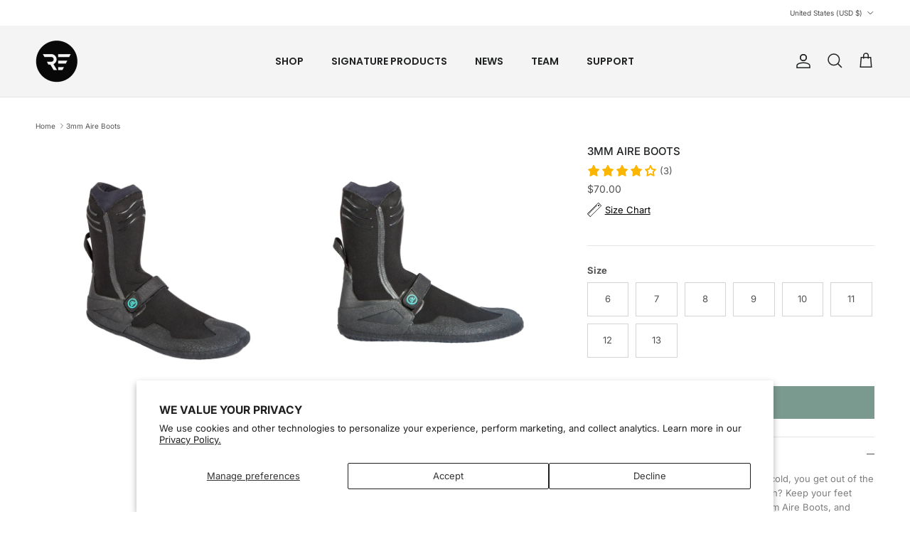

--- FILE ---
content_type: text/html; charset=utf-8
request_url: https://rideengine.com/products/3mm-aire-boots
body_size: 56346
content:
<!doctype html>
<html class="no-js" lang="en" dir="ltr">
<head><meta charset="utf-8">
<meta name="viewport" content="width=device-width,initial-scale=1">
<title>3mm Aire Boots | Ride Engine</title><link rel="canonical" href="https://rideengine.com/products/3mm-aire-boots"><link rel="icon" href="//rideengine.com/cdn/shop/files/favicon.png?crop=center&height=48&v=1614318985&width=48" type="image/png">
  <link rel="apple-touch-icon" href="//rideengine.com/cdn/shop/files/favicon.png?crop=center&height=180&v=1614318985&width=180"><meta name="description" content="Your feet get cold, you get cold. You get cold, you get out of the water, and end your session early. Solution? Keep your feet warm in our round-toed, internal split, 3mm Aire Boots, and keep that session going!Built with petrochemical-free limestone neoprene, our Aire Boots are packed with feet-saving features that cu">

    
    
    
    
<meta property="og:site_name" content="Ride Engine">
<meta property="og:url" content="https://rideengine.com/products/3mm-aire-boots">
<meta property="og:title" content="3mm Aire Boots | Ride Engine">
<meta property="og:type" content="product">
<meta property="og:description" content="Your feet get cold, you get cold. You get cold, you get out of the water, and end your session early. Solution? Keep your feet warm in our round-toed, internal split, 3mm Aire Boots, and keep that session going!Built with petrochemical-free limestone neoprene, our Aire Boots are packed with feet-saving features that cu"><meta property="og:image" content="http://rideengine.com/cdn/shop/products/32380042_3MMAIREBOOT_NA_23X_02.jpg?crop=center&height=1200&v=1675192680&width=1200">
  <meta property="og:image:secure_url" content="https://rideengine.com/cdn/shop/products/32380042_3MMAIREBOOT_NA_23X_02.jpg?crop=center&height=1200&v=1675192680&width=1200">
  <meta property="og:image:width" content="2000">
  <meta property="og:image:height" content="2000"><meta property="og:price:amount" content="70.00">
  <meta property="og:price:currency" content="USD"><meta name="twitter:card" content="summary_large_image">
<meta name="twitter:title" content="3mm Aire Boots | Ride Engine">
<meta name="twitter:description" content="Your feet get cold, you get cold. You get cold, you get out of the water, and end your session early. Solution? Keep your feet warm in our round-toed, internal split, 3mm Aire Boots, and keep that session going!Built with petrochemical-free limestone neoprene, our Aire Boots are packed with feet-saving features that cu"><script type='application/json' class='wcp_json_39818590158982 wcp_json_39818590191750 wcp_json_39818590224518 wcp_json_39818590257286 wcp_json_39818590290054 wcp_json_39818590322822 wcp_json_39818590355590 wcp_json_39818590388358 wcp_json_6747257667718 wcp_json' id='wcp_json_6747257667718' >


{"id":6747257667718,"title":"3mm Aire Boots","handle":"3mm-aire-boots","description":"\u003cp\u003eYour feet get cold, you get cold. You get cold, you get out of the water, and end your session early. Solution? Keep your feet warm in our round-toed, internal split, 3mm Aire Boots, and keep that session going!\u003cbr\u003e\u003cbr\u003eBuilt with petrochemical-free limestone neoprene, our Aire Boots are packed with feet-saving features that cut the cold and protect on the rocky walk to the water, including a fast-drying, heat-trapping Thermal Lock fleece liner.\u003cstrong\u003e\u003c\/strong\u003e\u003c\/p\u003e","published_at":"2023-02-08T13:52:08-08:00","created_at":"2022-07-15T16:40:15-07:00","vendor":"Ride Engine","type":"Wetsuit Boots","tags":["wetsuit accessories","wetsuit boots"],"price":7000,"price_min":7000,"price_max":7000,"available":true,"price_varies":false,"compare_at_price":null,"compare_at_price_min":0,"compare_at_price_max":0,"compare_at_price_varies":false,"variants":[{"id":39818590158982,"title":"6","option1":"6","option2":null,"option3":null,"sku":"3238004206","requires_shipping":true,"taxable":true,"featured_image":{"id":31022941372550,"product_id":6747257667718,"position":1,"created_at":"2023-01-25T14:31:09-08:00","updated_at":"2023-01-31T11:18:00-08:00","alt":"Ride Engine 3mm Aire Boots","width":2000,"height":2000,"src":"\/\/rideengine.com\/cdn\/shop\/products\/32380042_3MMAIREBOOT_NA_23X_02.jpg?v=1675192680","variant_ids":[39818590158982,39818590191750,39818590224518,39818590257286,39818590290054,39818590322822,39818590355590,39818590388358]},"available":true,"name":"3mm Aire Boots - 6","public_title":"6","options":["6"],"price":7000,"weight":1588,"compare_at_price":null,"inventory_management":"shopify","barcode":"840362167696","featured_media":{"alt":"Ride Engine 3mm Aire Boots","id":23769166938246,"position":1,"preview_image":{"aspect_ratio":1.0,"height":2000,"width":2000,"src":"\/\/rideengine.com\/cdn\/shop\/products\/32380042_3MMAIREBOOT_NA_23X_02.jpg?v=1675192680"}},"requires_selling_plan":false,"selling_plan_allocations":[],"quantity_rule":{"min":1,"max":null,"increment":1}},{"id":39818590191750,"title":"7","option1":"7","option2":null,"option3":null,"sku":"3238004207","requires_shipping":true,"taxable":true,"featured_image":{"id":31022941372550,"product_id":6747257667718,"position":1,"created_at":"2023-01-25T14:31:09-08:00","updated_at":"2023-01-31T11:18:00-08:00","alt":"Ride Engine 3mm Aire Boots","width":2000,"height":2000,"src":"\/\/rideengine.com\/cdn\/shop\/products\/32380042_3MMAIREBOOT_NA_23X_02.jpg?v=1675192680","variant_ids":[39818590158982,39818590191750,39818590224518,39818590257286,39818590290054,39818590322822,39818590355590,39818590388358]},"available":true,"name":"3mm Aire Boots - 7","public_title":"7","options":["7"],"price":7000,"weight":1588,"compare_at_price":null,"inventory_management":"shopify","barcode":"840362167702","featured_media":{"alt":"Ride Engine 3mm Aire Boots","id":23769166938246,"position":1,"preview_image":{"aspect_ratio":1.0,"height":2000,"width":2000,"src":"\/\/rideengine.com\/cdn\/shop\/products\/32380042_3MMAIREBOOT_NA_23X_02.jpg?v=1675192680"}},"requires_selling_plan":false,"selling_plan_allocations":[],"quantity_rule":{"min":1,"max":null,"increment":1}},{"id":39818590224518,"title":"8","option1":"8","option2":null,"option3":null,"sku":"3238004208","requires_shipping":true,"taxable":true,"featured_image":{"id":31022941372550,"product_id":6747257667718,"position":1,"created_at":"2023-01-25T14:31:09-08:00","updated_at":"2023-01-31T11:18:00-08:00","alt":"Ride Engine 3mm Aire Boots","width":2000,"height":2000,"src":"\/\/rideengine.com\/cdn\/shop\/products\/32380042_3MMAIREBOOT_NA_23X_02.jpg?v=1675192680","variant_ids":[39818590158982,39818590191750,39818590224518,39818590257286,39818590290054,39818590322822,39818590355590,39818590388358]},"available":true,"name":"3mm Aire Boots - 8","public_title":"8","options":["8"],"price":7000,"weight":1588,"compare_at_price":null,"inventory_management":"shopify","barcode":"840362167719","featured_media":{"alt":"Ride Engine 3mm Aire Boots","id":23769166938246,"position":1,"preview_image":{"aspect_ratio":1.0,"height":2000,"width":2000,"src":"\/\/rideengine.com\/cdn\/shop\/products\/32380042_3MMAIREBOOT_NA_23X_02.jpg?v=1675192680"}},"requires_selling_plan":false,"selling_plan_allocations":[],"quantity_rule":{"min":1,"max":null,"increment":1}},{"id":39818590257286,"title":"9","option1":"9","option2":null,"option3":null,"sku":"3238004209","requires_shipping":true,"taxable":true,"featured_image":{"id":31022941372550,"product_id":6747257667718,"position":1,"created_at":"2023-01-25T14:31:09-08:00","updated_at":"2023-01-31T11:18:00-08:00","alt":"Ride Engine 3mm Aire Boots","width":2000,"height":2000,"src":"\/\/rideengine.com\/cdn\/shop\/products\/32380042_3MMAIREBOOT_NA_23X_02.jpg?v=1675192680","variant_ids":[39818590158982,39818590191750,39818590224518,39818590257286,39818590290054,39818590322822,39818590355590,39818590388358]},"available":true,"name":"3mm Aire Boots - 9","public_title":"9","options":["9"],"price":7000,"weight":1588,"compare_at_price":null,"inventory_management":"shopify","barcode":"840362167726","featured_media":{"alt":"Ride Engine 3mm Aire Boots","id":23769166938246,"position":1,"preview_image":{"aspect_ratio":1.0,"height":2000,"width":2000,"src":"\/\/rideengine.com\/cdn\/shop\/products\/32380042_3MMAIREBOOT_NA_23X_02.jpg?v=1675192680"}},"requires_selling_plan":false,"selling_plan_allocations":[],"quantity_rule":{"min":1,"max":null,"increment":1}},{"id":39818590290054,"title":"10","option1":"10","option2":null,"option3":null,"sku":"3238004210","requires_shipping":true,"taxable":true,"featured_image":{"id":31022941372550,"product_id":6747257667718,"position":1,"created_at":"2023-01-25T14:31:09-08:00","updated_at":"2023-01-31T11:18:00-08:00","alt":"Ride Engine 3mm Aire Boots","width":2000,"height":2000,"src":"\/\/rideengine.com\/cdn\/shop\/products\/32380042_3MMAIREBOOT_NA_23X_02.jpg?v=1675192680","variant_ids":[39818590158982,39818590191750,39818590224518,39818590257286,39818590290054,39818590322822,39818590355590,39818590388358]},"available":true,"name":"3mm Aire Boots - 10","public_title":"10","options":["10"],"price":7000,"weight":1588,"compare_at_price":null,"inventory_management":"shopify","barcode":"840362167733","featured_media":{"alt":"Ride Engine 3mm Aire Boots","id":23769166938246,"position":1,"preview_image":{"aspect_ratio":1.0,"height":2000,"width":2000,"src":"\/\/rideengine.com\/cdn\/shop\/products\/32380042_3MMAIREBOOT_NA_23X_02.jpg?v=1675192680"}},"requires_selling_plan":false,"selling_plan_allocations":[],"quantity_rule":{"min":1,"max":null,"increment":1}},{"id":39818590322822,"title":"11","option1":"11","option2":null,"option3":null,"sku":"3238004211","requires_shipping":true,"taxable":true,"featured_image":{"id":31022941372550,"product_id":6747257667718,"position":1,"created_at":"2023-01-25T14:31:09-08:00","updated_at":"2023-01-31T11:18:00-08:00","alt":"Ride Engine 3mm Aire Boots","width":2000,"height":2000,"src":"\/\/rideengine.com\/cdn\/shop\/products\/32380042_3MMAIREBOOT_NA_23X_02.jpg?v=1675192680","variant_ids":[39818590158982,39818590191750,39818590224518,39818590257286,39818590290054,39818590322822,39818590355590,39818590388358]},"available":true,"name":"3mm Aire Boots - 11","public_title":"11","options":["11"],"price":7000,"weight":1588,"compare_at_price":null,"inventory_management":"shopify","barcode":"840362167740","featured_media":{"alt":"Ride Engine 3mm Aire Boots","id":23769166938246,"position":1,"preview_image":{"aspect_ratio":1.0,"height":2000,"width":2000,"src":"\/\/rideengine.com\/cdn\/shop\/products\/32380042_3MMAIREBOOT_NA_23X_02.jpg?v=1675192680"}},"requires_selling_plan":false,"selling_plan_allocations":[],"quantity_rule":{"min":1,"max":null,"increment":1}},{"id":39818590355590,"title":"12","option1":"12","option2":null,"option3":null,"sku":"3238004212","requires_shipping":true,"taxable":true,"featured_image":{"id":31022941372550,"product_id":6747257667718,"position":1,"created_at":"2023-01-25T14:31:09-08:00","updated_at":"2023-01-31T11:18:00-08:00","alt":"Ride Engine 3mm Aire Boots","width":2000,"height":2000,"src":"\/\/rideengine.com\/cdn\/shop\/products\/32380042_3MMAIREBOOT_NA_23X_02.jpg?v=1675192680","variant_ids":[39818590158982,39818590191750,39818590224518,39818590257286,39818590290054,39818590322822,39818590355590,39818590388358]},"available":true,"name":"3mm Aire Boots - 12","public_title":"12","options":["12"],"price":7000,"weight":1588,"compare_at_price":null,"inventory_management":"shopify","barcode":"840362167757","featured_media":{"alt":"Ride Engine 3mm Aire Boots","id":23769166938246,"position":1,"preview_image":{"aspect_ratio":1.0,"height":2000,"width":2000,"src":"\/\/rideengine.com\/cdn\/shop\/products\/32380042_3MMAIREBOOT_NA_23X_02.jpg?v=1675192680"}},"requires_selling_plan":false,"selling_plan_allocations":[],"quantity_rule":{"min":1,"max":null,"increment":1}},{"id":39818590388358,"title":"13","option1":"13","option2":null,"option3":null,"sku":"3238004213","requires_shipping":true,"taxable":true,"featured_image":{"id":31022941372550,"product_id":6747257667718,"position":1,"created_at":"2023-01-25T14:31:09-08:00","updated_at":"2023-01-31T11:18:00-08:00","alt":"Ride Engine 3mm Aire Boots","width":2000,"height":2000,"src":"\/\/rideengine.com\/cdn\/shop\/products\/32380042_3MMAIREBOOT_NA_23X_02.jpg?v=1675192680","variant_ids":[39818590158982,39818590191750,39818590224518,39818590257286,39818590290054,39818590322822,39818590355590,39818590388358]},"available":true,"name":"3mm Aire Boots - 13","public_title":"13","options":["13"],"price":7000,"weight":1588,"compare_at_price":null,"inventory_management":"shopify","barcode":"840362167764","featured_media":{"alt":"Ride Engine 3mm Aire Boots","id":23769166938246,"position":1,"preview_image":{"aspect_ratio":1.0,"height":2000,"width":2000,"src":"\/\/rideengine.com\/cdn\/shop\/products\/32380042_3MMAIREBOOT_NA_23X_02.jpg?v=1675192680"}},"requires_selling_plan":false,"selling_plan_allocations":[],"quantity_rule":{"min":1,"max":null,"increment":1}}],"images":["\/\/rideengine.com\/cdn\/shop\/products\/32380042_3MMAIREBOOT_NA_23X_02.jpg?v=1675192680","\/\/rideengine.com\/cdn\/shop\/products\/32380042_3MMAIREBOOT_NA_23X_MAIN.jpg?v=1675192680","\/\/rideengine.com\/cdn\/shop\/products\/32380042_3MMAIREBOOT_NA_23X_01.jpg?v=1675192680","\/\/rideengine.com\/cdn\/shop\/products\/32380042_3MMAIREBOOT_NA_23X_03.jpg?v=1674685874","\/\/rideengine.com\/cdn\/shop\/products\/32380042_3MMAIREBOOT_NA_23X_04.jpg?v=1674685874"],"featured_image":"\/\/rideengine.com\/cdn\/shop\/products\/32380042_3MMAIREBOOT_NA_23X_02.jpg?v=1675192680","options":["Size"],"media":[{"alt":"Ride Engine 3mm Aire Boots","id":23769166938246,"position":1,"preview_image":{"aspect_ratio":1.0,"height":2000,"width":2000,"src":"\/\/rideengine.com\/cdn\/shop\/products\/32380042_3MMAIREBOOT_NA_23X_02.jpg?v=1675192680"},"aspect_ratio":1.0,"height":2000,"media_type":"image","src":"\/\/rideengine.com\/cdn\/shop\/products\/32380042_3MMAIREBOOT_NA_23X_02.jpg?v=1675192680","width":2000},{"alt":"Ride Engine 3mm Aire Boots","id":23769167036550,"position":2,"preview_image":{"aspect_ratio":1.0,"height":2000,"width":2000,"src":"\/\/rideengine.com\/cdn\/shop\/products\/32380042_3MMAIREBOOT_NA_23X_MAIN.jpg?v=1675192680"},"aspect_ratio":1.0,"height":2000,"media_type":"image","src":"\/\/rideengine.com\/cdn\/shop\/products\/32380042_3MMAIREBOOT_NA_23X_MAIN.jpg?v=1675192680","width":2000},{"alt":"Ride Engine 3mm Aire Boots","id":23769166905478,"position":3,"preview_image":{"aspect_ratio":1.0,"height":2000,"width":2000,"src":"\/\/rideengine.com\/cdn\/shop\/products\/32380042_3MMAIREBOOT_NA_23X_01.jpg?v=1675192680"},"aspect_ratio":1.0,"height":2000,"media_type":"image","src":"\/\/rideengine.com\/cdn\/shop\/products\/32380042_3MMAIREBOOT_NA_23X_01.jpg?v=1675192680","width":2000},{"alt":"Ride Engine 3mm Aire Boots","id":23769166971014,"position":4,"preview_image":{"aspect_ratio":1.0,"height":2000,"width":2000,"src":"\/\/rideengine.com\/cdn\/shop\/products\/32380042_3MMAIREBOOT_NA_23X_03.jpg?v=1674685874"},"aspect_ratio":1.0,"height":2000,"media_type":"image","src":"\/\/rideengine.com\/cdn\/shop\/products\/32380042_3MMAIREBOOT_NA_23X_03.jpg?v=1674685874","width":2000},{"alt":"Ride Engine 3mm Aire Boots","id":23769167003782,"position":5,"preview_image":{"aspect_ratio":1.0,"height":2000,"width":2000,"src":"\/\/rideengine.com\/cdn\/shop\/products\/32380042_3MMAIREBOOT_NA_23X_04.jpg?v=1674685874"},"aspect_ratio":1.0,"height":2000,"media_type":"image","src":"\/\/rideengine.com\/cdn\/shop\/products\/32380042_3MMAIREBOOT_NA_23X_04.jpg?v=1674685874","width":2000}],"requires_selling_plan":false,"selling_plan_groups":[],"content":"\u003cp\u003eYour feet get cold, you get cold. You get cold, you get out of the water, and end your session early. Solution? Keep your feet warm in our round-toed, internal split, 3mm Aire Boots, and keep that session going!\u003cbr\u003e\u003cbr\u003eBuilt with petrochemical-free limestone neoprene, our Aire Boots are packed with feet-saving features that cut the cold and protect on the rocky walk to the water, including a fast-drying, heat-trapping Thermal Lock fleece liner.\u003cstrong\u003e\u003c\/strong\u003e\u003c\/p\u003e"}
</script><style>@font-face {
  font-family: Inter;
  font-weight: 400;
  font-style: normal;
  font-display: fallback;
  src: url("//rideengine.com/cdn/fonts/inter/inter_n4.b2a3f24c19b4de56e8871f609e73ca7f6d2e2bb9.woff2") format("woff2"),
       url("//rideengine.com/cdn/fonts/inter/inter_n4.af8052d517e0c9ffac7b814872cecc27ae1fa132.woff") format("woff");
}
@font-face {
  font-family: Inter;
  font-weight: 700;
  font-style: normal;
  font-display: fallback;
  src: url("//rideengine.com/cdn/fonts/inter/inter_n7.02711e6b374660cfc7915d1afc1c204e633421e4.woff2") format("woff2"),
       url("//rideengine.com/cdn/fonts/inter/inter_n7.6dab87426f6b8813070abd79972ceaf2f8d3b012.woff") format("woff");
}
@font-face {
  font-family: Inter;
  font-weight: 500;
  font-style: normal;
  font-display: fallback;
  src: url("//rideengine.com/cdn/fonts/inter/inter_n5.d7101d5e168594dd06f56f290dd759fba5431d97.woff2") format("woff2"),
       url("//rideengine.com/cdn/fonts/inter/inter_n5.5332a76bbd27da00474c136abb1ca3cbbf259068.woff") format("woff");
}
@font-face {
  font-family: Inter;
  font-weight: 400;
  font-style: italic;
  font-display: fallback;
  src: url("//rideengine.com/cdn/fonts/inter/inter_i4.feae1981dda792ab80d117249d9c7e0f1017e5b3.woff2") format("woff2"),
       url("//rideengine.com/cdn/fonts/inter/inter_i4.62773b7113d5e5f02c71486623cf828884c85c6e.woff") format("woff");
}
@font-face {
  font-family: Inter;
  font-weight: 700;
  font-style: italic;
  font-display: fallback;
  src: url("//rideengine.com/cdn/fonts/inter/inter_i7.b377bcd4cc0f160622a22d638ae7e2cd9b86ea4c.woff2") format("woff2"),
       url("//rideengine.com/cdn/fonts/inter/inter_i7.7c69a6a34e3bb44fcf6f975857e13b9a9b25beb4.woff") format("woff");
}
@font-face {
  font-family: Inter;
  font-weight: 500;
  font-style: normal;
  font-display: fallback;
  src: url("//rideengine.com/cdn/fonts/inter/inter_n5.d7101d5e168594dd06f56f290dd759fba5431d97.woff2") format("woff2"),
       url("//rideengine.com/cdn/fonts/inter/inter_n5.5332a76bbd27da00474c136abb1ca3cbbf259068.woff") format("woff");
}
@font-face {
  font-family: Poppins;
  font-weight: 700;
  font-style: normal;
  font-display: fallback;
  src: url("//rideengine.com/cdn/fonts/poppins/poppins_n7.56758dcf284489feb014a026f3727f2f20a54626.woff2") format("woff2"),
       url("//rideengine.com/cdn/fonts/poppins/poppins_n7.f34f55d9b3d3205d2cd6f64955ff4b36f0cfd8da.woff") format("woff");
}
@font-face {
  font-family: Poppins;
  font-weight: 600;
  font-style: normal;
  font-display: fallback;
  src: url("//rideengine.com/cdn/fonts/poppins/poppins_n6.aa29d4918bc243723d56b59572e18228ed0786f6.woff2") format("woff2"),
       url("//rideengine.com/cdn/fonts/poppins/poppins_n6.5f815d845fe073750885d5b7e619ee00e8111208.woff") format("woff");
}
@font-face {
  font-family: Poppins;
  font-weight: 600;
  font-style: normal;
  font-display: fallback;
  src: url("//rideengine.com/cdn/fonts/poppins/poppins_n6.aa29d4918bc243723d56b59572e18228ed0786f6.woff2") format("woff2"),
       url("//rideengine.com/cdn/fonts/poppins/poppins_n6.5f815d845fe073750885d5b7e619ee00e8111208.woff") format("woff");
}
:root {
  --page-container-width:          1480px;
  --reading-container-width:       720px;
  --divider-opacity:               0.14;
  --gutter-large:                  30px;
  --gutter-desktop:                20px;
  --gutter-mobile:                 16px;
  --section-padding:               50px;
  --larger-section-padding:        80px;
  --larger-section-padding-mobile: 60px;
  --largest-section-padding:       110px;
  --aos-animate-duration:          0.6s;

  --base-font-family:              Inter, sans-serif;
  --base-font-weight:              400;
  --base-font-style:               normal;
  --heading-font-family:           Inter, sans-serif;
  --heading-font-weight:           500;
  --heading-font-style:            normal;
  --heading-font-letter-spacing:   normal;
  --logo-font-family:              Poppins, sans-serif;
  --logo-font-weight:              700;
  --logo-font-style:               normal;
  --nav-font-family:               Poppins, sans-serif;
  --nav-font-weight:               600;
  --nav-font-style:                normal;

  --base-text-size:13px;
  --base-line-height:              1.6;
  --input-text-size:16px;
  --smaller-text-size-1:10px;
  --smaller-text-size-2:14px;
  --smaller-text-size-3:10px;
  --smaller-text-size-4:9px;
  --larger-text-size:15px;
  --super-large-text-size:26px;
  --super-large-mobile-text-size:13px;
  --larger-mobile-text-size:13px;
  --logo-text-size:19px;--btn-letter-spacing: normal;
    --btn-text-transform: none;
    --button-text-size:  13px;
    --quickbuy-button-text-size: 13px;
    --small-feature-link-font-size: 1em;
    --input-btn-padding-top:             1em;
    --input-btn-padding-bottom:          1em;--heading-text-transform:uppercase;
  --nav-text-size:                      14px;
  --mobile-menu-font-weight:            600;

  --body-bg-color:                      255 255 255;
  --bg-color:                           255 255 255;
  --body-text-color:                    80 81 81;
  --text-color:                         80 81 81;

  --header-text-col:                    #202223;--header-text-hover-col:             var(--header-text-col);--header-bg-col:                     #f4f4f4;
  --heading-color:                     32 34 35;
  --body-heading-color:                32 34 35;
  --heading-divider-col:               #e2e2e2;

  --logo-col:                          #202223;
  --main-nav-bg:                       #fcfcfc;
  --main-nav-link-col:                 #6d7175;
  --main-nav-link-hover-col:           #202223;
  --main-nav-link-featured-col:        #7b9a8f;

  --link-color:                        32 34 35;
  --body-link-color:                   32 34 35;

  --btn-bg-color:                        63 63 64;
  --btn-bg-hover-color:                  32 34 35;
  --btn-border-color:                    63 63 64;
  --btn-border-hover-color:              32 34 35;
  --btn-text-color:                      255 255 255;
  --btn-text-hover-color:                255 255 255;--btn-alt-bg-color:                    246 246 246;
  --btn-alt-text-color:                  63 63 64;
  --btn-alt-border-color:                63 63 64;
  --btn-alt-border-hover-color:          63 63 64;--btn-ter-bg-color:                    235 235 235;
  --btn-ter-text-color:                  29 30 30;
  --btn-ter-bg-hover-color:              63 63 64;
  --btn-ter-text-hover-color:            255 255 255;--btn-border-radius: 0;--color-scheme-default:                             #ffffff;
  --color-scheme-default-color:                       255 255 255;
  --color-scheme-default-text-color:                  80 81 81;
  --color-scheme-default-head-color:                  32 34 35;
  --color-scheme-default-link-color:                  32 34 35;
  --color-scheme-default-btn-text-color:              255 255 255;
  --color-scheme-default-btn-text-hover-color:        255 255 255;
  --color-scheme-default-btn-bg-color:                63 63 64;
  --color-scheme-default-btn-bg-hover-color:          32 34 35;
  --color-scheme-default-btn-border-color:            63 63 64;
  --color-scheme-default-btn-border-hover-color:      32 34 35;
  --color-scheme-default-btn-alt-text-color:          63 63 64;
  --color-scheme-default-btn-alt-bg-color:            246 246 246;
  --color-scheme-default-btn-alt-border-color:        63 63 64;
  --color-scheme-default-btn-alt-border-hover-color:  63 63 64;

  --color-scheme-1:                             #7b9a8f;
  --color-scheme-1-color:                       123 154 143;
  --color-scheme-1-text-color:                  109 113 117;
  --color-scheme-1-head-color:                  32 34 35;
  --color-scheme-1-link-color:                  32 34 35;
  --color-scheme-1-btn-text-color:              255 255 255;
  --color-scheme-1-btn-text-hover-color:        255 255 255;
  --color-scheme-1-btn-bg-color:                0 0 0;
  --color-scheme-1-btn-bg-hover-color:          32 34 35;
  --color-scheme-1-btn-border-color:            0 0 0;
  --color-scheme-1-btn-border-hover-color:      32 34 35;
  --color-scheme-1-btn-alt-text-color:          63 63 64;
  --color-scheme-1-btn-alt-bg-color:            255 255 255;
  --color-scheme-1-btn-alt-border-color:        63 63 64;
  --color-scheme-1-btn-alt-border-hover-color:  63 63 64;

  --color-scheme-2:                             #ffffff;
  --color-scheme-2-color:                       255 255 255;
  --color-scheme-2-text-color:                  109 113 117;
  --color-scheme-2-head-color:                  32 34 35;
  --color-scheme-2-link-color:                  32 34 35;
  --color-scheme-2-btn-text-color:              255 255 255;
  --color-scheme-2-btn-text-hover-color:        255 255 255;
  --color-scheme-2-btn-bg-color:                63 63 64;
  --color-scheme-2-btn-bg-hover-color:          32 34 35;
  --color-scheme-2-btn-border-color:            63 63 64;
  --color-scheme-2-btn-border-hover-color:      32 34 35;
  --color-scheme-2-btn-alt-text-color:          63 63 64;
  --color-scheme-2-btn-alt-bg-color:            255 255 255;
  --color-scheme-2-btn-alt-border-color:        63 63 64;
  --color-scheme-2-btn-alt-border-hover-color:  63 63 64;

  /* Shop Pay payment terms */
  --payment-terms-background-color:    #ffffff;--quickbuy-bg: 123 154 143;--body-input-background-color:       rgb(var(--body-bg-color));
  --input-background-color:            rgb(var(--body-bg-color));
  --body-input-text-color:             var(--body-text-color);
  --input-text-color:                  var(--body-text-color);
  --body-input-border-color:           rgb(211, 212, 212);
  --input-border-color:                rgb(211, 212, 212);
  --input-border-color-hover:          rgb(159, 159, 159);
  --input-border-color-active:         rgb(80, 81, 81);

  --swatch-cross-svg:                  url("data:image/svg+xml,%3Csvg xmlns='http://www.w3.org/2000/svg' width='240' height='240' viewBox='0 0 24 24' fill='none' stroke='rgb(211, 212, 212)' stroke-width='0.09' preserveAspectRatio='none' %3E%3Cline x1='24' y1='0' x2='0' y2='24'%3E%3C/line%3E%3C/svg%3E");
  --swatch-cross-hover:                url("data:image/svg+xml,%3Csvg xmlns='http://www.w3.org/2000/svg' width='240' height='240' viewBox='0 0 24 24' fill='none' stroke='rgb(159, 159, 159)' stroke-width='0.09' preserveAspectRatio='none' %3E%3Cline x1='24' y1='0' x2='0' y2='24'%3E%3C/line%3E%3C/svg%3E");
  --swatch-cross-active:               url("data:image/svg+xml,%3Csvg xmlns='http://www.w3.org/2000/svg' width='240' height='240' viewBox='0 0 24 24' fill='none' stroke='rgb(80, 81, 81)' stroke-width='0.09' preserveAspectRatio='none' %3E%3Cline x1='24' y1='0' x2='0' y2='24'%3E%3C/line%3E%3C/svg%3E");

  --footer-divider-col:                #eeeeee;
  --footer-text-col:                   109 113 117;
  --footer-heading-col:                32 34 35;
  --footer-bg:                         #ffffff;--product-label-overlay-justify: flex-start;--product-label-overlay-align: flex-end;--product-label-overlay-reduction-text:   #c4293d;
  --product-label-overlay-reduction-bg:     #ffffff;
  --product-label-overlay-stock-text:       #6d7175;
  --product-label-overlay-stock-bg:         #ffffff;
  --product-label-overlay-new-text:         #000000;
  --product-label-overlay-new-bg:           #c5d4d0;
  --product-label-overlay-meta-text:        #ffffff;
  --product-label-overlay-meta-bg:          #202223;
  --product-label-sale-text:                #c4293d;
  --product-label-sold-text:                #202223;
  --product-label-preorder-text:            #7b9a8f;

  --product-block-crop-align:               center;

  
  --product-block-price-align:              flex-start;
  --product-block-price-item-margin-start:  initial;
  --product-block-price-item-margin-end:    .5rem;
  

  --collection-block-image-position:   center center;

  --swatch-picker-image-size:          60px;
  --swatch-crop-align:                 center center;

  --image-overlay-text-color:          255 255 255;--image-overlay-bg:                  rgba(63, 63, 64, 0.12);
  --image-overlay-shadow-start:        rgb(0 0 0 / 0.15);
  --image-overlay-box-opacity:         1.0;--product-inventory-ok-box-color:            #f2faf0;
  --product-inventory-ok-text-color:           #7b9a8f;
  --product-inventory-ok-icon-box-fill-color:  #fff;
  --product-inventory-low-box-color:           #fcf1cd;
  --product-inventory-low-text-color:          #dd9a1a;
  --product-inventory-low-icon-box-fill-color: #fff;
  --product-inventory-low-text-color-channels: 123, 154, 143;
  --product-inventory-ok-text-color-channels:  221, 154, 26;

  --rating-star-color: 123 154 143;--overlay-align-left: start;
    --overlay-align-right: end;}html[dir=rtl] {
  --overlay-right-text-m-left: 0;
  --overlay-right-text-m-right: auto;
  --overlay-left-shadow-left-left: 15%;
  --overlay-left-shadow-left-right: -50%;
  --overlay-left-shadow-right-left: -85%;
  --overlay-left-shadow-right-right: 0;
}.image-overlay--bg-box .text-overlay .text-overlay__text {
    --image-overlay-box-bg: 255 255 255;
    --heading-color: var(--body-heading-color);
    --text-color: var(--body-text-color);
    --link-color: var(--body-link-color);
  }::selection {
    background: rgb(var(--body-heading-color));
    color: rgb(var(--body-bg-color));
  }
  ::-moz-selection {
    background: rgb(var(--body-heading-color));
    color: rgb(var(--body-bg-color));
  }.navigation .h1 {
  color: inherit !important;
}.use-color-scheme--default {
  --product-label-sale-text:           #c4293d;
  --product-label-sold-text:           #202223;
  --product-label-preorder-text:       #7b9a8f;
  --input-background-color:            rgb(var(--body-bg-color));
  --input-text-color:                  var(--body-input-text-color);
  --input-border-color:                rgb(211, 212, 212);
  --input-border-color-hover:          rgb(159, 159, 159);
  --input-border-color-active:         rgb(80, 81, 81);
}</style>

  <link href="//rideengine.com/cdn/shop/t/70/assets/main.css?v=33362009481082914091755666553" rel="stylesheet" type="text/css" media="all" />
<link rel="stylesheet" href="//rideengine.com/cdn/shop/t/70/assets/swatches.css?v=112072878771654733461755582681" media="print" onload="this.media='all'">
    <noscript><link rel="stylesheet" href="//rideengine.com/cdn/shop/t/70/assets/swatches.css?v=112072878771654733461755582681"></noscript><link rel="preload" as="font" href="//rideengine.com/cdn/fonts/inter/inter_n4.b2a3f24c19b4de56e8871f609e73ca7f6d2e2bb9.woff2" type="font/woff2" crossorigin><link rel="preload" as="font" href="//rideengine.com/cdn/fonts/inter/inter_n5.d7101d5e168594dd06f56f290dd759fba5431d97.woff2" type="font/woff2" crossorigin><script>
    document.documentElement.className = document.documentElement.className.replace('no-js', 'js');

    window.theme = {
      info: {
        name: 'Symmetry',
        version: '7.4.0'
      },
      device: {
        hasTouch: window.matchMedia('(any-pointer: coarse)').matches,
        hasHover: window.matchMedia('(hover: hover)').matches
      },
      mediaQueries: {
        md: '(min-width: 768px)',
        productMediaCarouselBreak: '(min-width: 1041px)'
      },
      routes: {
        base: 'https://rideengine.com',
        cart: '/cart',
        cartAdd: '/cart/add.js',
        cartUpdate: '/cart/update.js',
        predictiveSearch: '/search/suggest'
      },
      strings: {
        cartTermsConfirmation: "You must agree to the terms and conditions before continuing.",
        cartItemsQuantityError: "You can only add [QUANTITY] of this item to your cart.",
        generalSearchViewAll: "View all search results",
        noStock: "Sold out",
        noVariant: "Unavailable",
        productsProductChooseA: "Choose a",
        generalSearchPages: "Pages",
        generalSearchNoResultsWithoutTerms: "Sorry, we couldnʼt find any results",
        shippingCalculator: {
          singleRate: "There is one shipping rate for this destination:",
          multipleRates: "There are multiple shipping rates for this destination:",
          noRates: "We do not ship to this destination."
        }
      },
      settings: {
        moneyWithCurrencyFormat: "${{amount}} USD",
        cartType: "drawer",
        afterAddToCart: "notification",
        quickbuyStyle: "off",
        externalLinksNewTab: true,
        internalLinksSmoothScroll: true
      }
    }

    theme.inlineNavigationCheck = function() {
      var pageHeader = document.querySelector('.pageheader'),
          inlineNavContainer = pageHeader.querySelector('.logo-area__left__inner'),
          inlineNav = inlineNavContainer.querySelector('.navigation--left');
      if (inlineNav && getComputedStyle(inlineNav).display != 'none') {
        var inlineMenuCentered = document.querySelector('.pageheader--layout-inline-menu-center'),
            logoContainer = document.querySelector('.logo-area__middle__inner');
        if(inlineMenuCentered) {
          var rightWidth = document.querySelector('.logo-area__right__inner').clientWidth,
              middleWidth = logoContainer.clientWidth,
              logoArea = document.querySelector('.logo-area'),
              computedLogoAreaStyle = getComputedStyle(logoArea),
              logoAreaInnerWidth = logoArea.clientWidth - Math.ceil(parseFloat(computedLogoAreaStyle.paddingLeft)) - Math.ceil(parseFloat(computedLogoAreaStyle.paddingRight)),
              availableNavWidth = logoAreaInnerWidth - Math.max(rightWidth, middleWidth) * 2 - 40;
          inlineNavContainer.style.maxWidth = availableNavWidth + 'px';
        }

        var firstInlineNavLink = inlineNav.querySelector('.navigation__item:first-child'),
            lastInlineNavLink = inlineNav.querySelector('.navigation__item:last-child');
        if (lastInlineNavLink) {
          var inlineNavWidth = null;
          if(document.querySelector('html[dir=rtl]')) {
            inlineNavWidth = firstInlineNavLink.offsetLeft - lastInlineNavLink.offsetLeft + firstInlineNavLink.offsetWidth;
          } else {
            inlineNavWidth = lastInlineNavLink.offsetLeft - firstInlineNavLink.offsetLeft + lastInlineNavLink.offsetWidth;
          }
          if (inlineNavContainer.offsetWidth >= inlineNavWidth) {
            pageHeader.classList.add('pageheader--layout-inline-permitted');
            var tallLogo = logoContainer.clientHeight > lastInlineNavLink.clientHeight + 20;
            if (tallLogo) {
              inlineNav.classList.add('navigation--tight-underline');
            } else {
              inlineNav.classList.remove('navigation--tight-underline');
            }
          } else {
            pageHeader.classList.remove('pageheader--layout-inline-permitted');
          }
        }
      }
    };

    theme.setInitialHeaderHeightProperty = () => {
      const section = document.querySelector('.section-header');
      if (section) {
        document.documentElement.style.setProperty('--theme-header-height', Math.ceil(section.clientHeight) + 'px');
      }
    };
  </script>
<script>
document.addEventListener("DOMContentLoaded", function () {
  setTimeout(function () {
    const slidrForms = document.querySelectorAll('.sldr-theme-section-extension-form');

    slidrForms.forEach(form => {
      const firstImage = form.querySelector('input[name="firstImage"]')?.value?.trim();
      const secondImage = form.querySelector('input[name="secondImage"]')?.value?.trim();

      // Define patterns or full URLs of known fallback/default images
      const isDefaultFirst = firstImage.includes("/files/before_");
      const isDefaultSecond = secondImage.includes("/files/after_");

      const appBlock = form.closest('.shopify-app-block');

      // Hide if either image is missing or is a known default
      if (!firstImage || !secondImage || isDefaultFirst || isDefaultSecond) {
        if (appBlock) {
          appBlock.style.display = "none";
          console.log("Slidr hidden due to default or missing images.");
        }
      }
    });
  }, 1000);
});
</script>


  <script src="//rideengine.com/cdn/shop/t/70/assets/main.js?v=75691104396595890661763665642" defer></script>
    <script src="//rideengine.com/cdn/shop/t/70/assets/animate-on-scroll.js?v=15249566486942820451755582639" defer></script>
    <link href="//rideengine.com/cdn/shop/t/70/assets/animate-on-scroll.css?v=116824741000487223811755582639" rel="stylesheet" type="text/css" media="all" />
  

  <script>window.performance && window.performance.mark && window.performance.mark('shopify.content_for_header.start');</script><meta name="facebook-domain-verification" content="6ym7l2qea7kh9bksxvag4l9cfo24tj">
<meta name="google-site-verification" content="H6vVYbacv1kfINzg5lQF4YBfsnBJLhn7VsAKsmtiQhs">
<meta id="shopify-digital-wallet" name="shopify-digital-wallet" content="/27912306822/digital_wallets/dialog">
<meta name="shopify-checkout-api-token" content="2e826139afa99f46cb0405a7509328ab">
<meta id="in-context-paypal-metadata" data-shop-id="27912306822" data-venmo-supported="false" data-environment="production" data-locale="en_US" data-paypal-v4="true" data-currency="USD">
<link rel="alternate" type="application/json+oembed" href="https://rideengine.com/products/3mm-aire-boots.oembed">
<script async="async" src="/checkouts/internal/preloads.js?locale=en-US"></script>
<link rel="preconnect" href="https://shop.app" crossorigin="anonymous">
<script async="async" src="https://shop.app/checkouts/internal/preloads.js?locale=en-US&shop_id=27912306822" crossorigin="anonymous"></script>
<script id="apple-pay-shop-capabilities" type="application/json">{"shopId":27912306822,"countryCode":"US","currencyCode":"USD","merchantCapabilities":["supports3DS"],"merchantId":"gid:\/\/shopify\/Shop\/27912306822","merchantName":"Ride Engine","requiredBillingContactFields":["postalAddress","email","phone"],"requiredShippingContactFields":["postalAddress","email","phone"],"shippingType":"shipping","supportedNetworks":["visa","masterCard","amex","discover","elo","jcb"],"total":{"type":"pending","label":"Ride Engine","amount":"1.00"},"shopifyPaymentsEnabled":true,"supportsSubscriptions":true}</script>
<script id="shopify-features" type="application/json">{"accessToken":"2e826139afa99f46cb0405a7509328ab","betas":["rich-media-storefront-analytics"],"domain":"rideengine.com","predictiveSearch":true,"shopId":27912306822,"locale":"en"}</script>
<script>var Shopify = Shopify || {};
Shopify.shop = "7-nation-ride-engine.myshopify.com";
Shopify.locale = "en";
Shopify.currency = {"active":"USD","rate":"1.0"};
Shopify.country = "US";
Shopify.theme = {"name":"Ride Engine 2026 Website - WPD","id":134837928070,"schema_name":"Symmetry","schema_version":"7.4.0","theme_store_id":568,"role":"main"};
Shopify.theme.handle = "null";
Shopify.theme.style = {"id":null,"handle":null};
Shopify.cdnHost = "rideengine.com/cdn";
Shopify.routes = Shopify.routes || {};
Shopify.routes.root = "/";</script>
<script type="module">!function(o){(o.Shopify=o.Shopify||{}).modules=!0}(window);</script>
<script>!function(o){function n(){var o=[];function n(){o.push(Array.prototype.slice.apply(arguments))}return n.q=o,n}var t=o.Shopify=o.Shopify||{};t.loadFeatures=n(),t.autoloadFeatures=n()}(window);</script>
<script>
  window.ShopifyPay = window.ShopifyPay || {};
  window.ShopifyPay.apiHost = "shop.app\/pay";
  window.ShopifyPay.redirectState = null;
</script>
<script id="shop-js-analytics" type="application/json">{"pageType":"product"}</script>
<script defer="defer" async type="module" src="//rideengine.com/cdn/shopifycloud/shop-js/modules/v2/client.init-shop-cart-sync_C5BV16lS.en.esm.js"></script>
<script defer="defer" async type="module" src="//rideengine.com/cdn/shopifycloud/shop-js/modules/v2/chunk.common_CygWptCX.esm.js"></script>
<script type="module">
  await import("//rideengine.com/cdn/shopifycloud/shop-js/modules/v2/client.init-shop-cart-sync_C5BV16lS.en.esm.js");
await import("//rideengine.com/cdn/shopifycloud/shop-js/modules/v2/chunk.common_CygWptCX.esm.js");

  window.Shopify.SignInWithShop?.initShopCartSync?.({"fedCMEnabled":true,"windoidEnabled":true});

</script>
<script defer="defer" async type="module" src="//rideengine.com/cdn/shopifycloud/shop-js/modules/v2/client.payment-terms_CZxnsJam.en.esm.js"></script>
<script defer="defer" async type="module" src="//rideengine.com/cdn/shopifycloud/shop-js/modules/v2/chunk.common_CygWptCX.esm.js"></script>
<script defer="defer" async type="module" src="//rideengine.com/cdn/shopifycloud/shop-js/modules/v2/chunk.modal_D71HUcav.esm.js"></script>
<script type="module">
  await import("//rideengine.com/cdn/shopifycloud/shop-js/modules/v2/client.payment-terms_CZxnsJam.en.esm.js");
await import("//rideengine.com/cdn/shopifycloud/shop-js/modules/v2/chunk.common_CygWptCX.esm.js");
await import("//rideengine.com/cdn/shopifycloud/shop-js/modules/v2/chunk.modal_D71HUcav.esm.js");

  
</script>
<script>
  window.Shopify = window.Shopify || {};
  if (!window.Shopify.featureAssets) window.Shopify.featureAssets = {};
  window.Shopify.featureAssets['shop-js'] = {"shop-cart-sync":["modules/v2/client.shop-cart-sync_ZFArdW7E.en.esm.js","modules/v2/chunk.common_CygWptCX.esm.js"],"init-fed-cm":["modules/v2/client.init-fed-cm_CmiC4vf6.en.esm.js","modules/v2/chunk.common_CygWptCX.esm.js"],"shop-button":["modules/v2/client.shop-button_tlx5R9nI.en.esm.js","modules/v2/chunk.common_CygWptCX.esm.js"],"shop-cash-offers":["modules/v2/client.shop-cash-offers_DOA2yAJr.en.esm.js","modules/v2/chunk.common_CygWptCX.esm.js","modules/v2/chunk.modal_D71HUcav.esm.js"],"init-windoid":["modules/v2/client.init-windoid_sURxWdc1.en.esm.js","modules/v2/chunk.common_CygWptCX.esm.js"],"shop-toast-manager":["modules/v2/client.shop-toast-manager_ClPi3nE9.en.esm.js","modules/v2/chunk.common_CygWptCX.esm.js"],"init-shop-email-lookup-coordinator":["modules/v2/client.init-shop-email-lookup-coordinator_B8hsDcYM.en.esm.js","modules/v2/chunk.common_CygWptCX.esm.js"],"init-shop-cart-sync":["modules/v2/client.init-shop-cart-sync_C5BV16lS.en.esm.js","modules/v2/chunk.common_CygWptCX.esm.js"],"avatar":["modules/v2/client.avatar_BTnouDA3.en.esm.js"],"pay-button":["modules/v2/client.pay-button_FdsNuTd3.en.esm.js","modules/v2/chunk.common_CygWptCX.esm.js"],"init-customer-accounts":["modules/v2/client.init-customer-accounts_DxDtT_ad.en.esm.js","modules/v2/client.shop-login-button_C5VAVYt1.en.esm.js","modules/v2/chunk.common_CygWptCX.esm.js","modules/v2/chunk.modal_D71HUcav.esm.js"],"init-shop-for-new-customer-accounts":["modules/v2/client.init-shop-for-new-customer-accounts_ChsxoAhi.en.esm.js","modules/v2/client.shop-login-button_C5VAVYt1.en.esm.js","modules/v2/chunk.common_CygWptCX.esm.js","modules/v2/chunk.modal_D71HUcav.esm.js"],"shop-login-button":["modules/v2/client.shop-login-button_C5VAVYt1.en.esm.js","modules/v2/chunk.common_CygWptCX.esm.js","modules/v2/chunk.modal_D71HUcav.esm.js"],"init-customer-accounts-sign-up":["modules/v2/client.init-customer-accounts-sign-up_CPSyQ0Tj.en.esm.js","modules/v2/client.shop-login-button_C5VAVYt1.en.esm.js","modules/v2/chunk.common_CygWptCX.esm.js","modules/v2/chunk.modal_D71HUcav.esm.js"],"shop-follow-button":["modules/v2/client.shop-follow-button_Cva4Ekp9.en.esm.js","modules/v2/chunk.common_CygWptCX.esm.js","modules/v2/chunk.modal_D71HUcav.esm.js"],"checkout-modal":["modules/v2/client.checkout-modal_BPM8l0SH.en.esm.js","modules/v2/chunk.common_CygWptCX.esm.js","modules/v2/chunk.modal_D71HUcav.esm.js"],"lead-capture":["modules/v2/client.lead-capture_Bi8yE_yS.en.esm.js","modules/v2/chunk.common_CygWptCX.esm.js","modules/v2/chunk.modal_D71HUcav.esm.js"],"shop-login":["modules/v2/client.shop-login_D6lNrXab.en.esm.js","modules/v2/chunk.common_CygWptCX.esm.js","modules/v2/chunk.modal_D71HUcav.esm.js"],"payment-terms":["modules/v2/client.payment-terms_CZxnsJam.en.esm.js","modules/v2/chunk.common_CygWptCX.esm.js","modules/v2/chunk.modal_D71HUcav.esm.js"]};
</script>
<script>(function() {
  var isLoaded = false;
  function asyncLoad() {
    if (isLoaded) return;
    isLoaded = true;
    var urls = ["https:\/\/app.kiwisizing.com\/web\/js\/dist\/kiwiSizing\/plugin\/SizingPlugin.prod.js?v=330\u0026shop=7-nation-ride-engine.myshopify.com","https:\/\/cdn.nfcube.com\/48f7ee2fc1220b6bbc75a909e15bf283.js?shop=7-nation-ride-engine.myshopify.com","https:\/\/upsell-app.logbase.io\/lb-upsell.js?shop=7-nation-ride-engine.myshopify.com","https:\/\/zubrcommerce.s3-us-west-2.amazonaws.com\/variable-products\/variable-loader.js?shop=7-nation-ride-engine.myshopify.com","\/\/cdn.shopify.com\/proxy\/73b5457705a28d7952486d86f074366f8e94e363b8d0ee48a47c876ea7dffa73\/static.cdn.printful.com\/static\/js\/external\/shopify-product-customizer.js?v=0.28\u0026shop=7-nation-ride-engine.myshopify.com\u0026sp-cache-control=cHVibGljLCBtYXgtYWdlPTkwMA","https:\/\/cdn-widgetsrepository.yotpo.com\/v1\/loader\/0U79TUlaVKE7SUIIByE3qK8hYnUlC7MpZA6dD8RJ?shop=7-nation-ride-engine.myshopify.com","https:\/\/d1639lhkj5l89m.cloudfront.net\/js\/storefront\/uppromote.js?shop=7-nation-ride-engine.myshopify.com","https:\/\/widgets.juniphq.com\/v1\/junip_shopify.js?shop=7-nation-ride-engine.myshopify.com","https:\/\/cdn.weglot.com\/weglot_script_tag.js?shop=7-nation-ride-engine.myshopify.com"];
    for (var i = 0; i < urls.length; i++) {
      var s = document.createElement('script');
      s.type = 'text/javascript';
      s.async = true;
      s.src = urls[i];
      var x = document.getElementsByTagName('script')[0];
      x.parentNode.insertBefore(s, x);
    }
  };
  if(window.attachEvent) {
    window.attachEvent('onload', asyncLoad);
  } else {
    window.addEventListener('load', asyncLoad, false);
  }
})();</script>
<script id="__st">var __st={"a":27912306822,"offset":-28800,"reqid":"303e2ae2-6c4f-47da-a62d-40dcdcb68833-1768669951","pageurl":"rideengine.com\/products\/3mm-aire-boots","u":"edd5e7b6c3dc","p":"product","rtyp":"product","rid":6747257667718};</script>
<script>window.ShopifyPaypalV4VisibilityTracking = true;</script>
<script id="captcha-bootstrap">!function(){'use strict';const t='contact',e='account',n='new_comment',o=[[t,t],['blogs',n],['comments',n],[t,'customer']],c=[[e,'customer_login'],[e,'guest_login'],[e,'recover_customer_password'],[e,'create_customer']],r=t=>t.map((([t,e])=>`form[action*='/${t}']:not([data-nocaptcha='true']) input[name='form_type'][value='${e}']`)).join(','),a=t=>()=>t?[...document.querySelectorAll(t)].map((t=>t.form)):[];function s(){const t=[...o],e=r(t);return a(e)}const i='password',u='form_key',d=['recaptcha-v3-token','g-recaptcha-response','h-captcha-response',i],f=()=>{try{return window.sessionStorage}catch{return}},m='__shopify_v',_=t=>t.elements[u];function p(t,e,n=!1){try{const o=window.sessionStorage,c=JSON.parse(o.getItem(e)),{data:r}=function(t){const{data:e,action:n}=t;return t[m]||n?{data:e,action:n}:{data:t,action:n}}(c);for(const[e,n]of Object.entries(r))t.elements[e]&&(t.elements[e].value=n);n&&o.removeItem(e)}catch(o){console.error('form repopulation failed',{error:o})}}const l='form_type',E='cptcha';function T(t){t.dataset[E]=!0}const w=window,h=w.document,L='Shopify',v='ce_forms',y='captcha';let A=!1;((t,e)=>{const n=(g='f06e6c50-85a8-45c8-87d0-21a2b65856fe',I='https://cdn.shopify.com/shopifycloud/storefront-forms-hcaptcha/ce_storefront_forms_captcha_hcaptcha.v1.5.2.iife.js',D={infoText:'Protected by hCaptcha',privacyText:'Privacy',termsText:'Terms'},(t,e,n)=>{const o=w[L][v],c=o.bindForm;if(c)return c(t,g,e,D).then(n);var r;o.q.push([[t,g,e,D],n]),r=I,A||(h.body.append(Object.assign(h.createElement('script'),{id:'captcha-provider',async:!0,src:r})),A=!0)});var g,I,D;w[L]=w[L]||{},w[L][v]=w[L][v]||{},w[L][v].q=[],w[L][y]=w[L][y]||{},w[L][y].protect=function(t,e){n(t,void 0,e),T(t)},Object.freeze(w[L][y]),function(t,e,n,w,h,L){const[v,y,A,g]=function(t,e,n){const i=e?o:[],u=t?c:[],d=[...i,...u],f=r(d),m=r(i),_=r(d.filter((([t,e])=>n.includes(e))));return[a(f),a(m),a(_),s()]}(w,h,L),I=t=>{const e=t.target;return e instanceof HTMLFormElement?e:e&&e.form},D=t=>v().includes(t);t.addEventListener('submit',(t=>{const e=I(t);if(!e)return;const n=D(e)&&!e.dataset.hcaptchaBound&&!e.dataset.recaptchaBound,o=_(e),c=g().includes(e)&&(!o||!o.value);(n||c)&&t.preventDefault(),c&&!n&&(function(t){try{if(!f())return;!function(t){const e=f();if(!e)return;const n=_(t);if(!n)return;const o=n.value;o&&e.removeItem(o)}(t);const e=Array.from(Array(32),(()=>Math.random().toString(36)[2])).join('');!function(t,e){_(t)||t.append(Object.assign(document.createElement('input'),{type:'hidden',name:u})),t.elements[u].value=e}(t,e),function(t,e){const n=f();if(!n)return;const o=[...t.querySelectorAll(`input[type='${i}']`)].map((({name:t})=>t)),c=[...d,...o],r={};for(const[a,s]of new FormData(t).entries())c.includes(a)||(r[a]=s);n.setItem(e,JSON.stringify({[m]:1,action:t.action,data:r}))}(t,e)}catch(e){console.error('failed to persist form',e)}}(e),e.submit())}));const S=(t,e)=>{t&&!t.dataset[E]&&(n(t,e.some((e=>e===t))),T(t))};for(const o of['focusin','change'])t.addEventListener(o,(t=>{const e=I(t);D(e)&&S(e,y())}));const B=e.get('form_key'),M=e.get(l),P=B&&M;t.addEventListener('DOMContentLoaded',(()=>{const t=y();if(P)for(const e of t)e.elements[l].value===M&&p(e,B);[...new Set([...A(),...v().filter((t=>'true'===t.dataset.shopifyCaptcha))])].forEach((e=>S(e,t)))}))}(h,new URLSearchParams(w.location.search),n,t,e,['guest_login'])})(!0,!0)}();</script>
<script integrity="sha256-4kQ18oKyAcykRKYeNunJcIwy7WH5gtpwJnB7kiuLZ1E=" data-source-attribution="shopify.loadfeatures" defer="defer" src="//rideengine.com/cdn/shopifycloud/storefront/assets/storefront/load_feature-a0a9edcb.js" crossorigin="anonymous"></script>
<script crossorigin="anonymous" defer="defer" src="//rideengine.com/cdn/shopifycloud/storefront/assets/shopify_pay/storefront-65b4c6d7.js?v=20250812"></script>
<script data-source-attribution="shopify.dynamic_checkout.dynamic.init">var Shopify=Shopify||{};Shopify.PaymentButton=Shopify.PaymentButton||{isStorefrontPortableWallets:!0,init:function(){window.Shopify.PaymentButton.init=function(){};var t=document.createElement("script");t.src="https://rideengine.com/cdn/shopifycloud/portable-wallets/latest/portable-wallets.en.js",t.type="module",document.head.appendChild(t)}};
</script>
<script data-source-attribution="shopify.dynamic_checkout.buyer_consent">
  function portableWalletsHideBuyerConsent(e){var t=document.getElementById("shopify-buyer-consent"),n=document.getElementById("shopify-subscription-policy-button");t&&n&&(t.classList.add("hidden"),t.setAttribute("aria-hidden","true"),n.removeEventListener("click",e))}function portableWalletsShowBuyerConsent(e){var t=document.getElementById("shopify-buyer-consent"),n=document.getElementById("shopify-subscription-policy-button");t&&n&&(t.classList.remove("hidden"),t.removeAttribute("aria-hidden"),n.addEventListener("click",e))}window.Shopify?.PaymentButton&&(window.Shopify.PaymentButton.hideBuyerConsent=portableWalletsHideBuyerConsent,window.Shopify.PaymentButton.showBuyerConsent=portableWalletsShowBuyerConsent);
</script>
<script data-source-attribution="shopify.dynamic_checkout.cart.bootstrap">document.addEventListener("DOMContentLoaded",(function(){function t(){return document.querySelector("shopify-accelerated-checkout-cart, shopify-accelerated-checkout")}if(t())Shopify.PaymentButton.init();else{new MutationObserver((function(e,n){t()&&(Shopify.PaymentButton.init(),n.disconnect())})).observe(document.body,{childList:!0,subtree:!0})}}));
</script>
<script id='scb4127' type='text/javascript' async='' src='https://rideengine.com/cdn/shopifycloud/privacy-banner/storefront-banner.js'></script><link id="shopify-accelerated-checkout-styles" rel="stylesheet" media="screen" href="https://rideengine.com/cdn/shopifycloud/portable-wallets/latest/accelerated-checkout-backwards-compat.css" crossorigin="anonymous">
<style id="shopify-accelerated-checkout-cart">
        #shopify-buyer-consent {
  margin-top: 1em;
  display: inline-block;
  width: 100%;
}

#shopify-buyer-consent.hidden {
  display: none;
}

#shopify-subscription-policy-button {
  background: none;
  border: none;
  padding: 0;
  text-decoration: underline;
  font-size: inherit;
  cursor: pointer;
}

#shopify-subscription-policy-button::before {
  box-shadow: none;
}

      </style>
<script id="sections-script" data-sections="related-products" defer="defer" src="//rideengine.com/cdn/shop/t/70/compiled_assets/scripts.js?v=7093"></script>
<script>window.performance && window.performance.mark && window.performance.mark('shopify.content_for_header.end');</script>
<!-- CC Custom Head Start --><!-- CC Custom Head End --><link href="//rideengine.com/cdn/shop/t/70/assets/market-inventory-unavailable.css?v=169296451428904560241763665304" rel="stylesheet" type="text/css" media="all" />
<!-- BEGIN app block: shopify://apps/wsh-wholesale-pricing/blocks/app-embed/94cbfa01-7191-4bb2-bcd8-b519b9b3bd06 --><script>

  window.wpdExtensionIsProductPage = {"id":6747257667718,"title":"3mm Aire Boots","handle":"3mm-aire-boots","description":"\u003cp\u003eYour feet get cold, you get cold. You get cold, you get out of the water, and end your session early. Solution? Keep your feet warm in our round-toed, internal split, 3mm Aire Boots, and keep that session going!\u003cbr\u003e\u003cbr\u003eBuilt with petrochemical-free limestone neoprene, our Aire Boots are packed with feet-saving features that cut the cold and protect on the rocky walk to the water, including a fast-drying, heat-trapping Thermal Lock fleece liner.\u003cstrong\u003e\u003c\/strong\u003e\u003c\/p\u003e","published_at":"2023-02-08T13:52:08-08:00","created_at":"2022-07-15T16:40:15-07:00","vendor":"Ride Engine","type":"Wetsuit Boots","tags":["wetsuit accessories","wetsuit boots"],"price":7000,"price_min":7000,"price_max":7000,"available":true,"price_varies":false,"compare_at_price":null,"compare_at_price_min":0,"compare_at_price_max":0,"compare_at_price_varies":false,"variants":[{"id":39818590158982,"title":"6","option1":"6","option2":null,"option3":null,"sku":"3238004206","requires_shipping":true,"taxable":true,"featured_image":{"id":31022941372550,"product_id":6747257667718,"position":1,"created_at":"2023-01-25T14:31:09-08:00","updated_at":"2023-01-31T11:18:00-08:00","alt":"Ride Engine 3mm Aire Boots","width":2000,"height":2000,"src":"\/\/rideengine.com\/cdn\/shop\/products\/32380042_3MMAIREBOOT_NA_23X_02.jpg?v=1675192680","variant_ids":[39818590158982,39818590191750,39818590224518,39818590257286,39818590290054,39818590322822,39818590355590,39818590388358]},"available":true,"name":"3mm Aire Boots - 6","public_title":"6","options":["6"],"price":7000,"weight":1588,"compare_at_price":null,"inventory_management":"shopify","barcode":"840362167696","featured_media":{"alt":"Ride Engine 3mm Aire Boots","id":23769166938246,"position":1,"preview_image":{"aspect_ratio":1.0,"height":2000,"width":2000,"src":"\/\/rideengine.com\/cdn\/shop\/products\/32380042_3MMAIREBOOT_NA_23X_02.jpg?v=1675192680"}},"requires_selling_plan":false,"selling_plan_allocations":[],"quantity_rule":{"min":1,"max":null,"increment":1}},{"id":39818590191750,"title":"7","option1":"7","option2":null,"option3":null,"sku":"3238004207","requires_shipping":true,"taxable":true,"featured_image":{"id":31022941372550,"product_id":6747257667718,"position":1,"created_at":"2023-01-25T14:31:09-08:00","updated_at":"2023-01-31T11:18:00-08:00","alt":"Ride Engine 3mm Aire Boots","width":2000,"height":2000,"src":"\/\/rideengine.com\/cdn\/shop\/products\/32380042_3MMAIREBOOT_NA_23X_02.jpg?v=1675192680","variant_ids":[39818590158982,39818590191750,39818590224518,39818590257286,39818590290054,39818590322822,39818590355590,39818590388358]},"available":true,"name":"3mm Aire Boots - 7","public_title":"7","options":["7"],"price":7000,"weight":1588,"compare_at_price":null,"inventory_management":"shopify","barcode":"840362167702","featured_media":{"alt":"Ride Engine 3mm Aire Boots","id":23769166938246,"position":1,"preview_image":{"aspect_ratio":1.0,"height":2000,"width":2000,"src":"\/\/rideengine.com\/cdn\/shop\/products\/32380042_3MMAIREBOOT_NA_23X_02.jpg?v=1675192680"}},"requires_selling_plan":false,"selling_plan_allocations":[],"quantity_rule":{"min":1,"max":null,"increment":1}},{"id":39818590224518,"title":"8","option1":"8","option2":null,"option3":null,"sku":"3238004208","requires_shipping":true,"taxable":true,"featured_image":{"id":31022941372550,"product_id":6747257667718,"position":1,"created_at":"2023-01-25T14:31:09-08:00","updated_at":"2023-01-31T11:18:00-08:00","alt":"Ride Engine 3mm Aire Boots","width":2000,"height":2000,"src":"\/\/rideengine.com\/cdn\/shop\/products\/32380042_3MMAIREBOOT_NA_23X_02.jpg?v=1675192680","variant_ids":[39818590158982,39818590191750,39818590224518,39818590257286,39818590290054,39818590322822,39818590355590,39818590388358]},"available":true,"name":"3mm Aire Boots - 8","public_title":"8","options":["8"],"price":7000,"weight":1588,"compare_at_price":null,"inventory_management":"shopify","barcode":"840362167719","featured_media":{"alt":"Ride Engine 3mm Aire Boots","id":23769166938246,"position":1,"preview_image":{"aspect_ratio":1.0,"height":2000,"width":2000,"src":"\/\/rideengine.com\/cdn\/shop\/products\/32380042_3MMAIREBOOT_NA_23X_02.jpg?v=1675192680"}},"requires_selling_plan":false,"selling_plan_allocations":[],"quantity_rule":{"min":1,"max":null,"increment":1}},{"id":39818590257286,"title":"9","option1":"9","option2":null,"option3":null,"sku":"3238004209","requires_shipping":true,"taxable":true,"featured_image":{"id":31022941372550,"product_id":6747257667718,"position":1,"created_at":"2023-01-25T14:31:09-08:00","updated_at":"2023-01-31T11:18:00-08:00","alt":"Ride Engine 3mm Aire Boots","width":2000,"height":2000,"src":"\/\/rideengine.com\/cdn\/shop\/products\/32380042_3MMAIREBOOT_NA_23X_02.jpg?v=1675192680","variant_ids":[39818590158982,39818590191750,39818590224518,39818590257286,39818590290054,39818590322822,39818590355590,39818590388358]},"available":true,"name":"3mm Aire Boots - 9","public_title":"9","options":["9"],"price":7000,"weight":1588,"compare_at_price":null,"inventory_management":"shopify","barcode":"840362167726","featured_media":{"alt":"Ride Engine 3mm Aire Boots","id":23769166938246,"position":1,"preview_image":{"aspect_ratio":1.0,"height":2000,"width":2000,"src":"\/\/rideengine.com\/cdn\/shop\/products\/32380042_3MMAIREBOOT_NA_23X_02.jpg?v=1675192680"}},"requires_selling_plan":false,"selling_plan_allocations":[],"quantity_rule":{"min":1,"max":null,"increment":1}},{"id":39818590290054,"title":"10","option1":"10","option2":null,"option3":null,"sku":"3238004210","requires_shipping":true,"taxable":true,"featured_image":{"id":31022941372550,"product_id":6747257667718,"position":1,"created_at":"2023-01-25T14:31:09-08:00","updated_at":"2023-01-31T11:18:00-08:00","alt":"Ride Engine 3mm Aire Boots","width":2000,"height":2000,"src":"\/\/rideengine.com\/cdn\/shop\/products\/32380042_3MMAIREBOOT_NA_23X_02.jpg?v=1675192680","variant_ids":[39818590158982,39818590191750,39818590224518,39818590257286,39818590290054,39818590322822,39818590355590,39818590388358]},"available":true,"name":"3mm Aire Boots - 10","public_title":"10","options":["10"],"price":7000,"weight":1588,"compare_at_price":null,"inventory_management":"shopify","barcode":"840362167733","featured_media":{"alt":"Ride Engine 3mm Aire Boots","id":23769166938246,"position":1,"preview_image":{"aspect_ratio":1.0,"height":2000,"width":2000,"src":"\/\/rideengine.com\/cdn\/shop\/products\/32380042_3MMAIREBOOT_NA_23X_02.jpg?v=1675192680"}},"requires_selling_plan":false,"selling_plan_allocations":[],"quantity_rule":{"min":1,"max":null,"increment":1}},{"id":39818590322822,"title":"11","option1":"11","option2":null,"option3":null,"sku":"3238004211","requires_shipping":true,"taxable":true,"featured_image":{"id":31022941372550,"product_id":6747257667718,"position":1,"created_at":"2023-01-25T14:31:09-08:00","updated_at":"2023-01-31T11:18:00-08:00","alt":"Ride Engine 3mm Aire Boots","width":2000,"height":2000,"src":"\/\/rideengine.com\/cdn\/shop\/products\/32380042_3MMAIREBOOT_NA_23X_02.jpg?v=1675192680","variant_ids":[39818590158982,39818590191750,39818590224518,39818590257286,39818590290054,39818590322822,39818590355590,39818590388358]},"available":true,"name":"3mm Aire Boots - 11","public_title":"11","options":["11"],"price":7000,"weight":1588,"compare_at_price":null,"inventory_management":"shopify","barcode":"840362167740","featured_media":{"alt":"Ride Engine 3mm Aire Boots","id":23769166938246,"position":1,"preview_image":{"aspect_ratio":1.0,"height":2000,"width":2000,"src":"\/\/rideengine.com\/cdn\/shop\/products\/32380042_3MMAIREBOOT_NA_23X_02.jpg?v=1675192680"}},"requires_selling_plan":false,"selling_plan_allocations":[],"quantity_rule":{"min":1,"max":null,"increment":1}},{"id":39818590355590,"title":"12","option1":"12","option2":null,"option3":null,"sku":"3238004212","requires_shipping":true,"taxable":true,"featured_image":{"id":31022941372550,"product_id":6747257667718,"position":1,"created_at":"2023-01-25T14:31:09-08:00","updated_at":"2023-01-31T11:18:00-08:00","alt":"Ride Engine 3mm Aire Boots","width":2000,"height":2000,"src":"\/\/rideengine.com\/cdn\/shop\/products\/32380042_3MMAIREBOOT_NA_23X_02.jpg?v=1675192680","variant_ids":[39818590158982,39818590191750,39818590224518,39818590257286,39818590290054,39818590322822,39818590355590,39818590388358]},"available":true,"name":"3mm Aire Boots - 12","public_title":"12","options":["12"],"price":7000,"weight":1588,"compare_at_price":null,"inventory_management":"shopify","barcode":"840362167757","featured_media":{"alt":"Ride Engine 3mm Aire Boots","id":23769166938246,"position":1,"preview_image":{"aspect_ratio":1.0,"height":2000,"width":2000,"src":"\/\/rideengine.com\/cdn\/shop\/products\/32380042_3MMAIREBOOT_NA_23X_02.jpg?v=1675192680"}},"requires_selling_plan":false,"selling_plan_allocations":[],"quantity_rule":{"min":1,"max":null,"increment":1}},{"id":39818590388358,"title":"13","option1":"13","option2":null,"option3":null,"sku":"3238004213","requires_shipping":true,"taxable":true,"featured_image":{"id":31022941372550,"product_id":6747257667718,"position":1,"created_at":"2023-01-25T14:31:09-08:00","updated_at":"2023-01-31T11:18:00-08:00","alt":"Ride Engine 3mm Aire Boots","width":2000,"height":2000,"src":"\/\/rideengine.com\/cdn\/shop\/products\/32380042_3MMAIREBOOT_NA_23X_02.jpg?v=1675192680","variant_ids":[39818590158982,39818590191750,39818590224518,39818590257286,39818590290054,39818590322822,39818590355590,39818590388358]},"available":true,"name":"3mm Aire Boots - 13","public_title":"13","options":["13"],"price":7000,"weight":1588,"compare_at_price":null,"inventory_management":"shopify","barcode":"840362167764","featured_media":{"alt":"Ride Engine 3mm Aire Boots","id":23769166938246,"position":1,"preview_image":{"aspect_ratio":1.0,"height":2000,"width":2000,"src":"\/\/rideengine.com\/cdn\/shop\/products\/32380042_3MMAIREBOOT_NA_23X_02.jpg?v=1675192680"}},"requires_selling_plan":false,"selling_plan_allocations":[],"quantity_rule":{"min":1,"max":null,"increment":1}}],"images":["\/\/rideengine.com\/cdn\/shop\/products\/32380042_3MMAIREBOOT_NA_23X_02.jpg?v=1675192680","\/\/rideengine.com\/cdn\/shop\/products\/32380042_3MMAIREBOOT_NA_23X_MAIN.jpg?v=1675192680","\/\/rideengine.com\/cdn\/shop\/products\/32380042_3MMAIREBOOT_NA_23X_01.jpg?v=1675192680","\/\/rideengine.com\/cdn\/shop\/products\/32380042_3MMAIREBOOT_NA_23X_03.jpg?v=1674685874","\/\/rideengine.com\/cdn\/shop\/products\/32380042_3MMAIREBOOT_NA_23X_04.jpg?v=1674685874"],"featured_image":"\/\/rideengine.com\/cdn\/shop\/products\/32380042_3MMAIREBOOT_NA_23X_02.jpg?v=1675192680","options":["Size"],"media":[{"alt":"Ride Engine 3mm Aire Boots","id":23769166938246,"position":1,"preview_image":{"aspect_ratio":1.0,"height":2000,"width":2000,"src":"\/\/rideengine.com\/cdn\/shop\/products\/32380042_3MMAIREBOOT_NA_23X_02.jpg?v=1675192680"},"aspect_ratio":1.0,"height":2000,"media_type":"image","src":"\/\/rideengine.com\/cdn\/shop\/products\/32380042_3MMAIREBOOT_NA_23X_02.jpg?v=1675192680","width":2000},{"alt":"Ride Engine 3mm Aire Boots","id":23769167036550,"position":2,"preview_image":{"aspect_ratio":1.0,"height":2000,"width":2000,"src":"\/\/rideengine.com\/cdn\/shop\/products\/32380042_3MMAIREBOOT_NA_23X_MAIN.jpg?v=1675192680"},"aspect_ratio":1.0,"height":2000,"media_type":"image","src":"\/\/rideengine.com\/cdn\/shop\/products\/32380042_3MMAIREBOOT_NA_23X_MAIN.jpg?v=1675192680","width":2000},{"alt":"Ride Engine 3mm Aire Boots","id":23769166905478,"position":3,"preview_image":{"aspect_ratio":1.0,"height":2000,"width":2000,"src":"\/\/rideengine.com\/cdn\/shop\/products\/32380042_3MMAIREBOOT_NA_23X_01.jpg?v=1675192680"},"aspect_ratio":1.0,"height":2000,"media_type":"image","src":"\/\/rideengine.com\/cdn\/shop\/products\/32380042_3MMAIREBOOT_NA_23X_01.jpg?v=1675192680","width":2000},{"alt":"Ride Engine 3mm Aire Boots","id":23769166971014,"position":4,"preview_image":{"aspect_ratio":1.0,"height":2000,"width":2000,"src":"\/\/rideengine.com\/cdn\/shop\/products\/32380042_3MMAIREBOOT_NA_23X_03.jpg?v=1674685874"},"aspect_ratio":1.0,"height":2000,"media_type":"image","src":"\/\/rideengine.com\/cdn\/shop\/products\/32380042_3MMAIREBOOT_NA_23X_03.jpg?v=1674685874","width":2000},{"alt":"Ride Engine 3mm Aire Boots","id":23769167003782,"position":5,"preview_image":{"aspect_ratio":1.0,"height":2000,"width":2000,"src":"\/\/rideengine.com\/cdn\/shop\/products\/32380042_3MMAIREBOOT_NA_23X_04.jpg?v=1674685874"},"aspect_ratio":1.0,"height":2000,"media_type":"image","src":"\/\/rideengine.com\/cdn\/shop\/products\/32380042_3MMAIREBOOT_NA_23X_04.jpg?v=1674685874","width":2000}],"requires_selling_plan":false,"selling_plan_groups":[],"content":"\u003cp\u003eYour feet get cold, you get cold. You get cold, you get out of the water, and end your session early. Solution? Keep your feet warm in our round-toed, internal split, 3mm Aire Boots, and keep that session going!\u003cbr\u003e\u003cbr\u003eBuilt with petrochemical-free limestone neoprene, our Aire Boots are packed with feet-saving features that cut the cold and protect on the rocky walk to the water, including a fast-drying, heat-trapping Thermal Lock fleece liner.\u003cstrong\u003e\u003c\/strong\u003e\u003c\/p\u003e"};
  window.wpdExtensionIsProductPage.selected_or_first_available_variant = {"id":39818590158982,"title":"6","option1":"6","option2":null,"option3":null,"sku":"3238004206","requires_shipping":true,"taxable":true,"featured_image":{"id":31022941372550,"product_id":6747257667718,"position":1,"created_at":"2023-01-25T14:31:09-08:00","updated_at":"2023-01-31T11:18:00-08:00","alt":"Ride Engine 3mm Aire Boots","width":2000,"height":2000,"src":"\/\/rideengine.com\/cdn\/shop\/products\/32380042_3MMAIREBOOT_NA_23X_02.jpg?v=1675192680","variant_ids":[39818590158982,39818590191750,39818590224518,39818590257286,39818590290054,39818590322822,39818590355590,39818590388358]},"available":true,"name":"3mm Aire Boots - 6","public_title":"6","options":["6"],"price":7000,"weight":1588,"compare_at_price":null,"inventory_management":"shopify","barcode":"840362167696","featured_media":{"alt":"Ride Engine 3mm Aire Boots","id":23769166938246,"position":1,"preview_image":{"aspect_ratio":1.0,"height":2000,"width":2000,"src":"\/\/rideengine.com\/cdn\/shop\/products\/32380042_3MMAIREBOOT_NA_23X_02.jpg?v=1675192680"}},"requires_selling_plan":false,"selling_plan_allocations":[],"quantity_rule":{"min":1,"max":null,"increment":1}};
  window.wpdExtensionProductCollectionIds = "293437079686,276517355654,264494088326,272973496454,280080810118,201966223494,263896236166,201846227078,280107253894,272498720902,201724100742,269508771974";
;
window.wpdExtensionIsCartPage = false;

window.showCrossOutPrice = false;
window.WPDAppProxy = "/apps/wpdapp";


window.WPDMarketLocalization = "";
window.WPDMoneyFormat = "${{amount}}";


	
	

  
  
  
  
	
  
    window.is_wcp_wholesale_customer = false;
  
  window.wcp_customer = {
      email: "",
      id: "",
      tags: null,
      default_address: null,
      tax_exempt: false
    };
  window.shopPermanentDomain = "7-nation-ride-engine.myshopify.com";
  window.wpdAPIRootUrl = "https://bdr.wholesalehelper.io/";
</script>





<!-- END app block --><!-- BEGIN app block: shopify://apps/yotpo-product-reviews/blocks/settings/eb7dfd7d-db44-4334-bc49-c893b51b36cf -->


<script type="text/javascript">
  (function e(){var e=document.createElement("script");
  e.type="text/javascript",e.async=true,
  e.src="//staticw2.yotpo.com//widget.js?lang=en";
  var t=document.getElementsByTagName("script")[0];
  t.parentNode.insertBefore(e,t)})();
</script>



  
<!-- END app block --><!-- BEGIN app block: shopify://apps/hulk-form-builder/blocks/app-embed/b6b8dd14-356b-4725-a4ed-77232212b3c3 --><!-- BEGIN app snippet: hulkapps-formbuilder-theme-ext --><script type="text/javascript">
  
  if (typeof window.formbuilder_customer != "object") {
        window.formbuilder_customer = {}
  }

  window.hulkFormBuilder = {
    form_data: {"form_Y5Ns1acWyXEpAfJMjsPu-w":{"uuid":"Y5Ns1acWyXEpAfJMjsPu-w","form_name":"Ride Engine Pro Program Submission Form","form_data":{"div_back_gradient_1":"#ffffff","div_back_gradient_2":"#ffffff","back_color":"#fff","form_title":"","form_submit":"SUBMIT","after_submit":"redirect","after_submit_msg":"\u003cp\u003eThanks for signing up for the Ride Engine Pro Program!\u003c\/p\u003e\n\n\u003cp\u003eWe will be in touch on your pro user qualification shortly.\u003c\/p\u003e\n\n\u003cp\u003ePlease note that applications are reviewed manually and can take some time to process.\u003c\/p\u003e\n\n\u003cp\u003e- The Ride Engine Crew\u003c\/p\u003e\n","captcha_enable":"yes","label_style":"blockLabels","input_border_radius":"3","back_type":"transparent","input_back_color":"#fff","input_back_color_hover":"#ffffff","back_shadow":"none","label_font_clr":"#606060","input_font_clr":"#000000","button_align":"fullBtn","button_clr":"#fff","button_back_clr":"#111111","button_border_radius":0,"form_width":"900px","form_border_size":0,"form_border_clr":"#00a39a","form_border_radius":0,"label_font_size":"14","input_font_size":"13","button_font_size":"15","form_padding":"20","input_border_color":"#ccc","input_border_color_hover":"#00a39a","btn_border_clr":"transparent","btn_border_size":0,"":"","form_emails":"m.anderson@7-nation.com,rideenginepro@ipa-connect.com,t.saxe@7-nation.com","form_name":"Ride Engine Pro Program Submission Form","form_description":"","openinnewtab":"no","after_submit_url":"https:\/\/rideengine.com\/pages\/ride-engine-pro-program-thanks","label_font_family":"Montserrat","input_font_family":"Montserrat","admin_email_subject":"New Ride Engine Pro Program Application Received","admin_email_message":"\u003cp\u003eHi [first-name of store owner],\u003c\/p\u003e\n\n\u003cp\u003e\u003cbr \/\u003e\nA new pro user just submitted a response to your form - Ride Engine Pro Program Application.\u003cbr \/\u003e\nPlease find the details below:\u003c\/p\u003e\n","submition_single_email":"yes","shopify_customer_create":"yes","customer_account_activation_email":"no","mail_intigration":{"mail":"klaviyo","list_id":"T8uAPg"},"send_response":"no","auto_responder_subject":"Ride Engine Pro Program Application","advance_css":".form_generater_form_div, .form_description_div {\npadding-top: 0;\npadding-bottom: 0;\n}","auto_responder_sendname":"Ride Engine Pro Program","auto_responder_sendemail":"rideenginepro@ipa-connect.com","auto_responder_message":"\u003cp\u003e\u003cimg 250px=\"\" alt=\"Ride\" engine=\"\" src=\"https:\/\/cdn.shopify.com\/s\/files\/1\/0279\/1230\/6822\/files\/RE_Logo_Black_c54afc7f-3212-44ad-b305-8e658890c81a_250x.png\" style=\"width:\" \/\u003e\u003c\/p\u003e\n\n\u003cp\u003e\u0026nbsp;\u003c\/p\u003e\n\n\u003cp\u003eHi\u0026nbsp;{{First Name}},\u003c\/p\u003e\n\n\u003cp\u003eThank you for applying to the Ride Engine Pro Program!\u003c\/p\u003e\n\n\u003cp\u003eWe are currently working on your request and get back to you in 3-7 business days.\u0026nbsp;\u003cbr \/\u003e\nYou may receive a few different emails confirming your pro status.\u003cbr \/\u003e\n\u003cbr \/\u003e\nBe on the lookout for a \u0026quot;Welcome to Ride Engine\u0026quot; marketing email\u0026nbsp;\u003cstrong\u003eAND\u003c\/strong\u003e your \u0026quot;Pro Program Status Update\u0026quot; email.\u003cbr \/\u003e\nPlease check your junk or promotions folders if they don\u0026#39;t arrive in your normal inbox.\u003c\/p\u003e\n\n\u003cp\u003e\u0026nbsp;\u003c\/p\u003e\n\n\u003cp\u003eThanks!\u003c\/p\u003e\n\n\u003cp\u003eRobbie Walsh\u003cbr \/\u003e\nRide Engine Pro Program Sales\u003cbr \/\u003e\n\u003ca href=\"mailto:rideenginepro@ipa-connect.com\"\u003erideenginepro@ipa-connect.com\u003c\/a\u003e\u003cbr \/\u003e\nHood River, OR 97031 USA\u003cbr \/\u003e\nManaged by \u003ca href=\"https:\/\/www.ipa-connect.com\/\"\u003eIPA Connect\u003c\/a\u003e\u003c\/p\u003e\n\n\u003cp\u003e\u0026nbsp;\u003c\/p\u003e\n","auto_responder_footer_message":"\u003cp\u003eRide Engine 407 Portway Avenue Suite #300 Hood River, Oregon 97031\u003c\/p\u003e\n","export_duration":"monthly","export_email":"m.anderson@7-nation.com","google_analytic_id":"UA-65994422-3","formElements":[{"Conditions":{},"type":"lineBreak","position":0,"label":"Label (5)","page_number":1},{"Conditions":{},"type":"label","position":1,"label":"PERSONAL INFORMATION","page_number":1},{"Conditions":{},"type":"text","position":2,"label":"First Name","halfwidth":"yes","required":"yes","shopifyField":"first_name","klaviyoField":"First Name","page_number":1},{"Conditions":{},"type":"text","position":3,"label":"Last Name","halfwidth":"yes","required":"yes","shopifyField":"last_name","klaviyoField":"Last Name","page_number":1},{"Conditions":{},"type":"email","position":4,"required":"yes","email_confirm":"no","label":"Email","page_number":1},{"Conditions":{},"type":"space","position":5,"label":"Label (19)","page_number":1},{"Conditions":{},"type":"label","position":6,"label":"YOUR ADDRESS","page_number":1},{"Conditions":{},"type":"text","position":7,"label":"Address","required":"yes","klaviyoField":"Address","shopifyField":"Address1","page_number":1},{"Conditions":{},"type":"text","position":8,"label":"Address Line 2","klaviyoField":"Address 2","shopifyField":"Address2","page_number":1},{"Conditions":{},"type":"text","position":9,"label":"City","halfwidth":"yes","required":"yes","klaviyoField":"City","shopifyField":"City","page_number":1},{"Conditions":{},"type":"select","position":10,"label":"State\/Province","halfwidth":"yes","values":"Alabama\nAlaska\nArizona\nArkansas\nCalifornia\nColorado\nConnecticut\nDelaware\nFlorida\nGeorgia\nHawaii\nIdaho\nIllinois\nIndiana\nIowa\nKansas\nKentucky\nLouisiana\nMaine\nMaryland\nMassachusetts\nMichigan\nMinnesota\nMississippi\nMissouri\nMontana\nNebraska\nNevada\nNew Hampshire\nNew Jersey\nNew Mexico\nNew York\nNorth Carolina\nNorth Dakota\nOhio\nOklahoma\nOregon\nPennsylvania\nRhode Island\nSouth Carolina\nSouth Dakota\nTennessee\nTexas\nUtah\nVermont\nVirginia\nWashington\nWest Virginia\nWisconsin\nWyoming\n------------\nAlberta\nBritish Columbia\nManitoba\nNew Brunswick\nNewfoundland and Labrador\nNova Scotia\nOntario\nPrince Edward Island\nQuebec\nSaskatchewan\nNorthwest Territories\nNunavut\nYukon","elementCost":{},"klaviyoField":"State \/ Region","shopifyField":"Province","required":"yes","page_number":1},{"Conditions":{},"type":"text","position":11,"label":"Zip\/Postal Code","halfwidth":"yes","required":"yes","klaviyoField":"Zip Code","shopifyField":"Zip","page_number":1},{"Conditions":{},"type":"select","position":12,"label":"Country (US and Canada ONLY)","halfwidth":"yes","value":"Afghnistan\nAlbania\nAlgeria\nAmerican Samoa\nAndorra\nAngola\nAnguilla\nAntigua and Barbuda\nArgentina\nArmenia\nAruba\nAustralia\nAustria\nAzerbaijan\nThe Bahamas\nBahrain\nBangladesh\nBarbados\nBelarus\nBelgium\nBelize\nBenin\nBermuda\nBhutan\nBolivia\nBosnia and Herzegovina\nBotswana\nBrazil\nBrunei\nBulgaria\nBurkina Faso\nBurundi\nCambodia\nCameroon\nCanada\nCape Verde\nCayman Islands\nCentral African Republic\nChad\nChile\nPeoples Republic of China\nRepublic of China\nChristmas Island\nCocos(Keeling) Islands\nColombia\nComoros\nCongo\nCook Islands\nCosta Rica\nCote dIvoire\nCroatia\nCuba\nCyprus\nCzech Republic\nDenmark\nDjibouti\nDominica\nDominican Republic\nEcuador\nEgypt\nEl Salvador\nEquatorial Guinea\nEritrea\nEstonia\nEthiopia\nFalkland Islands\nFaroe Islands\nFiji\nFinland\nFrance\nFrench Polynesia\nGabon\nThe Gambia\nGeorgia\nGermany\nGhana\nGibraltar\nGreece\nGreenland\nGrenada\nGuadeloupe\nGuam\nGuatemala\nGuernsey\nGuinea\nGuinea - Bissau\nGuyana\nHaiti\nHonduras\nHong Kong\nHungary\nIceland\nIndia\nIndonesia\nIran\nIraq\nIreland\nIsrael\nItaly\nJamaica\nJapan\nJersey\nJordan\nKazakhstan\nKenya\nKiribati\nNorth Korea\nSouth Korea\nKosovo\nKuwait\nKyrgyzstan\nLaos\nLatvia\nLebanon\nLesotho\nLiberia\nLibya\nLiechtenstein\nLithuania\nLuxembourg\nMacau\nMacedonia\nMadagascar\nMalawi\nMalaysia\nMaldives\nMali\nMalta\nMarshall Islands\nMartinique\nMauritania\nMauritius\nMexico\nMicronesia\nMoldova\nMonaco\nMongolia\nMontenegro\nMontserrat\nMorocco\nMozambique\nMyanmar\nNagorno - Karabakh\nNamibia\nNauru\nNepal\nNetherlands\nNetherlands Antilles\nNew Caledonia\nNew Zealand\nNicaragua\nNiger\nNigeria\nNiue\nNorfolk Island\nTurkish Republic of Northern Cyprus\nNorthern Mariana\nNorway\nOman\nPakistan\nPalau\nPalestine\nPanama\nPapua New Guinea\nParaguay\nPeru\nPhilippines\nPitcairn Islands\nPoland\nPortugal\nPuerto Rico\nQatar\nRomania\nRussia\nRwanda\nSaint Barthelemy\nSaint Helena\nSaint Kitts and Nevis\nSaint Lucia\nSaint Martin\nSaint Pierre and Miquelon\nSaint Vincent and the Grenadines\nSamoa\nSan Marino\nSao Tome and Principe\nSaudi Arabia\nSenegal\nSerbia\nSeychelles\nSierra Leone\nSingapore\nSlovakia\nSlovenia\nSolomon Islands\nSomalia\nSomaliland\nSouth Africa\nSouth Ossetia\nSpain\nSri Lanka\nSudan\nSuriname\nSvalbard\nSwaziland\nSweden\nSwitzerland\nSyria\nTaiwan\nTajikistan\nTanzania\nThailand\nTimor - Leste\nTogo\nTokelau\nTonga\nTransnistria Pridnestrovie\nTrinidad and Tobago\nTristan da Cunha\nTunisia\nTurkey\nTurkmenistan\nTurks and Caicos Islands\nTuvalu\nUganda\nUkraine\nUnited Arab Emirates\nUnited Kingdom\nUnited States\nUruguay\nUzbekistan\nVanuatu\nVatican City\nVenezuela\nVietnam\nBritish Virgin Islands\nIsle of Man\nUS Virgin Islands\nWallis and Futuna\nWestern Sahara\nYemen\nZambia\nZimbabwe","values":"United States\nCanada","elementCost":{},"required":"yes","klaviyoField":"Country","shopifyField":"Country","page_number":1},{"Conditions":{},"type":"number","position":13,"label":"Phone","halfwidth":"yes","shopifyField":"Phone","klaviyoField":"Phone Number","page_number":1},{"Conditions":{},"type":"space","position":14,"label":"Label (23)","page_number":1},{"Conditions":{},"type":"label","position":15,"label":"WORK INFORMATION","page_number":1},{"Conditions":{},"type":"text","position":16,"label":"Company\/Team\/Organization Name","required":"yes","halfwidth":"yes","page_number":1},{"Conditions":{},"type":"text","position":17,"label":"Company Website","halfwidth":"yes","page_number":1},{"Conditions":{},"type":"text","position":18,"label":"Job Position","halfwidth":"yes","page_number":1},{"Conditions":{},"type":"text","position":19,"label":"Months\/Years Worked","halfwidth":"yes","page_number":1},{"Conditions":{},"type":"select","position":20,"label":"Industry","required":"yes","values":"Slingshot or Ride Engine Dealer Employee\nIndustry Shop Employee\nWatersports Industry Employee\nOutdoor Industry Employee\nOutdoor\/Experiential Educator\nMedia\/Photographers\nSki Patrol (NSP) *We require NSP members to be patrollers with an active certification. Cannot be Alumni, Candidates, or Associates\nSki\/Snowboard Instructor or Coach (PSIA\/AASI\/USSA) *Must hold an active certification\nKiteboard\/Wing\/Windsurf Instructor\nSurf\/SUP\/Wind Athlete\nUSLA Lifeguard\nFirefighter\/Water Rescue\/SARS\nCollege Outdoor Program Employee\nOther (Provide an explanation below)","elementCost":{},"shopifyField":"my_fields.re_pro_classification","page_number":1},{"Conditions":{},"type":"textarea","position":21,"label":"OTHER DETAILS","page_number":1},{"Conditions":{},"type":"space","position":22,"label":"Label (31)","page_number":1},{"Conditions":{},"type":"label","position":23,"label":"FILE UPLOAD TO VERIFY ELIGIBILITY","page_number":1},{"Conditions":{},"type":"file","position":24,"label":"\u003c\u003c UPLOAD FILES HERE \u003e\u003e","imageMultiple":"yes","imagenoMultiple":"3","infoMessage":"Please upload a proof of eligibility for your industry status. You may use a business card, pay stub, certification, or membership card. Feel free to block out sensitive information like account numbers.","required":"yes","page_number":1},{"Conditions":{},"type":"space","position":25,"label":"Label (34)","page_number":1},{"Conditions":{},"type":"radio","position":26,"label":"PREVIOUSLY HAD A RIDE ENGINE PRO ACCOUNT?","values":"Yes\nNo","elementCost":{},"required":"yes","halfwidth":"yes","page_number":1},{"Conditions":{},"type":"multipleCheckbox","position":27,"label":"SPORT INTEREST","halfwidth":"yes","values":"Kite\nWake\nWing Foil\nWindsurf\nSurf\nSUP\nOther","elementCost":{},"page_number":1},{"Conditions":{},"type":"checkbox","position":28,"label":"Receive the Ride Engine Newsletter","checked":"yes","required":"yes","shopifyField":"accepts_marketing","infoMessage":"By completing the Ride Engine Pro Program Application Form, you are opting into all marketing communications from Ride Engine.","page_number":1},{"Conditions":{},"type":"lineBreak","position":29,"label":"Label (37)","page_number":1}]},"is_spam_form":false,"shop_uuid":"Y8OYK38A278KHh2kJt_fhw","shop_timezone":"America\/Los_Angeles","shop_id":65354,"shop_is_after_submit_enabled":true,"shop_shopify_plan":"shopify_plus","shop_shopify_domain":"7-nation-ride-engine.myshopify.com","shop_remove_watermark":false,"shop_created_at":"2022-04-29T11:49:36.603-05:00"}},
    shop_data: {"shop_Y8OYK38A278KHh2kJt_fhw":{"shop_uuid":"Y8OYK38A278KHh2kJt_fhw","shop_timezone":"America\/Los_Angeles","shop_id":65354,"shop_is_after_submit_enabled":true,"shop_shopify_plan":"Shopify Plus","shop_shopify_domain":"7-nation-ride-engine.myshopify.com","shop_created_at":"2022-04-29T11:49:36.603-05:00","is_skip_metafield":false,"shop_deleted":false,"shop_disabled":false}},
    settings_data: {"shop_settings":{"shop_customise_msgs":[],"default_customise_msgs":{"is_required":"is required","thank_you":"Thank you! The form was submitted successfully.","processing":"Processing...","valid_data":"Please provide valid data","valid_email":"Provide valid email format","valid_tags":"HTML Tags are not allowed","valid_phone":"Provide valid phone number","valid_captcha":"Please provide valid captcha response","valid_url":"Provide valid URL","only_number_alloud":"Provide valid number in","number_less":"must be less than","number_more":"must be more than","image_must_less":"Image must be less than 20MB","image_number":"Images allowed","image_extension":"Invalid extension! Please provide image file","error_image_upload":"Error in image upload. Please try again.","error_file_upload":"Error in file upload. Please try again.","your_response":"Your response","error_form_submit":"Error occur.Please try again after sometime.","email_submitted":"Form with this email is already submitted","invalid_email_by_zerobounce":"The email address you entered appears to be invalid. Please check it and try again.","download_file":"Download file","card_details_invalid":"Your card details are invalid","card_details":"Card details","please_enter_card_details":"Please enter card details","card_number":"Card number","exp_mm":"Exp MM","exp_yy":"Exp YY","crd_cvc":"CVV","payment_value":"Payment amount","please_enter_payment_amount":"Please enter payment amount","address1":"Address line 1","address2":"Address line 2","city":"City","province":"Province","zipcode":"Zip code","country":"Country","blocked_domain":"This form does not accept addresses from","file_must_less":"File must be less than 20MB","file_extension":"Invalid extension! Please provide file","only_file_number_alloud":"files allowed","previous":"Previous","next":"Next","must_have_a_input":"Please enter at least one field.","please_enter_required_data":"Please enter required data","atleast_one_special_char":"Include at least one special character","atleast_one_lowercase_char":"Include at least one lowercase character","atleast_one_uppercase_char":"Include at least one uppercase character","atleast_one_number":"Include at least one number","must_have_8_chars":"Must have 8 characters long","be_between_8_and_12_chars":"Be between 8 and 12 characters long","please_select":"Please Select","phone_submitted":"Form with this phone number is already submitted","user_res_parse_error":"Error while submitting the form","valid_same_values":"values must be same","product_choice_clear_selection":"Clear Selection","picture_choice_clear_selection":"Clear Selection","remove_all_for_file_image_upload":"Remove All","invalid_file_type_for_image_upload":"You can't upload files of this type.","invalid_file_type_for_signature_upload":"You can't upload files of this type.","max_files_exceeded_for_file_upload":"You can not upload any more files.","max_files_exceeded_for_image_upload":"You can not upload any more files.","file_already_exist":"File already uploaded","max_limit_exceed":"You have added the maximum number of text fields.","cancel_upload_for_file_upload":"Cancel upload","cancel_upload_for_image_upload":"Cancel upload","cancel_upload_for_signature_upload":"Cancel upload"},"shop_blocked_domains":[]}},
    features_data: {"shop_plan_features":{"shop_plan_features":["unlimited-forms","full-design-customization","export-form-submissions","multiple-recipients-for-form-submissions","multiple-admin-notifications","enable-captcha","unlimited-file-uploads","save-submitted-form-data","set-auto-response-message","conditional-logic","form-banner","save-as-draft-facility","include-user-response-in-admin-email","disable-form-submission","mail-platform-integration","stripe-payment-integration","pre-built-templates","create-customer-account-on-shopify","google-analytics-3-by-tracking-id","facebook-pixel-id","bing-uet-pixel-id","advanced-js","advanced-css","api-available","customize-form-message","hidden-field","restrict-from-submissions-per-one-user","utm-tracking","ratings","privacy-notices","heading","paragraph","shopify-flow-trigger","domain-setup","block-domain","address","html-code","form-schedule","after-submit-script","customize-form-scrolling","on-form-submission-record-the-referrer-url","password","duplicate-the-forms","include-user-response-in-auto-responder-email","elements-add-ons","admin-and-auto-responder-email-with-tokens","email-export","premium-support","google-analytics-4-by-measurement-id","google-ads-for-tracking-conversion","validation-field","file-upload","load_form_as_popup","advanced_conditional_logic"]}},
    shop: null,
    shop_id: null,
    plan_features: null,
    validateDoubleQuotes: false,
    assets: {
      extraFunctions: "https://cdn.shopify.com/extensions/019bb5ee-ec40-7527-955d-c1b8751eb060/form-builder-by-hulkapps-50/assets/extra-functions.js",
      extraStyles: "https://cdn.shopify.com/extensions/019bb5ee-ec40-7527-955d-c1b8751eb060/form-builder-by-hulkapps-50/assets/extra-styles.css",
      bootstrapStyles: "https://cdn.shopify.com/extensions/019bb5ee-ec40-7527-955d-c1b8751eb060/form-builder-by-hulkapps-50/assets/theme-app-extension-bootstrap.css"
    },
    translations: {
      htmlTagNotAllowed: "HTML Tags are not allowed",
      sqlQueryNotAllowed: "SQL Queries are not allowed",
      doubleQuoteNotAllowed: "Double quotes are not allowed",
      vorwerkHttpWwwNotAllowed: "The words \u0026#39;http\u0026#39; and \u0026#39;www\u0026#39; are not allowed. Please remove them and try again.",
      maxTextFieldsReached: "You have added the maximum number of text fields.",
      avoidNegativeWords: "Avoid negative words: Don\u0026#39;t use negative words in your contact message.",
      customDesignOnly: "This form is for custom designs requests. For general inquiries please contact our team at info@stagheaddesigns.com",
      zerobounceApiErrorMsg: "We couldn\u0026#39;t verify your email due to a technical issue. Please try again later.",
    }

  }

  

  window.FbThemeAppExtSettingsHash = {}
  
</script><!-- END app snippet --><!-- END app block --><script src="https://cdn.shopify.com/extensions/019b92df-1966-750c-943d-a8ced4b05ac2/option-cli3-369/assets/gpomain.js" type="text/javascript" defer="defer"></script>
<link href="https://cdn.shopify.com/extensions/e7b09074-848d-4d96-92ee-3703aad7c66b/slidr-before-after-27/assets/before-after.css" rel="stylesheet" type="text/css" media="all">
<script src="https://cdn.shopify.com/extensions/019bb5ee-ec40-7527-955d-c1b8751eb060/form-builder-by-hulkapps-50/assets/form-builder-script.js" type="text/javascript" defer="defer"></script>
<link href="https://monorail-edge.shopifysvc.com" rel="dns-prefetch">
<script>(function(){if ("sendBeacon" in navigator && "performance" in window) {try {var session_token_from_headers = performance.getEntriesByType('navigation')[0].serverTiming.find(x => x.name == '_s').description;} catch {var session_token_from_headers = undefined;}var session_cookie_matches = document.cookie.match(/_shopify_s=([^;]*)/);var session_token_from_cookie = session_cookie_matches && session_cookie_matches.length === 2 ? session_cookie_matches[1] : "";var session_token = session_token_from_headers || session_token_from_cookie || "";function handle_abandonment_event(e) {var entries = performance.getEntries().filter(function(entry) {return /monorail-edge.shopifysvc.com/.test(entry.name);});if (!window.abandonment_tracked && entries.length === 0) {window.abandonment_tracked = true;var currentMs = Date.now();var navigation_start = performance.timing.navigationStart;var payload = {shop_id: 27912306822,url: window.location.href,navigation_start,duration: currentMs - navigation_start,session_token,page_type: "product"};window.navigator.sendBeacon("https://monorail-edge.shopifysvc.com/v1/produce", JSON.stringify({schema_id: "online_store_buyer_site_abandonment/1.1",payload: payload,metadata: {event_created_at_ms: currentMs,event_sent_at_ms: currentMs}}));}}window.addEventListener('pagehide', handle_abandonment_event);}}());</script>
<script id="web-pixels-manager-setup">(function e(e,d,r,n,o){if(void 0===o&&(o={}),!Boolean(null===(a=null===(i=window.Shopify)||void 0===i?void 0:i.analytics)||void 0===a?void 0:a.replayQueue)){var i,a;window.Shopify=window.Shopify||{};var t=window.Shopify;t.analytics=t.analytics||{};var s=t.analytics;s.replayQueue=[],s.publish=function(e,d,r){return s.replayQueue.push([e,d,r]),!0};try{self.performance.mark("wpm:start")}catch(e){}var l=function(){var e={modern:/Edge?\/(1{2}[4-9]|1[2-9]\d|[2-9]\d{2}|\d{4,})\.\d+(\.\d+|)|Firefox\/(1{2}[4-9]|1[2-9]\d|[2-9]\d{2}|\d{4,})\.\d+(\.\d+|)|Chrom(ium|e)\/(9{2}|\d{3,})\.\d+(\.\d+|)|(Maci|X1{2}).+ Version\/(15\.\d+|(1[6-9]|[2-9]\d|\d{3,})\.\d+)([,.]\d+|)( \(\w+\)|)( Mobile\/\w+|) Safari\/|Chrome.+OPR\/(9{2}|\d{3,})\.\d+\.\d+|(CPU[ +]OS|iPhone[ +]OS|CPU[ +]iPhone|CPU IPhone OS|CPU iPad OS)[ +]+(15[._]\d+|(1[6-9]|[2-9]\d|\d{3,})[._]\d+)([._]\d+|)|Android:?[ /-](13[3-9]|1[4-9]\d|[2-9]\d{2}|\d{4,})(\.\d+|)(\.\d+|)|Android.+Firefox\/(13[5-9]|1[4-9]\d|[2-9]\d{2}|\d{4,})\.\d+(\.\d+|)|Android.+Chrom(ium|e)\/(13[3-9]|1[4-9]\d|[2-9]\d{2}|\d{4,})\.\d+(\.\d+|)|SamsungBrowser\/([2-9]\d|\d{3,})\.\d+/,legacy:/Edge?\/(1[6-9]|[2-9]\d|\d{3,})\.\d+(\.\d+|)|Firefox\/(5[4-9]|[6-9]\d|\d{3,})\.\d+(\.\d+|)|Chrom(ium|e)\/(5[1-9]|[6-9]\d|\d{3,})\.\d+(\.\d+|)([\d.]+$|.*Safari\/(?![\d.]+ Edge\/[\d.]+$))|(Maci|X1{2}).+ Version\/(10\.\d+|(1[1-9]|[2-9]\d|\d{3,})\.\d+)([,.]\d+|)( \(\w+\)|)( Mobile\/\w+|) Safari\/|Chrome.+OPR\/(3[89]|[4-9]\d|\d{3,})\.\d+\.\d+|(CPU[ +]OS|iPhone[ +]OS|CPU[ +]iPhone|CPU IPhone OS|CPU iPad OS)[ +]+(10[._]\d+|(1[1-9]|[2-9]\d|\d{3,})[._]\d+)([._]\d+|)|Android:?[ /-](13[3-9]|1[4-9]\d|[2-9]\d{2}|\d{4,})(\.\d+|)(\.\d+|)|Mobile Safari.+OPR\/([89]\d|\d{3,})\.\d+\.\d+|Android.+Firefox\/(13[5-9]|1[4-9]\d|[2-9]\d{2}|\d{4,})\.\d+(\.\d+|)|Android.+Chrom(ium|e)\/(13[3-9]|1[4-9]\d|[2-9]\d{2}|\d{4,})\.\d+(\.\d+|)|Android.+(UC? ?Browser|UCWEB|U3)[ /]?(15\.([5-9]|\d{2,})|(1[6-9]|[2-9]\d|\d{3,})\.\d+)\.\d+|SamsungBrowser\/(5\.\d+|([6-9]|\d{2,})\.\d+)|Android.+MQ{2}Browser\/(14(\.(9|\d{2,})|)|(1[5-9]|[2-9]\d|\d{3,})(\.\d+|))(\.\d+|)|K[Aa][Ii]OS\/(3\.\d+|([4-9]|\d{2,})\.\d+)(\.\d+|)/},d=e.modern,r=e.legacy,n=navigator.userAgent;return n.match(d)?"modern":n.match(r)?"legacy":"unknown"}(),u="modern"===l?"modern":"legacy",c=(null!=n?n:{modern:"",legacy:""})[u],f=function(e){return[e.baseUrl,"/wpm","/b",e.hashVersion,"modern"===e.buildTarget?"m":"l",".js"].join("")}({baseUrl:d,hashVersion:r,buildTarget:u}),m=function(e){var d=e.version,r=e.bundleTarget,n=e.surface,o=e.pageUrl,i=e.monorailEndpoint;return{emit:function(e){var a=e.status,t=e.errorMsg,s=(new Date).getTime(),l=JSON.stringify({metadata:{event_sent_at_ms:s},events:[{schema_id:"web_pixels_manager_load/3.1",payload:{version:d,bundle_target:r,page_url:o,status:a,surface:n,error_msg:t},metadata:{event_created_at_ms:s}}]});if(!i)return console&&console.warn&&console.warn("[Web Pixels Manager] No Monorail endpoint provided, skipping logging."),!1;try{return self.navigator.sendBeacon.bind(self.navigator)(i,l)}catch(e){}var u=new XMLHttpRequest;try{return u.open("POST",i,!0),u.setRequestHeader("Content-Type","text/plain"),u.send(l),!0}catch(e){return console&&console.warn&&console.warn("[Web Pixels Manager] Got an unhandled error while logging to Monorail."),!1}}}}({version:r,bundleTarget:l,surface:e.surface,pageUrl:self.location.href,monorailEndpoint:e.monorailEndpoint});try{o.browserTarget=l,function(e){var d=e.src,r=e.async,n=void 0===r||r,o=e.onload,i=e.onerror,a=e.sri,t=e.scriptDataAttributes,s=void 0===t?{}:t,l=document.createElement("script"),u=document.querySelector("head"),c=document.querySelector("body");if(l.async=n,l.src=d,a&&(l.integrity=a,l.crossOrigin="anonymous"),s)for(var f in s)if(Object.prototype.hasOwnProperty.call(s,f))try{l.dataset[f]=s[f]}catch(e){}if(o&&l.addEventListener("load",o),i&&l.addEventListener("error",i),u)u.appendChild(l);else{if(!c)throw new Error("Did not find a head or body element to append the script");c.appendChild(l)}}({src:f,async:!0,onload:function(){if(!function(){var e,d;return Boolean(null===(d=null===(e=window.Shopify)||void 0===e?void 0:e.analytics)||void 0===d?void 0:d.initialized)}()){var d=window.webPixelsManager.init(e)||void 0;if(d){var r=window.Shopify.analytics;r.replayQueue.forEach((function(e){var r=e[0],n=e[1],o=e[2];d.publishCustomEvent(r,n,o)})),r.replayQueue=[],r.publish=d.publishCustomEvent,r.visitor=d.visitor,r.initialized=!0}}},onerror:function(){return m.emit({status:"failed",errorMsg:"".concat(f," has failed to load")})},sri:function(e){var d=/^sha384-[A-Za-z0-9+/=]+$/;return"string"==typeof e&&d.test(e)}(c)?c:"",scriptDataAttributes:o}),m.emit({status:"loading"})}catch(e){m.emit({status:"failed",errorMsg:(null==e?void 0:e.message)||"Unknown error"})}}})({shopId: 27912306822,storefrontBaseUrl: "https://rideengine.com",extensionsBaseUrl: "https://extensions.shopifycdn.com/cdn/shopifycloud/web-pixels-manager",monorailEndpoint: "https://monorail-edge.shopifysvc.com/unstable/produce_batch",surface: "storefront-renderer",enabledBetaFlags: ["2dca8a86"],webPixelsConfigList: [{"id":"1382940806","configuration":"{\"accountID\":\"XCvrEZ\",\"webPixelConfig\":\"eyJlbmFibGVBZGRlZFRvQ2FydEV2ZW50cyI6IHRydWV9\"}","eventPayloadVersion":"v1","runtimeContext":"STRICT","scriptVersion":"524f6c1ee37bacdca7657a665bdca589","type":"APP","apiClientId":123074,"privacyPurposes":["ANALYTICS","MARKETING"],"dataSharingAdjustments":{"protectedCustomerApprovalScopes":["read_customer_address","read_customer_email","read_customer_name","read_customer_personal_data","read_customer_phone"]}},{"id":"921239686","configuration":"{\"shopId\":\"68364\",\"env\":\"production\",\"metaData\":\"[]\"}","eventPayloadVersion":"v1","runtimeContext":"STRICT","scriptVersion":"8e11013497942cd9be82d03af35714e6","type":"APP","apiClientId":2773553,"privacyPurposes":[],"dataSharingAdjustments":{"protectedCustomerApprovalScopes":["read_customer_address","read_customer_email","read_customer_name","read_customer_personal_data","read_customer_phone"]}},{"id":"354746502","configuration":"{\"config\":\"{\\\"pixel_id\\\":\\\"G-K9NBK7R8HK\\\",\\\"target_country\\\":\\\"US\\\",\\\"gtag_events\\\":[{\\\"type\\\":\\\"begin_checkout\\\",\\\"action_label\\\":\\\"G-K9NBK7R8HK\\\"},{\\\"type\\\":\\\"search\\\",\\\"action_label\\\":\\\"G-K9NBK7R8HK\\\"},{\\\"type\\\":\\\"view_item\\\",\\\"action_label\\\":[\\\"G-K9NBK7R8HK\\\",\\\"MC-NEFBECW30Y\\\"]},{\\\"type\\\":\\\"purchase\\\",\\\"action_label\\\":[\\\"G-K9NBK7R8HK\\\",\\\"MC-NEFBECW30Y\\\"]},{\\\"type\\\":\\\"page_view\\\",\\\"action_label\\\":[\\\"G-K9NBK7R8HK\\\",\\\"MC-NEFBECW30Y\\\"]},{\\\"type\\\":\\\"add_payment_info\\\",\\\"action_label\\\":\\\"G-K9NBK7R8HK\\\"},{\\\"type\\\":\\\"add_to_cart\\\",\\\"action_label\\\":\\\"G-K9NBK7R8HK\\\"}],\\\"enable_monitoring_mode\\\":false}\"}","eventPayloadVersion":"v1","runtimeContext":"OPEN","scriptVersion":"b2a88bafab3e21179ed38636efcd8a93","type":"APP","apiClientId":1780363,"privacyPurposes":[],"dataSharingAdjustments":{"protectedCustomerApprovalScopes":["read_customer_address","read_customer_email","read_customer_name","read_customer_personal_data","read_customer_phone"]}},{"id":"167149702","configuration":"{\"pixel_id\":\"675680126835916\",\"pixel_type\":\"facebook_pixel\",\"metaapp_system_user_token\":\"-\"}","eventPayloadVersion":"v1","runtimeContext":"OPEN","scriptVersion":"ca16bc87fe92b6042fbaa3acc2fbdaa6","type":"APP","apiClientId":2329312,"privacyPurposes":["ANALYTICS","MARKETING","SALE_OF_DATA"],"dataSharingAdjustments":{"protectedCustomerApprovalScopes":["read_customer_address","read_customer_email","read_customer_name","read_customer_personal_data","read_customer_phone"]}},{"id":"57081990","configuration":"{\"tagID\":\"2613021731991\"}","eventPayloadVersion":"v1","runtimeContext":"STRICT","scriptVersion":"18031546ee651571ed29edbe71a3550b","type":"APP","apiClientId":3009811,"privacyPurposes":["ANALYTICS","MARKETING","SALE_OF_DATA"],"dataSharingAdjustments":{"protectedCustomerApprovalScopes":["read_customer_address","read_customer_email","read_customer_name","read_customer_personal_data","read_customer_phone"]}},{"id":"40468614","configuration":"{\"accountID\":\"selleasy-metrics-track\"}","eventPayloadVersion":"v1","runtimeContext":"STRICT","scriptVersion":"5aac1f99a8ca74af74cea751ede503d2","type":"APP","apiClientId":5519923,"privacyPurposes":[],"dataSharingAdjustments":{"protectedCustomerApprovalScopes":["read_customer_email","read_customer_name","read_customer_personal_data"]}},{"id":"34373766","configuration":"{\"campaignID\":\"23948\",\"externalExecutionURL\":\"https:\/\/engine.saasler.com\/api\/v1\/webhook_executions\/5aa1b6980e07a8b8026113ad9bc8b9d2\"}","eventPayloadVersion":"v1","runtimeContext":"STRICT","scriptVersion":"d289952681696d6386fe08be0081117b","type":"APP","apiClientId":3546795,"privacyPurposes":[],"dataSharingAdjustments":{"protectedCustomerApprovalScopes":["read_customer_email","read_customer_personal_data"]}},{"id":"shopify-app-pixel","configuration":"{}","eventPayloadVersion":"v1","runtimeContext":"STRICT","scriptVersion":"0450","apiClientId":"shopify-pixel","type":"APP","privacyPurposes":["ANALYTICS","MARKETING"]},{"id":"shopify-custom-pixel","eventPayloadVersion":"v1","runtimeContext":"LAX","scriptVersion":"0450","apiClientId":"shopify-pixel","type":"CUSTOM","privacyPurposes":["ANALYTICS","MARKETING"]}],isMerchantRequest: false,initData: {"shop":{"name":"Ride Engine","paymentSettings":{"currencyCode":"USD"},"myshopifyDomain":"7-nation-ride-engine.myshopify.com","countryCode":"US","storefrontUrl":"https:\/\/rideengine.com"},"customer":null,"cart":null,"checkout":null,"productVariants":[{"price":{"amount":70.0,"currencyCode":"USD"},"product":{"title":"3mm Aire Boots","vendor":"Ride Engine","id":"6747257667718","untranslatedTitle":"3mm Aire Boots","url":"\/products\/3mm-aire-boots","type":"Wetsuit Boots"},"id":"39818590158982","image":{"src":"\/\/rideengine.com\/cdn\/shop\/products\/32380042_3MMAIREBOOT_NA_23X_02.jpg?v=1675192680"},"sku":"3238004206","title":"6","untranslatedTitle":"6"},{"price":{"amount":70.0,"currencyCode":"USD"},"product":{"title":"3mm Aire Boots","vendor":"Ride Engine","id":"6747257667718","untranslatedTitle":"3mm Aire Boots","url":"\/products\/3mm-aire-boots","type":"Wetsuit Boots"},"id":"39818590191750","image":{"src":"\/\/rideengine.com\/cdn\/shop\/products\/32380042_3MMAIREBOOT_NA_23X_02.jpg?v=1675192680"},"sku":"3238004207","title":"7","untranslatedTitle":"7"},{"price":{"amount":70.0,"currencyCode":"USD"},"product":{"title":"3mm Aire Boots","vendor":"Ride Engine","id":"6747257667718","untranslatedTitle":"3mm Aire Boots","url":"\/products\/3mm-aire-boots","type":"Wetsuit Boots"},"id":"39818590224518","image":{"src":"\/\/rideengine.com\/cdn\/shop\/products\/32380042_3MMAIREBOOT_NA_23X_02.jpg?v=1675192680"},"sku":"3238004208","title":"8","untranslatedTitle":"8"},{"price":{"amount":70.0,"currencyCode":"USD"},"product":{"title":"3mm Aire Boots","vendor":"Ride Engine","id":"6747257667718","untranslatedTitle":"3mm Aire Boots","url":"\/products\/3mm-aire-boots","type":"Wetsuit Boots"},"id":"39818590257286","image":{"src":"\/\/rideengine.com\/cdn\/shop\/products\/32380042_3MMAIREBOOT_NA_23X_02.jpg?v=1675192680"},"sku":"3238004209","title":"9","untranslatedTitle":"9"},{"price":{"amount":70.0,"currencyCode":"USD"},"product":{"title":"3mm Aire Boots","vendor":"Ride Engine","id":"6747257667718","untranslatedTitle":"3mm Aire Boots","url":"\/products\/3mm-aire-boots","type":"Wetsuit Boots"},"id":"39818590290054","image":{"src":"\/\/rideengine.com\/cdn\/shop\/products\/32380042_3MMAIREBOOT_NA_23X_02.jpg?v=1675192680"},"sku":"3238004210","title":"10","untranslatedTitle":"10"},{"price":{"amount":70.0,"currencyCode":"USD"},"product":{"title":"3mm Aire Boots","vendor":"Ride Engine","id":"6747257667718","untranslatedTitle":"3mm Aire Boots","url":"\/products\/3mm-aire-boots","type":"Wetsuit Boots"},"id":"39818590322822","image":{"src":"\/\/rideengine.com\/cdn\/shop\/products\/32380042_3MMAIREBOOT_NA_23X_02.jpg?v=1675192680"},"sku":"3238004211","title":"11","untranslatedTitle":"11"},{"price":{"amount":70.0,"currencyCode":"USD"},"product":{"title":"3mm Aire Boots","vendor":"Ride Engine","id":"6747257667718","untranslatedTitle":"3mm Aire Boots","url":"\/products\/3mm-aire-boots","type":"Wetsuit Boots"},"id":"39818590355590","image":{"src":"\/\/rideengine.com\/cdn\/shop\/products\/32380042_3MMAIREBOOT_NA_23X_02.jpg?v=1675192680"},"sku":"3238004212","title":"12","untranslatedTitle":"12"},{"price":{"amount":70.0,"currencyCode":"USD"},"product":{"title":"3mm Aire Boots","vendor":"Ride Engine","id":"6747257667718","untranslatedTitle":"3mm Aire Boots","url":"\/products\/3mm-aire-boots","type":"Wetsuit Boots"},"id":"39818590388358","image":{"src":"\/\/rideengine.com\/cdn\/shop\/products\/32380042_3MMAIREBOOT_NA_23X_02.jpg?v=1675192680"},"sku":"3238004213","title":"13","untranslatedTitle":"13"}],"purchasingCompany":null},},"https://rideengine.com/cdn","fcfee988w5aeb613cpc8e4bc33m6693e112",{"modern":"","legacy":""},{"shopId":"27912306822","storefrontBaseUrl":"https:\/\/rideengine.com","extensionBaseUrl":"https:\/\/extensions.shopifycdn.com\/cdn\/shopifycloud\/web-pixels-manager","surface":"storefront-renderer","enabledBetaFlags":"[\"2dca8a86\"]","isMerchantRequest":"false","hashVersion":"fcfee988w5aeb613cpc8e4bc33m6693e112","publish":"custom","events":"[[\"page_viewed\",{}],[\"product_viewed\",{\"productVariant\":{\"price\":{\"amount\":70.0,\"currencyCode\":\"USD\"},\"product\":{\"title\":\"3mm Aire Boots\",\"vendor\":\"Ride Engine\",\"id\":\"6747257667718\",\"untranslatedTitle\":\"3mm Aire Boots\",\"url\":\"\/products\/3mm-aire-boots\",\"type\":\"Wetsuit Boots\"},\"id\":\"39818590158982\",\"image\":{\"src\":\"\/\/rideengine.com\/cdn\/shop\/products\/32380042_3MMAIREBOOT_NA_23X_02.jpg?v=1675192680\"},\"sku\":\"3238004206\",\"title\":\"6\",\"untranslatedTitle\":\"6\"}}]]"});</script><script>
  window.ShopifyAnalytics = window.ShopifyAnalytics || {};
  window.ShopifyAnalytics.meta = window.ShopifyAnalytics.meta || {};
  window.ShopifyAnalytics.meta.currency = 'USD';
  var meta = {"product":{"id":6747257667718,"gid":"gid:\/\/shopify\/Product\/6747257667718","vendor":"Ride Engine","type":"Wetsuit Boots","handle":"3mm-aire-boots","variants":[{"id":39818590158982,"price":7000,"name":"3mm Aire Boots - 6","public_title":"6","sku":"3238004206"},{"id":39818590191750,"price":7000,"name":"3mm Aire Boots - 7","public_title":"7","sku":"3238004207"},{"id":39818590224518,"price":7000,"name":"3mm Aire Boots - 8","public_title":"8","sku":"3238004208"},{"id":39818590257286,"price":7000,"name":"3mm Aire Boots - 9","public_title":"9","sku":"3238004209"},{"id":39818590290054,"price":7000,"name":"3mm Aire Boots - 10","public_title":"10","sku":"3238004210"},{"id":39818590322822,"price":7000,"name":"3mm Aire Boots - 11","public_title":"11","sku":"3238004211"},{"id":39818590355590,"price":7000,"name":"3mm Aire Boots - 12","public_title":"12","sku":"3238004212"},{"id":39818590388358,"price":7000,"name":"3mm Aire Boots - 13","public_title":"13","sku":"3238004213"}],"remote":false},"page":{"pageType":"product","resourceType":"product","resourceId":6747257667718,"requestId":"303e2ae2-6c4f-47da-a62d-40dcdcb68833-1768669951"}};
  for (var attr in meta) {
    window.ShopifyAnalytics.meta[attr] = meta[attr];
  }
</script>
<script class="analytics">
  (function () {
    var customDocumentWrite = function(content) {
      var jquery = null;

      if (window.jQuery) {
        jquery = window.jQuery;
      } else if (window.Checkout && window.Checkout.$) {
        jquery = window.Checkout.$;
      }

      if (jquery) {
        jquery('body').append(content);
      }
    };

    var hasLoggedConversion = function(token) {
      if (token) {
        return document.cookie.indexOf('loggedConversion=' + token) !== -1;
      }
      return false;
    }

    var setCookieIfConversion = function(token) {
      if (token) {
        var twoMonthsFromNow = new Date(Date.now());
        twoMonthsFromNow.setMonth(twoMonthsFromNow.getMonth() + 2);

        document.cookie = 'loggedConversion=' + token + '; expires=' + twoMonthsFromNow;
      }
    }

    var trekkie = window.ShopifyAnalytics.lib = window.trekkie = window.trekkie || [];
    if (trekkie.integrations) {
      return;
    }
    trekkie.methods = [
      'identify',
      'page',
      'ready',
      'track',
      'trackForm',
      'trackLink'
    ];
    trekkie.factory = function(method) {
      return function() {
        var args = Array.prototype.slice.call(arguments);
        args.unshift(method);
        trekkie.push(args);
        return trekkie;
      };
    };
    for (var i = 0; i < trekkie.methods.length; i++) {
      var key = trekkie.methods[i];
      trekkie[key] = trekkie.factory(key);
    }
    trekkie.load = function(config) {
      trekkie.config = config || {};
      trekkie.config.initialDocumentCookie = document.cookie;
      var first = document.getElementsByTagName('script')[0];
      var script = document.createElement('script');
      script.type = 'text/javascript';
      script.onerror = function(e) {
        var scriptFallback = document.createElement('script');
        scriptFallback.type = 'text/javascript';
        scriptFallback.onerror = function(error) {
                var Monorail = {
      produce: function produce(monorailDomain, schemaId, payload) {
        var currentMs = new Date().getTime();
        var event = {
          schema_id: schemaId,
          payload: payload,
          metadata: {
            event_created_at_ms: currentMs,
            event_sent_at_ms: currentMs
          }
        };
        return Monorail.sendRequest("https://" + monorailDomain + "/v1/produce", JSON.stringify(event));
      },
      sendRequest: function sendRequest(endpointUrl, payload) {
        // Try the sendBeacon API
        if (window && window.navigator && typeof window.navigator.sendBeacon === 'function' && typeof window.Blob === 'function' && !Monorail.isIos12()) {
          var blobData = new window.Blob([payload], {
            type: 'text/plain'
          });

          if (window.navigator.sendBeacon(endpointUrl, blobData)) {
            return true;
          } // sendBeacon was not successful

        } // XHR beacon

        var xhr = new XMLHttpRequest();

        try {
          xhr.open('POST', endpointUrl);
          xhr.setRequestHeader('Content-Type', 'text/plain');
          xhr.send(payload);
        } catch (e) {
          console.log(e);
        }

        return false;
      },
      isIos12: function isIos12() {
        return window.navigator.userAgent.lastIndexOf('iPhone; CPU iPhone OS 12_') !== -1 || window.navigator.userAgent.lastIndexOf('iPad; CPU OS 12_') !== -1;
      }
    };
    Monorail.produce('monorail-edge.shopifysvc.com',
      'trekkie_storefront_load_errors/1.1',
      {shop_id: 27912306822,
      theme_id: 134837928070,
      app_name: "storefront",
      context_url: window.location.href,
      source_url: "//rideengine.com/cdn/s/trekkie.storefront.cd680fe47e6c39ca5d5df5f0a32d569bc48c0f27.min.js"});

        };
        scriptFallback.async = true;
        scriptFallback.src = '//rideengine.com/cdn/s/trekkie.storefront.cd680fe47e6c39ca5d5df5f0a32d569bc48c0f27.min.js';
        first.parentNode.insertBefore(scriptFallback, first);
      };
      script.async = true;
      script.src = '//rideengine.com/cdn/s/trekkie.storefront.cd680fe47e6c39ca5d5df5f0a32d569bc48c0f27.min.js';
      first.parentNode.insertBefore(script, first);
    };
    trekkie.load(
      {"Trekkie":{"appName":"storefront","development":false,"defaultAttributes":{"shopId":27912306822,"isMerchantRequest":null,"themeId":134837928070,"themeCityHash":"2891741575470442925","contentLanguage":"en","currency":"USD"},"isServerSideCookieWritingEnabled":true,"monorailRegion":"shop_domain","enabledBetaFlags":["65f19447"]},"Session Attribution":{},"S2S":{"facebookCapiEnabled":true,"source":"trekkie-storefront-renderer","apiClientId":580111}}
    );

    var loaded = false;
    trekkie.ready(function() {
      if (loaded) return;
      loaded = true;

      window.ShopifyAnalytics.lib = window.trekkie;

      var originalDocumentWrite = document.write;
      document.write = customDocumentWrite;
      try { window.ShopifyAnalytics.merchantGoogleAnalytics.call(this); } catch(error) {};
      document.write = originalDocumentWrite;

      window.ShopifyAnalytics.lib.page(null,{"pageType":"product","resourceType":"product","resourceId":6747257667718,"requestId":"303e2ae2-6c4f-47da-a62d-40dcdcb68833-1768669951","shopifyEmitted":true});

      var match = window.location.pathname.match(/checkouts\/(.+)\/(thank_you|post_purchase)/)
      var token = match? match[1]: undefined;
      if (!hasLoggedConversion(token)) {
        setCookieIfConversion(token);
        window.ShopifyAnalytics.lib.track("Viewed Product",{"currency":"USD","variantId":39818590158982,"productId":6747257667718,"productGid":"gid:\/\/shopify\/Product\/6747257667718","name":"3mm Aire Boots - 6","price":"70.00","sku":"3238004206","brand":"Ride Engine","variant":"6","category":"Wetsuit Boots","nonInteraction":true,"remote":false},undefined,undefined,{"shopifyEmitted":true});
      window.ShopifyAnalytics.lib.track("monorail:\/\/trekkie_storefront_viewed_product\/1.1",{"currency":"USD","variantId":39818590158982,"productId":6747257667718,"productGid":"gid:\/\/shopify\/Product\/6747257667718","name":"3mm Aire Boots - 6","price":"70.00","sku":"3238004206","brand":"Ride Engine","variant":"6","category":"Wetsuit Boots","nonInteraction":true,"remote":false,"referer":"https:\/\/rideengine.com\/products\/3mm-aire-boots"});
      }
    });


        var eventsListenerScript = document.createElement('script');
        eventsListenerScript.async = true;
        eventsListenerScript.src = "//rideengine.com/cdn/shopifycloud/storefront/assets/shop_events_listener-3da45d37.js";
        document.getElementsByTagName('head')[0].appendChild(eventsListenerScript);

})();</script>
  <script>
  if (!window.ga || (window.ga && typeof window.ga !== 'function')) {
    window.ga = function ga() {
      (window.ga.q = window.ga.q || []).push(arguments);
      if (window.Shopify && window.Shopify.analytics && typeof window.Shopify.analytics.publish === 'function') {
        window.Shopify.analytics.publish("ga_stub_called", {}, {sendTo: "google_osp_migration"});
      }
      console.error("Shopify's Google Analytics stub called with:", Array.from(arguments), "\nSee https://help.shopify.com/manual/promoting-marketing/pixels/pixel-migration#google for more information.");
    };
    if (window.Shopify && window.Shopify.analytics && typeof window.Shopify.analytics.publish === 'function') {
      window.Shopify.analytics.publish("ga_stub_initialized", {}, {sendTo: "google_osp_migration"});
    }
  }
</script>
<script
  defer
  src="https://rideengine.com/cdn/shopifycloud/perf-kit/shopify-perf-kit-3.0.4.min.js"
  data-application="storefront-renderer"
  data-shop-id="27912306822"
  data-render-region="gcp-us-central1"
  data-page-type="product"
  data-theme-instance-id="134837928070"
  data-theme-name="Symmetry"
  data-theme-version="7.4.0"
  data-monorail-region="shop_domain"
  data-resource-timing-sampling-rate="10"
  data-shs="true"
  data-shs-beacon="true"
  data-shs-export-with-fetch="true"
  data-shs-logs-sample-rate="1"
  data-shs-beacon-endpoint="https://rideengine.com/api/collect"
></script>
</head>

<body class="template-product
 template-suffix-product-tier-1 swatch-source-theme swatch-method-variant-images swatch-style-icon_square cc-animate-enabled">

  <a class="skip-link visually-hidden" href="#content" data-cs-role="skip">Skip to content</a><!-- BEGIN sections: header-group -->
<div id="shopify-section-sections--17177885606022__announcement-bar" class="shopify-section shopify-section-group-header-group section-announcement-bar">

<announcement-bar id="section-id-sections--17177885606022__announcement-bar" class="announcement-bar">
    <style data-shopify>
#section-id-sections--17177885606022__announcement-bar {
        --bg-color: #ffffff;
        --bg-gradient: ;
        --heading-color: 74 74 74;
        --text-color: 74 74 74;
        --link-color: 74 74 74;
        --announcement-font-size: 14px;
      }
    </style>
<div class="container container--no-max relative">
      <div class="announcement-bar__left desktop-only">
        
      </div>

      <div class="announcement-bar__middle"></div>

      <div class="announcement-bar__right desktop-only">
        
        
          <div class="header-localization">
            

<script src="//rideengine.com/cdn/shop/t/70/assets/custom-select.js?v=165097283151564761351755582642" defer="defer"></script><form method="post" action="/localization" id="annbar-localization" accept-charset="UTF-8" class="form localization no-js-hidden" enctype="multipart/form-data"><input type="hidden" name="form_type" value="localization" /><input type="hidden" name="utf8" value="✓" /><input type="hidden" name="_method" value="put" /><input type="hidden" name="return_to" value="/products/3mm-aire-boots" /><div class="localization__grid"><div class="localization__selector">
        <input type="hidden" name="country_code" value="US">
<country-selector><label class="label visually-hidden no-js-hidden" for="annbar-localization-country-button">Country/Region</label><div class="custom-select relative w-full no-js-hidden"><button class="custom-select__btn input items-center" type="button"
            aria-expanded="false" aria-haspopup="listbox" id="annbar-localization-country-button">
      <span class="text-start">United States (USD&nbsp;$)</span>
      <svg width="20" height="20" viewBox="0 0 24 24" class="icon" role="presentation" focusable="false" aria-hidden="true">
        <path d="M20 8.5 12.5 16 5 8.5" stroke="currentColor" stroke-width="1.5" fill="none"/>
      </svg>
    </button>
    <ul class="custom-select__listbox absolute invisible" role="listbox" tabindex="-1"
        aria-hidden="true" hidden aria-activedescendant="annbar-localization-country-opt-0"><li class="custom-select__option flex items-center js-option" id="annbar-localization-country-opt-0" role="option"
            data-value="US"
 aria-selected="true">
          <span class="pointer-events-none">United States (USD&nbsp;$)</span>
        </li></ul>
  </div></country-selector></div></div><script>
      customElements.whenDefined('custom-select').then(() => {
        if (!customElements.get('country-selector')) {
          class CountrySelector extends customElements.get('custom-select') {
            constructor() {
              super();
              this.loaded = false;
            }

            async showListbox() {
              if (this.loaded) {
                super.showListbox();
                return;
              }

              this.button.classList.add('is-loading');
              this.button.setAttribute('aria-disabled', 'true');

              try {
                const response = await fetch('?section_id=country-selector');
                if (!response.ok) throw new Error(response.status);

                const tmpl = document.createElement('template');
                tmpl.innerHTML = await response.text();

                const el = tmpl.content.querySelector('.custom-select__listbox');
                this.listbox.innerHTML = el.innerHTML;

                this.options = this.querySelectorAll('.custom-select__option');

                this.popular = this.querySelectorAll('[data-popular]');
                if (this.popular.length) {
                  this.popular[this.popular.length - 1].closest('.custom-select__option')
                    .classList.add('custom-select__option--visual-group-end');
                }

                this.selectedOption = this.querySelector('[aria-selected="true"]');
                if (!this.selectedOption) {
                  this.selectedOption = this.listbox.firstElementChild;
                }

                this.loaded = true;
              } catch {
                this.listbox.innerHTML = '<li>Error fetching countries, please try again.</li>';
              } finally {
                super.showListbox();
                this.button.classList.remove('is-loading');
                this.button.setAttribute('aria-disabled', 'false');
              }
            }

            setButtonWidth() {
              return;
            }
          }

          customElements.define('country-selector', CountrySelector);
        }
      });
    </script><script>
    document.getElementById('annbar-localization').addEventListener('change', (evt) => {
      const input = evt.target.closest('.localization__selector').firstElementChild;
      if (input && input.tagName === 'INPUT') {
        input.value = evt.detail ? evt.detail.selectedValue : evt.target.value;
        evt.currentTarget.submit();
      }
    });
  </script></form>
          </div>
        
      </div>
    </div>
  </announcement-bar>
</div><div id="shopify-section-sections--17177885606022__header" class="shopify-section shopify-section-group-header-group section-header"><style data-shopify>
  .logo img {
    width: 60px;
  }
  .logo-area__middle--logo-image {
    max-width: 60px;
  }
  @media (max-width: 767.98px) {
    .logo img {
      width: 45px;
    }
  }</style>
<page-header data-section-id="sections--17177885606022__header">
  <div id="pageheader" class="pageheader pageheader--layout-inline-menu-center">
    <div class="logo-area container container--no-max">
      <div class="logo-area__left">
        <div class="logo-area__left__inner">
          <button class="mobile-nav-toggle" aria-label="Menu" aria-controls="main-nav"><svg width="24" height="24" viewBox="0 0 24 24" fill="none" stroke="currentColor" stroke-width="1.5" stroke-linecap="round" stroke-linejoin="round" class="icon feather feather-menu" aria-hidden="true" focusable="false" role="presentation"><path d="M3 12h18M3 6h18M3 18h18"/></svg></button>
          
            <a class="show-search-link" href="/search" aria-label="Search">
              <span class="show-search-link__icon"><svg class="icon" width="24" height="24" viewBox="0 0 24 24" aria-hidden="true" focusable="false" role="presentation"><g transform="translate(3 3)" stroke="currentColor" stroke-width="1.5" fill="none" fill-rule="evenodd"><circle cx="7.824" cy="7.824" r="7.824"/><path stroke-linecap="square" d="m13.971 13.971 4.47 4.47"/></g></svg></span>
              <span class="show-search-link__text visually-hidden">Search</span>
            </a>
          
          
            <div id="proxy-nav" class="navigation navigation--left" role="navigation" aria-label="Primary">
              <div class="navigation__tier-1-container">
                <ul class="navigation__tier-1">
                  
<li class="navigation__item navigation__item--with-children navigation__item--with-mega-menu">
                      <a href="#" class="navigation__link" aria-haspopup="true" aria-expanded="false" aria-controls="NavigationTier2-1">SHOP</a>
                    </li>
                  
<li class="navigation__item navigation__item--with-children navigation__item--with-small-menu">
                      <a href="#" class="navigation__link" aria-haspopup="true" aria-expanded="false" aria-controls="NavigationTier2-2">SIGNATURE PRODUCTS</a>
                    </li>
                  
<li class="navigation__item">
                      <a href="/blogs/news" class="navigation__link" >NEWS</a>
                    </li>
                  
<li class="navigation__item">
                      <a href="/pages/team" class="navigation__link" >TEAM</a>
                    </li>
                  
<li class="navigation__item">
                      <a href="https://support.rideengine.com/hc/en-us" class="navigation__link" >SUPPORT</a>
                    </li>
                  
                </ul>
              </div>
            </div>
          
        </div>
      </div>

      <div class="logo-area__middle logo-area__middle--logo-image">
        <div class="logo-area__middle__inner">
          <div class="logo"><a class="logo__link" href="/" title="Ride Engine">

              	<img class="logo__image" src="//rideengine.com/cdn/shop/files/RE_Spot_Logo_150x150_ebd5cf11-f63e-4d15-aa4f-015a948220df.png?v=1739833272&width=120" alt="Ride Engine" itemprop="logo" width="150" height="150" loading="eager" />
                     
                
</a></div>
        </div>
      </div>

      <div class="logo-area__right">
        <div class="logo-area__right__inner">
          
            
              <a class="header-account-link" href="https://rideengine.com/customer_authentication/redirect?locale=en&region_country=US" aria-label="Account">
                <span class="header-account-link__text visually-hidden">Account</span>
                <span class="header-account-link__icon"><svg class="icon" width="24" height="24" viewBox="0 0 24 24" aria-hidden="true" focusable="false" role="presentation"><g fill="none" fill-rule="evenodd"><path d="M12 2a5 5 0 1 1 0 10 5 5 0 0 1 0-10Zm0 1.429a3.571 3.571 0 1 0 0 7.142 3.571 3.571 0 0 0 0-7.142Z" fill="currentColor"/><path d="M3 18.25c0-2.486 4.542-4 9.028-4 4.486 0 8.972 1.514 8.972 4v3H3v-3Z" stroke="currentColor" stroke-width="1.5"/><circle stroke="currentColor" stroke-width="1.5" cx="12" cy="7" r="4.25"/></g></svg></span>
              </a>
            
          
          
            <a class="show-search-link" href="/search">
              <span class="show-search-link__text visually-hidden">Search</span>
              <span class="show-search-link__icon"><svg class="icon" width="24" height="24" viewBox="0 0 24 24" aria-hidden="true" focusable="false" role="presentation"><g transform="translate(3 3)" stroke="currentColor" stroke-width="1.5" fill="none" fill-rule="evenodd"><circle cx="7.824" cy="7.824" r="7.824"/><path stroke-linecap="square" d="m13.971 13.971 4.47 4.47"/></g></svg></span>
            </a>
          
<a href="/cart" class="cart-link" data-hash="e3b0c44298fc1c149afbf4c8996fb92427ae41e4649b934ca495991b7852b855">
            <span class="cart-link__label visually-hidden">Cart</span>
            <span class="cart-link__icon"><svg class="icon" width="24" height="24" viewBox="0 0 24 24" aria-hidden="true" focusable="false" role="presentation"><g fill="none" fill-rule="evenodd"><path d="M0 0h24v24H0z"/><path d="M15.321 9.5V5.321a3.321 3.321 0 0 0-6.642 0V9.5" stroke="currentColor" stroke-width="1.5"/><path stroke="currentColor" stroke-width="1.5" d="M5.357 7.705h13.286l1.107 13.563H4.25z"/></g></svg><span class="cart-link__count"></span>
            </span>
          </a>
        </div>
      </div>
    </div><script src="//rideengine.com/cdn/shop/t/70/assets/main-search.js?v=76809749390081725741755582649" defer></script>
      <main-search class="main-search "
          data-quick-search="true"
          data-quick-search-meta="false">

        <div class="main-search__container container">
          <button class="main-search__close" aria-label="Close"><svg width="24" height="24" viewBox="0 0 24 24" fill="none" stroke="currentColor" stroke-width="1" stroke-linecap="round" stroke-linejoin="round" class="icon feather feather-x" aria-hidden="true" focusable="false" role="presentation"><path d="M18 6 6 18M6 6l12 12"/></svg></button>

          <form class="main-search__form" action="/search" method="get" autocomplete="off">
            <div class="main-search__input-container">
              <input class="main-search__input" type="text" name="q" autocomplete="off" placeholder="Search our store" aria-label="Search" />
              <button class="main-search__button" type="submit" aria-label="Search"><svg class="icon" width="24" height="24" viewBox="0 0 24 24" aria-hidden="true" focusable="false" role="presentation"><g transform="translate(3 3)" stroke="currentColor" stroke-width="1.5" fill="none" fill-rule="evenodd"><circle cx="7.824" cy="7.824" r="7.824"/><path stroke-linecap="square" d="m13.971 13.971 4.47 4.47"/></g></svg></button>
            </div><script src="//rideengine.com/cdn/shop/t/70/assets/search-suggestions.js?v=101886753114502501091755582657" defer></script>
              <search-suggestions></search-suggestions></form>

          <div class="main-search__results"></div>

          
        </div>
      </main-search></div>

  <main-navigation id="main-nav" class="desktop-only" data-proxy-nav="proxy-nav">
    <div class="navigation navigation--main" role="navigation" aria-label="Primary">
      <div class="navigation__tier-1-container">
        <ul class="navigation__tier-1">
  
<li class="navigation__item navigation__item--with-children navigation__item--with-mega-menu">
      <a href="#" class="navigation__link" aria-haspopup="true" aria-expanded="false" aria-controls="NavigationTier2-1">SHOP</a>

      
        <a class="navigation__children-toggle" href="#" aria-label="Show links"><svg width="24" height="24" viewBox="0 0 24 24" fill="none" stroke="currentColor" stroke-width="1.3" stroke-linecap="round" stroke-linejoin="round" class="icon feather feather-chevron-down" aria-hidden="true" focusable="false" role="presentation"><path d="m6 9 6 6 6-6"/></svg></a>

        <div id="NavigationTier2-1" class="navigation__tier-2-container navigation__child-tier"><div class="container">
              <ul class="navigation__tier-2 navigation__columns navigation__columns--count-8 navigation__columns--over-5-cols">
                
                  
                    <li class="navigation__item navigation__item--with-children navigation__column">
                      <a href="/collections/harnesses" class="navigation__link navigation__column-title" aria-haspopup="true" aria-expanded="false">Harnesses</a>
                      
                        <a class="navigation__children-toggle" href="#" aria-label="Show links"><svg width="24" height="24" viewBox="0 0 24 24" fill="none" stroke="currentColor" stroke-width="1.3" stroke-linecap="round" stroke-linejoin="round" class="icon feather feather-chevron-down" aria-hidden="true" focusable="false" role="presentation"><path d="m6 9 6 6 6-6"/></svg></a>
                      

                      
                        <div class="navigation__tier-3-container navigation__child-tier">
                          <ul class="navigation__tier-3">
                            
                            <li class="navigation__item">
                              <a class="navigation__link" href="/pages/hyperlock">Hyperlock System</a>
                            </li>
                            
                            <li class="navigation__item">
                              <a class="navigation__link" href="/collections/harnesses">Harnesses</a>
                            </li>
                            
                            <li class="navigation__item">
                              <a class="navigation__link" href="/collections/wing-foil-harnesses">Wing Foil Harnesses</a>
                            </li>
                            
                            <li class="navigation__item">
                              <a class="navigation__link" href="/collections/spreader-bars">Spreader Bars</a>
                            </li>
                            
                            <li class="navigation__item">
                              <a class="navigation__link" href="/collections/harness-parts-and-accessories">Harness Parts &amp; Accessories</a>
                            </li>
                            
                          </ul>
                        </div>
                      
                    </li>
                  
                    <li class="navigation__item navigation__item--with-children navigation__column">
                      <a href="/collections/pwc-accessories" class="navigation__link navigation__column-title" aria-haspopup="true" aria-expanded="false">Performance PWC</a>
                      
                        <a class="navigation__children-toggle" href="#" aria-label="Show links"><svg width="24" height="24" viewBox="0 0 24 24" fill="none" stroke="currentColor" stroke-width="1.3" stroke-linecap="round" stroke-linejoin="round" class="icon feather feather-chevron-down" aria-hidden="true" focusable="false" role="presentation"><path d="m6 9 6 6 6-6"/></svg></a>
                      

                      
                        <div class="navigation__tier-3-container navigation__child-tier">
                          <ul class="navigation__tier-3">
                            
                            <li class="navigation__item">
                              <a class="navigation__link" href="/collections/pwc-accessories">PWC Collars and Pontoons</a>
                            </li>
                            
                            <li class="navigation__item">
                              <a class="navigation__link" href="/products/ride-engine-rescue-sled">Performance Sled</a>
                            </li>
                            
                          </ul>
                        </div>
                      
                    </li>
                  
                    <li class="navigation__item navigation__item--with-children navigation__column">
                      <a href="/collections/kite-wing-sup-pumps" class="navigation__link navigation__column-title" aria-haspopup="true" aria-expanded="false">Inflation &amp; Accessories</a>
                      
                        <a class="navigation__children-toggle" href="#" aria-label="Show links"><svg width="24" height="24" viewBox="0 0 24 24" fill="none" stroke="currentColor" stroke-width="1.3" stroke-linecap="round" stroke-linejoin="round" class="icon feather feather-chevron-down" aria-hidden="true" focusable="false" role="presentation"><path d="m6 9 6 6 6-6"/></svg></a>
                      

                      
                        <div class="navigation__tier-3-container navigation__child-tier">
                          <ul class="navigation__tier-3">
                            
                            <li class="navigation__item">
                              <a class="navigation__link" href="/products/air-box-mini-electric-pump">E-Inflation</a>
                            </li>
                            
                            <li class="navigation__item">
                              <a class="navigation__link" href="/products/re-micro-pump">Manual Pump</a>
                            </li>
                            
                            <li class="navigation__item">
                              <a class="navigation__link" href="/collections/leashes">Leashes</a>
                            </li>
                            
                            <li class="navigation__item">
                              <a class="navigation__link" href="/collections/foot-straps">Foot Straps</a>
                            </li>
                            
                            <li class="navigation__item">
                              <a class="navigation__link" href="/collections/vehicle-accessories">Vehicle Accessories</a>
                            </li>
                            
                          </ul>
                        </div>
                      
                    </li>
                  
                    <li class="navigation__item navigation__item--with-children navigation__column">
                      <a href="/collections/wing-protection" class="navigation__link navigation__column-title" aria-haspopup="true" aria-expanded="false">Protection</a>
                      
                        <a class="navigation__children-toggle" href="#" aria-label="Show links"><svg width="24" height="24" viewBox="0 0 24 24" fill="none" stroke="currentColor" stroke-width="1.3" stroke-linecap="round" stroke-linejoin="round" class="icon feather feather-chevron-down" aria-hidden="true" focusable="false" role="presentation"><path d="m6 9 6 6 6-6"/></svg></a>
                      

                      
                        <div class="navigation__tier-3-container navigation__child-tier">
                          <ul class="navigation__tier-3">
                            
                            <li class="navigation__item">
                              <a class="navigation__link" href="/collections/impact-vests">Impact Vests</a>
                            </li>
                            
                            <li class="navigation__item">
                              <a class="navigation__link" href="/collections/helmets">Helmets</a>
                            </li>
                            
                            <li class="navigation__item">
                              <a class="navigation__link" href="/collections/hand-and-knee-protection">Hand and Knee Protection</a>
                            </li>
                            
                          </ul>
                        </div>
                      
                    </li>
                  
                    <li class="navigation__item navigation__item--with-children navigation__column">
                      <a href="/collections/bags" class="navigation__link navigation__column-title" aria-haspopup="true" aria-expanded="false">Bags</a>
                      
                        <a class="navigation__children-toggle" href="#" aria-label="Show links"><svg width="24" height="24" viewBox="0 0 24 24" fill="none" stroke="currentColor" stroke-width="1.3" stroke-linecap="round" stroke-linejoin="round" class="icon feather feather-chevron-down" aria-hidden="true" focusable="false" role="presentation"><path d="m6 9 6 6 6-6"/></svg></a>
                      

                      
                        <div class="navigation__tier-3-container navigation__child-tier">
                          <ul class="navigation__tier-3">
                            
                            <li class="navigation__item">
                              <a class="navigation__link" href="/collections/re_serve-bags">Wheeled Travel Board Bags</a>
                            </li>
                            
                            <li class="navigation__item">
                              <a class="navigation__link" href="/collections/solar-shield">Day Protection Board Bags</a>
                            </li>
                            
                          </ul>
                        </div>
                      
                    </li>
                  
                    <li class="navigation__item navigation__item--with-children navigation__column">
                      <a href="/collections/wetsuits" class="navigation__link navigation__column-title" aria-haspopup="true" aria-expanded="false">Wetsuits</a>
                      
                        <a class="navigation__children-toggle" href="#" aria-label="Show links"><svg width="24" height="24" viewBox="0 0 24 24" fill="none" stroke="currentColor" stroke-width="1.3" stroke-linecap="round" stroke-linejoin="round" class="icon feather feather-chevron-down" aria-hidden="true" focusable="false" role="presentation"><path d="m6 9 6 6 6-6"/></svg></a>
                      

                      
                        <div class="navigation__tier-3-container navigation__child-tier">
                          <ul class="navigation__tier-3">
                            
                            <li class="navigation__item">
                              <a class="navigation__link" href="/collections/mens-wetsuits">Wetsuits Mens</a>
                            </li>
                            
                            <li class="navigation__item">
                              <a class="navigation__link" href="/collections/womens-wetsuits">Wetsuits Womens</a>
                            </li>
                            
                            <li class="navigation__item">
                              <a class="navigation__link" href="/collections/wetsuit-accessories">Wetsuit Accessories</a>
                            </li>
                            
                          </ul>
                        </div>
                      
                    </li>
                  
                    <li class="navigation__item navigation__item--with-children navigation__column">
                      <a href="/collections/apparel" class="navigation__link navigation__column-title" aria-haspopup="true" aria-expanded="false">Apparel</a>
                      
                        <a class="navigation__children-toggle" href="#" aria-label="Show links"><svg width="24" height="24" viewBox="0 0 24 24" fill="none" stroke="currentColor" stroke-width="1.3" stroke-linecap="round" stroke-linejoin="round" class="icon feather feather-chevron-down" aria-hidden="true" focusable="false" role="presentation"><path d="m6 9 6 6 6-6"/></svg></a>
                      

                      
                        <div class="navigation__tier-3-container navigation__child-tier">
                          <ul class="navigation__tier-3">
                            
                            <li class="navigation__item">
                              <a class="navigation__link" href="/collections/changing-robes-ponchos">Robes &amp; Ponchos</a>
                            </li>
                            
                            <li class="navigation__item">
                              <a class="navigation__link" href="/collections/technical-jackets">Technical Jackets</a>
                            </li>
                            
                            <li class="navigation__item">
                              <a class="navigation__link" href="/collections/water-wear">Water Wear</a>
                            </li>
                            
                            <li class="navigation__item">
                              <a class="navigation__link" href="/collections/sweatshirts-hoodies">Hoodies &amp; Sweatshirts</a>
                            </li>
                            
                            <li class="navigation__item">
                              <a class="navigation__link" href="/collections/t-shirts">T-Shirts</a>
                            </li>
                            
                            <li class="navigation__item">
                              <a class="navigation__link" href="/collections/hats">Hats</a>
                            </li>
                            
                          </ul>
                        </div>
                      
                    </li>
                  
                    <li class="navigation__item navigation__item--with-children navigation__column featured-link">
                      <a href="/collections/all-sale-products" class="navigation__link navigation__column-title" aria-haspopup="true" aria-expanded="false">Sale</a>
                      
                        <a class="navigation__children-toggle" href="#" aria-label="Show links"><svg width="24" height="24" viewBox="0 0 24 24" fill="none" stroke="currentColor" stroke-width="1.3" stroke-linecap="round" stroke-linejoin="round" class="icon feather feather-chevron-down" aria-hidden="true" focusable="false" role="presentation"><path d="m6 9 6 6 6-6"/></svg></a>
                      

                      
                        <div class="navigation__tier-3-container navigation__child-tier">
                          <ul class="navigation__tier-3">
                            
                            <li class="navigation__item">
                              <a class="navigation__link" href="/collections/harness-sale">Harness Sale</a>
                            </li>
                            
                            <li class="navigation__item">
                              <a class="navigation__link" href="/collections/protection-sale">Protection Sale</a>
                            </li>
                            
                            <li class="navigation__item">
                              <a class="navigation__link" href="/collections/bag-sale">Bag Sale</a>
                            </li>
                            
                            <li class="navigation__item">
                              <a class="navigation__link" href="/collections/apparel-sale">Apparel Sale</a>
                            </li>
                            
                            <li class="navigation__item">
                              <a class="navigation__link" href="/collections/accessories-sale">Accessories Sale</a>
                            </li>
                            
                          </ul>
                        </div>
                      
                    </li>
                  
                

                
</ul>
            </div></div>
      
    </li>
  
<li class="navigation__item navigation__item--with-children navigation__item--with-small-menu">
      <a href="#" class="navigation__link" aria-haspopup="true" aria-expanded="false" aria-controls="NavigationTier2-2">SIGNATURE PRODUCTS</a>

      
        <a class="navigation__children-toggle" href="#" aria-label="Show links"><svg width="24" height="24" viewBox="0 0 24 24" fill="none" stroke="currentColor" stroke-width="1.3" stroke-linecap="round" stroke-linejoin="round" class="icon feather feather-chevron-down" aria-hidden="true" focusable="false" role="presentation"><path d="m6 9 6 6 6-6"/></svg></a>

        <div id="NavigationTier2-2" class="navigation__tier-2-container navigation__child-tier"><div class="container">
              <ul class="navigation__tier-2">
                
                  
                    <li class="navigation__item">
                      <a href="/pages/hyperlock" class="navigation__link" >Hyperlock Harness</a>
                      

                      
                    </li>
                  
                    <li class="navigation__item">
                      <a href="/pages/air-box-mini" class="navigation__link" >Air Box Mini</a>
                      

                      
                    </li>
                  
                    <li class="navigation__item">
                      <a href="/pages/pwc-collar" class="navigation__link" >PWC Collars</a>
                      

                      
                    </li>
                  
                

                
</ul>
            </div></div>
      
    </li>
  
<li class="navigation__item">
      <a href="/blogs/news" class="navigation__link" >NEWS</a>

      
    </li>
  
<li class="navigation__item">
      <a href="/pages/team" class="navigation__link" >TEAM</a>

      
    </li>
  
<li class="navigation__item">
      <a href="https://support.rideengine.com/hc/en-us" class="navigation__link" >SUPPORT</a>

      
    </li>
  
</ul>
      </div>
    </div><script class="mobile-navigation-drawer-template" type="text/template">
      <div class="mobile-navigation-drawer" data-mobile-expand-with-entire-link="true">
        <div class="navigation navigation--main" role="navigation" aria-label="Primary">
          <div class="navigation__tier-1-container">
            <div class="navigation__mobile-header">
              <a href="#" class="mobile-nav-back has-ltr-icon" aria-label="Back"><svg width="24" height="24" viewBox="0 0 24 24" fill="none" stroke="currentColor" stroke-width="1.3" stroke-linecap="round" stroke-linejoin="round" class="icon feather feather-chevron-left" aria-hidden="true" focusable="false" role="presentation"><path d="m15 18-6-6 6-6"/></svg></a>
              <span class="mobile-nav-title"></span>
              <a href="#" class="mobile-nav-toggle"  aria-label="Close"><svg width="24" height="24" viewBox="0 0 24 24" fill="none" stroke="currentColor" stroke-width="1.3" stroke-linecap="round" stroke-linejoin="round" class="icon feather feather-x" aria-hidden="true" focusable="false" role="presentation"><path d="M18 6 6 18M6 6l12 12"/></svg></a>
            </div>
            <ul class="navigation__tier-1">
  
<li class="navigation__item navigation__item--with-children navigation__item--with-mega-menu">
      <a href="#" class="navigation__link" aria-haspopup="true" aria-expanded="false" aria-controls="NavigationTier2-1-mob">SHOP</a>

      
        <a class="navigation__children-toggle" href="#" aria-label="Show links"><svg width="24" height="24" viewBox="0 0 24 24" fill="none" stroke="currentColor" stroke-width="1.3" stroke-linecap="round" stroke-linejoin="round" class="icon feather feather-chevron-down" aria-hidden="true" focusable="false" role="presentation"><path d="m6 9 6 6 6-6"/></svg></a>

        <div id="NavigationTier2-1-mob" class="navigation__tier-2-container navigation__child-tier"><div class="container">
              <ul class="navigation__tier-2 navigation__columns navigation__columns--count-8 navigation__columns--over-5-cols">
                
                  
                    <li class="navigation__item navigation__item--with-children navigation__column">
                      <a href="/collections/harnesses" class="navigation__link navigation__column-title" aria-haspopup="true" aria-expanded="false">Harnesses</a>
                      
                        <a class="navigation__children-toggle" href="#" aria-label="Show links"><svg width="24" height="24" viewBox="0 0 24 24" fill="none" stroke="currentColor" stroke-width="1.3" stroke-linecap="round" stroke-linejoin="round" class="icon feather feather-chevron-down" aria-hidden="true" focusable="false" role="presentation"><path d="m6 9 6 6 6-6"/></svg></a>
                      

                      
                        <div class="navigation__tier-3-container navigation__child-tier">
                          <ul class="navigation__tier-3">
                            
                            <li class="navigation__item">
                              <a class="navigation__link" href="/pages/hyperlock">Hyperlock System</a>
                            </li>
                            
                            <li class="navigation__item">
                              <a class="navigation__link" href="/collections/harnesses">Harnesses</a>
                            </li>
                            
                            <li class="navigation__item">
                              <a class="navigation__link" href="/collections/wing-foil-harnesses">Wing Foil Harnesses</a>
                            </li>
                            
                            <li class="navigation__item">
                              <a class="navigation__link" href="/collections/spreader-bars">Spreader Bars</a>
                            </li>
                            
                            <li class="navigation__item">
                              <a class="navigation__link" href="/collections/harness-parts-and-accessories">Harness Parts &amp; Accessories</a>
                            </li>
                            
                          </ul>
                        </div>
                      
                    </li>
                  
                    <li class="navigation__item navigation__item--with-children navigation__column">
                      <a href="/collections/pwc-accessories" class="navigation__link navigation__column-title" aria-haspopup="true" aria-expanded="false">Performance PWC</a>
                      
                        <a class="navigation__children-toggle" href="#" aria-label="Show links"><svg width="24" height="24" viewBox="0 0 24 24" fill="none" stroke="currentColor" stroke-width="1.3" stroke-linecap="round" stroke-linejoin="round" class="icon feather feather-chevron-down" aria-hidden="true" focusable="false" role="presentation"><path d="m6 9 6 6 6-6"/></svg></a>
                      

                      
                        <div class="navigation__tier-3-container navigation__child-tier">
                          <ul class="navigation__tier-3">
                            
                            <li class="navigation__item">
                              <a class="navigation__link" href="/collections/pwc-accessories">PWC Collars and Pontoons</a>
                            </li>
                            
                            <li class="navigation__item">
                              <a class="navigation__link" href="/products/ride-engine-rescue-sled">Performance Sled</a>
                            </li>
                            
                          </ul>
                        </div>
                      
                    </li>
                  
                    <li class="navigation__item navigation__item--with-children navigation__column">
                      <a href="/collections/kite-wing-sup-pumps" class="navigation__link navigation__column-title" aria-haspopup="true" aria-expanded="false">Inflation &amp; Accessories</a>
                      
                        <a class="navigation__children-toggle" href="#" aria-label="Show links"><svg width="24" height="24" viewBox="0 0 24 24" fill="none" stroke="currentColor" stroke-width="1.3" stroke-linecap="round" stroke-linejoin="round" class="icon feather feather-chevron-down" aria-hidden="true" focusable="false" role="presentation"><path d="m6 9 6 6 6-6"/></svg></a>
                      

                      
                        <div class="navigation__tier-3-container navigation__child-tier">
                          <ul class="navigation__tier-3">
                            
                            <li class="navigation__item">
                              <a class="navigation__link" href="/products/air-box-mini-electric-pump">E-Inflation</a>
                            </li>
                            
                            <li class="navigation__item">
                              <a class="navigation__link" href="/products/re-micro-pump">Manual Pump</a>
                            </li>
                            
                            <li class="navigation__item">
                              <a class="navigation__link" href="/collections/leashes">Leashes</a>
                            </li>
                            
                            <li class="navigation__item">
                              <a class="navigation__link" href="/collections/foot-straps">Foot Straps</a>
                            </li>
                            
                            <li class="navigation__item">
                              <a class="navigation__link" href="/collections/vehicle-accessories">Vehicle Accessories</a>
                            </li>
                            
                          </ul>
                        </div>
                      
                    </li>
                  
                    <li class="navigation__item navigation__item--with-children navigation__column">
                      <a href="/collections/wing-protection" class="navigation__link navigation__column-title" aria-haspopup="true" aria-expanded="false">Protection</a>
                      
                        <a class="navigation__children-toggle" href="#" aria-label="Show links"><svg width="24" height="24" viewBox="0 0 24 24" fill="none" stroke="currentColor" stroke-width="1.3" stroke-linecap="round" stroke-linejoin="round" class="icon feather feather-chevron-down" aria-hidden="true" focusable="false" role="presentation"><path d="m6 9 6 6 6-6"/></svg></a>
                      

                      
                        <div class="navigation__tier-3-container navigation__child-tier">
                          <ul class="navigation__tier-3">
                            
                            <li class="navigation__item">
                              <a class="navigation__link" href="/collections/impact-vests">Impact Vests</a>
                            </li>
                            
                            <li class="navigation__item">
                              <a class="navigation__link" href="/collections/helmets">Helmets</a>
                            </li>
                            
                            <li class="navigation__item">
                              <a class="navigation__link" href="/collections/hand-and-knee-protection">Hand and Knee Protection</a>
                            </li>
                            
                          </ul>
                        </div>
                      
                    </li>
                  
                    <li class="navigation__item navigation__item--with-children navigation__column">
                      <a href="/collections/bags" class="navigation__link navigation__column-title" aria-haspopup="true" aria-expanded="false">Bags</a>
                      
                        <a class="navigation__children-toggle" href="#" aria-label="Show links"><svg width="24" height="24" viewBox="0 0 24 24" fill="none" stroke="currentColor" stroke-width="1.3" stroke-linecap="round" stroke-linejoin="round" class="icon feather feather-chevron-down" aria-hidden="true" focusable="false" role="presentation"><path d="m6 9 6 6 6-6"/></svg></a>
                      

                      
                        <div class="navigation__tier-3-container navigation__child-tier">
                          <ul class="navigation__tier-3">
                            
                            <li class="navigation__item">
                              <a class="navigation__link" href="/collections/re_serve-bags">Wheeled Travel Board Bags</a>
                            </li>
                            
                            <li class="navigation__item">
                              <a class="navigation__link" href="/collections/solar-shield">Day Protection Board Bags</a>
                            </li>
                            
                          </ul>
                        </div>
                      
                    </li>
                  
                    <li class="navigation__item navigation__item--with-children navigation__column">
                      <a href="/collections/wetsuits" class="navigation__link navigation__column-title" aria-haspopup="true" aria-expanded="false">Wetsuits</a>
                      
                        <a class="navigation__children-toggle" href="#" aria-label="Show links"><svg width="24" height="24" viewBox="0 0 24 24" fill="none" stroke="currentColor" stroke-width="1.3" stroke-linecap="round" stroke-linejoin="round" class="icon feather feather-chevron-down" aria-hidden="true" focusable="false" role="presentation"><path d="m6 9 6 6 6-6"/></svg></a>
                      

                      
                        <div class="navigation__tier-3-container navigation__child-tier">
                          <ul class="navigation__tier-3">
                            
                            <li class="navigation__item">
                              <a class="navigation__link" href="/collections/mens-wetsuits">Wetsuits Mens</a>
                            </li>
                            
                            <li class="navigation__item">
                              <a class="navigation__link" href="/collections/womens-wetsuits">Wetsuits Womens</a>
                            </li>
                            
                            <li class="navigation__item">
                              <a class="navigation__link" href="/collections/wetsuit-accessories">Wetsuit Accessories</a>
                            </li>
                            
                          </ul>
                        </div>
                      
                    </li>
                  
                    <li class="navigation__item navigation__item--with-children navigation__column">
                      <a href="/collections/apparel" class="navigation__link navigation__column-title" aria-haspopup="true" aria-expanded="false">Apparel</a>
                      
                        <a class="navigation__children-toggle" href="#" aria-label="Show links"><svg width="24" height="24" viewBox="0 0 24 24" fill="none" stroke="currentColor" stroke-width="1.3" stroke-linecap="round" stroke-linejoin="round" class="icon feather feather-chevron-down" aria-hidden="true" focusable="false" role="presentation"><path d="m6 9 6 6 6-6"/></svg></a>
                      

                      
                        <div class="navigation__tier-3-container navigation__child-tier">
                          <ul class="navigation__tier-3">
                            
                            <li class="navigation__item">
                              <a class="navigation__link" href="/collections/changing-robes-ponchos">Robes &amp; Ponchos</a>
                            </li>
                            
                            <li class="navigation__item">
                              <a class="navigation__link" href="/collections/technical-jackets">Technical Jackets</a>
                            </li>
                            
                            <li class="navigation__item">
                              <a class="navigation__link" href="/collections/water-wear">Water Wear</a>
                            </li>
                            
                            <li class="navigation__item">
                              <a class="navigation__link" href="/collections/sweatshirts-hoodies">Hoodies &amp; Sweatshirts</a>
                            </li>
                            
                            <li class="navigation__item">
                              <a class="navigation__link" href="/collections/t-shirts">T-Shirts</a>
                            </li>
                            
                            <li class="navigation__item">
                              <a class="navigation__link" href="/collections/hats">Hats</a>
                            </li>
                            
                          </ul>
                        </div>
                      
                    </li>
                  
                    <li class="navigation__item navigation__item--with-children navigation__column featured-link">
                      <a href="/collections/all-sale-products" class="navigation__link navigation__column-title" aria-haspopup="true" aria-expanded="false">Sale</a>
                      
                        <a class="navigation__children-toggle" href="#" aria-label="Show links"><svg width="24" height="24" viewBox="0 0 24 24" fill="none" stroke="currentColor" stroke-width="1.3" stroke-linecap="round" stroke-linejoin="round" class="icon feather feather-chevron-down" aria-hidden="true" focusable="false" role="presentation"><path d="m6 9 6 6 6-6"/></svg></a>
                      

                      
                        <div class="navigation__tier-3-container navigation__child-tier">
                          <ul class="navigation__tier-3">
                            
                            <li class="navigation__item">
                              <a class="navigation__link" href="/collections/harness-sale">Harness Sale</a>
                            </li>
                            
                            <li class="navigation__item">
                              <a class="navigation__link" href="/collections/protection-sale">Protection Sale</a>
                            </li>
                            
                            <li class="navigation__item">
                              <a class="navigation__link" href="/collections/bag-sale">Bag Sale</a>
                            </li>
                            
                            <li class="navigation__item">
                              <a class="navigation__link" href="/collections/apparel-sale">Apparel Sale</a>
                            </li>
                            
                            <li class="navigation__item">
                              <a class="navigation__link" href="/collections/accessories-sale">Accessories Sale</a>
                            </li>
                            
                          </ul>
                        </div>
                      
                    </li>
                  
                

                
</ul>
            </div></div>
      
    </li>
  
<li class="navigation__item navigation__item--with-children navigation__item--with-small-menu">
      <a href="#" class="navigation__link" aria-haspopup="true" aria-expanded="false" aria-controls="NavigationTier2-2-mob">SIGNATURE PRODUCTS</a>

      
        <a class="navigation__children-toggle" href="#" aria-label="Show links"><svg width="24" height="24" viewBox="0 0 24 24" fill="none" stroke="currentColor" stroke-width="1.3" stroke-linecap="round" stroke-linejoin="round" class="icon feather feather-chevron-down" aria-hidden="true" focusable="false" role="presentation"><path d="m6 9 6 6 6-6"/></svg></a>

        <div id="NavigationTier2-2-mob" class="navigation__tier-2-container navigation__child-tier"><div class="container">
              <ul class="navigation__tier-2">
                
                  
                    <li class="navigation__item">
                      <a href="/pages/hyperlock" class="navigation__link" >Hyperlock Harness</a>
                      

                      
                    </li>
                  
                    <li class="navigation__item">
                      <a href="/pages/air-box-mini" class="navigation__link" >Air Box Mini</a>
                      

                      
                    </li>
                  
                    <li class="navigation__item">
                      <a href="/pages/pwc-collar" class="navigation__link" >PWC Collars</a>
                      

                      
                    </li>
                  
                

                
</ul>
            </div></div>
      
    </li>
  
<li class="navigation__item">
      <a href="/blogs/news" class="navigation__link" >NEWS</a>

      
    </li>
  
<li class="navigation__item">
      <a href="/pages/team" class="navigation__link" >TEAM</a>

      
    </li>
  
<li class="navigation__item">
      <a href="https://support.rideengine.com/hc/en-us" class="navigation__link" >SUPPORT</a>

      
    </li>
  
</ul>
            
          </div>
        </div>
        <div class="mobile-navigation-drawer__footer"></div>
      </div>
    </script>
  </main-navigation>

  <a href="#" class="header-shade mobile-nav-toggle" aria-label="Close"></a>
</page-header>

<script>
  theme.inlineNavigationCheck();
  setTimeout(theme.setInitialHeaderHeightProperty, 0);
</script><script type="application/ld+json">
  {
    "@context": "http://schema.org",
    "@type": "Organization",
    "name": "Ride Engine",
      "logo": "https:\/\/rideengine.com\/cdn\/shop\/files\/RE_Spot_Logo_150x150_ebd5cf11-f63e-4d15-aa4f-015a948220df.png?v=1739833272\u0026width=150",
    
    "sameAs": [
      
"https:\/\/www.facebook.com\/ride.engine","https:\/\/www.youtube.com\/channel\/UCw29nx9bxhh2SimGnqQOkqw","https:\/\/www.instagram.com\/rideengine\/"
    ],
    "url": "https:\/\/rideengine.com"
  }
</script>

<style>
.logo img.logo__image.pro_clogo {
    width: 120px !important;
}
</style>

</div><div id="shopify-section-sections--17177885606022__store-messages" class="shopify-section shopify-section-group-header-group section-store-messages">
<div id="section-id-sections--17177885606022__store-messages">
    <style data-shopify>
      #section-id-sections--17177885606022__store-messages {
        --background: #00a499;
        --text-1: #ffffff;
        --text-2: #ffffff;
      }
    </style>
    <div class="store-messages messages-0 desktop-only">
      <div class="container"></div>
    </div><div class="store-messages-mobile mobile-only">
        <div class="container"><span>FREE SHIPPING ON ORDERS $100+</span></div>
      </div></div>
</div>
<!-- END sections: header-group --><main id="content" role="main">
    <div class="container cf">

      <div id="shopify-section-template--17177885442182__main" class="shopify-section section-main-product page-section-spacing page-section-spacing--no-top-mobile">































  
  
  

 


  
  
  

 

  
  
  

<script src="//rideengine.com/cdn/shop/t/70/assets/slideshow.js?v=180883487346732308881755582659" defer></script>
  <div class="container desktop-only not-in-quickbuy">
    <div class="page-header">
      <script type="application/ld+json">
  {
    "@context": "https://schema.org",
    "@type": "BreadcrumbList",
    "itemListElement": [
      {
        "@type": "ListItem",
        "position": 1,
        "name": "Home",
        "item": "https:\/\/rideengine.com\/"
      },{
          "@type": "ListItem",
          "position": 2,
          "name": "3mm Aire Boots",
          "item": "https:\/\/rideengine.com\/products\/3mm-aire-boots"
        }]
  }
</script>
<nav class="breadcrumbs" aria-label="Breadcrumbs">
  <ol class="breadcrumbs-list">
    <li class="breadcrumbs-list__item">
      <a class="breadcrumbs-list__link" href="/">Home</a> <span class="icon"><svg width="24" height="24" viewBox="0 0 24 24" fill="none" stroke="currentColor" stroke-width="1.5" stroke-linecap="round" stroke-linejoin="round" class="icon feather feather-chevron-right" aria-hidden="true" focusable="false" role="presentation"><path d="m9 18 6-6-6-6"/></svg></span>
    </li><li class="breadcrumbs-list__item">
        <a class="breadcrumbs-list__link" href="/products/3mm-aire-boots" aria-current="page">3mm Aire Boots</a>
      </li></ol></nav>

    </div>
  </div>


<product-form class="js-product product-info quickbuy-content spaced-row container">
  <media-gallery class="media-gallery media-gallery--layout-columns-2 media-gallery-size-large product-column-left has-thumbnails"
      data-media-grouping-enabled

      data-zoom-enabled

      data-preload
>

    <div class="media-gallery__inner sticky-content-container">
      <div class="main-image"><carousel-slider class="mobile-only" role="region" aria-roledescription="Carousel" aria-label="" data-dynamic-height="true" data-dispatch-events="true" data-lazy="false">
          <div class="slider slider--no-scrollbar" id="slider-template--17177885442182__main" aria-live="polite" aria-atomic="true">
            <div class="slider__grid"><div class="slider__item is-active"
                  role="group" aria-roledescription="Slide"
                  aria-label="1 of 5"

                  data-media-id="23769166938246"><a class="block show-gallery" href="//rideengine.com/cdn/shop/products/32380042_3MMAIREBOOT_NA_23X_02.jpg?v=1675192680&width=5000" aria-label="Load image 1 in gallery view"><div id="FeaturedMedia-template--17177885442182__main-23769166938246-wrapper"
    class="product-media-wrapper"
    data-media-id="template--17177885442182__main-23769166938246"
    tabindex="-1">
  
      <div class="product-media product-media--image"><div class="img-ar img-ar--contain" style="--aspect-ratio: 1.0">
<img src="//rideengine.com/cdn/shop/products/32380042_3MMAIREBOOT_NA_23X_02.jpg?v=1675192680&amp;width=2000" alt="Ride Engine 3mm Aire Boots" srcset="//rideengine.com/cdn/shop/products/32380042_3MMAIREBOOT_NA_23X_02.jpg?v=1675192680&amp;width=340 340w, //rideengine.com/cdn/shop/products/32380042_3MMAIREBOOT_NA_23X_02.jpg?v=1675192680&amp;width=480 480w, //rideengine.com/cdn/shop/products/32380042_3MMAIREBOOT_NA_23X_02.jpg?v=1675192680&amp;width=740 740w, //rideengine.com/cdn/shop/products/32380042_3MMAIREBOOT_NA_23X_02.jpg?v=1675192680&amp;width=980 980w, //rideengine.com/cdn/shop/products/32380042_3MMAIREBOOT_NA_23X_02.jpg?v=1675192680&amp;width=1200 1200w, //rideengine.com/cdn/shop/products/32380042_3MMAIREBOOT_NA_23X_02.jpg?v=1675192680&amp;width=1400 1400w, //rideengine.com/cdn/shop/products/32380042_3MMAIREBOOT_NA_23X_02.jpg?v=1675192680&amp;width=1600 1600w, //rideengine.com/cdn/shop/products/32380042_3MMAIREBOOT_NA_23X_02.jpg?v=1675192680&amp;width=1920 1920w, //rideengine.com/cdn/shop/products/32380042_3MMAIREBOOT_NA_23X_02.jpg?v=1675192680&amp;width=2000 2000w" width="2000" height="2000" loading="eager" sizes="(min-width: 1480px) 740px, (min-width: 768px) 50vw, 100vw" class="theme-img"></div>
</div>

    
</div>
</a></div><div class="slider__item"
                  role="group" aria-roledescription="Slide"
                  aria-label="2 of 5" tabindex="-1"

                  data-media-id="23769167036550"><a class="block show-gallery" href="//rideengine.com/cdn/shop/products/32380042_3MMAIREBOOT_NA_23X_MAIN.jpg?v=1675192680&width=5000" aria-label="Load image 2 in gallery view"><div id="FeaturedMedia-template--17177885442182__main-23769167036550-wrapper"
    class="product-media-wrapper"
    data-media-id="template--17177885442182__main-23769167036550"
    tabindex="-1">
  
      <div class="product-media product-media--image"><div class="img-ar img-ar--contain" style="--aspect-ratio: 1.0">
<img src="//rideengine.com/cdn/shop/products/32380042_3MMAIREBOOT_NA_23X_MAIN.jpg?v=1675192680&amp;width=2000" alt="Ride Engine 3mm Aire Boots" srcset="//rideengine.com/cdn/shop/products/32380042_3MMAIREBOOT_NA_23X_MAIN.jpg?v=1675192680&amp;width=340 340w, //rideengine.com/cdn/shop/products/32380042_3MMAIREBOOT_NA_23X_MAIN.jpg?v=1675192680&amp;width=480 480w, //rideengine.com/cdn/shop/products/32380042_3MMAIREBOOT_NA_23X_MAIN.jpg?v=1675192680&amp;width=740 740w, //rideengine.com/cdn/shop/products/32380042_3MMAIREBOOT_NA_23X_MAIN.jpg?v=1675192680&amp;width=980 980w, //rideengine.com/cdn/shop/products/32380042_3MMAIREBOOT_NA_23X_MAIN.jpg?v=1675192680&amp;width=1200 1200w, //rideengine.com/cdn/shop/products/32380042_3MMAIREBOOT_NA_23X_MAIN.jpg?v=1675192680&amp;width=1400 1400w, //rideengine.com/cdn/shop/products/32380042_3MMAIREBOOT_NA_23X_MAIN.jpg?v=1675192680&amp;width=1600 1600w, //rideengine.com/cdn/shop/products/32380042_3MMAIREBOOT_NA_23X_MAIN.jpg?v=1675192680&amp;width=1920 1920w, //rideengine.com/cdn/shop/products/32380042_3MMAIREBOOT_NA_23X_MAIN.jpg?v=1675192680&amp;width=2000 2000w" width="2000" height="2000" loading="lazy" sizes="(min-width: 1480px) 740px, (min-width: 768px) 50vw, 100vw" class="theme-img"></div>
</div>

    
</div>
</a></div><div class="slider__item"
                  role="group" aria-roledescription="Slide"
                  aria-label="3 of 5" tabindex="-1"

                  data-media-id="23769166905478"><a class="block show-gallery" href="//rideengine.com/cdn/shop/products/32380042_3MMAIREBOOT_NA_23X_01.jpg?v=1675192680&width=5000" aria-label="Load image 3 in gallery view"><div id="FeaturedMedia-template--17177885442182__main-23769166905478-wrapper"
    class="product-media-wrapper"
    data-media-id="template--17177885442182__main-23769166905478"
    tabindex="-1">
  
      <div class="product-media product-media--image"><div class="img-ar img-ar--contain" style="--aspect-ratio: 1.0">
<img src="//rideengine.com/cdn/shop/products/32380042_3MMAIREBOOT_NA_23X_01.jpg?v=1675192680&amp;width=2000" alt="Ride Engine 3mm Aire Boots" srcset="//rideengine.com/cdn/shop/products/32380042_3MMAIREBOOT_NA_23X_01.jpg?v=1675192680&amp;width=340 340w, //rideengine.com/cdn/shop/products/32380042_3MMAIREBOOT_NA_23X_01.jpg?v=1675192680&amp;width=480 480w, //rideengine.com/cdn/shop/products/32380042_3MMAIREBOOT_NA_23X_01.jpg?v=1675192680&amp;width=740 740w, //rideengine.com/cdn/shop/products/32380042_3MMAIREBOOT_NA_23X_01.jpg?v=1675192680&amp;width=980 980w, //rideengine.com/cdn/shop/products/32380042_3MMAIREBOOT_NA_23X_01.jpg?v=1675192680&amp;width=1200 1200w, //rideengine.com/cdn/shop/products/32380042_3MMAIREBOOT_NA_23X_01.jpg?v=1675192680&amp;width=1400 1400w, //rideengine.com/cdn/shop/products/32380042_3MMAIREBOOT_NA_23X_01.jpg?v=1675192680&amp;width=1600 1600w, //rideengine.com/cdn/shop/products/32380042_3MMAIREBOOT_NA_23X_01.jpg?v=1675192680&amp;width=1920 1920w, //rideengine.com/cdn/shop/products/32380042_3MMAIREBOOT_NA_23X_01.jpg?v=1675192680&amp;width=2000 2000w" width="2000" height="2000" loading="lazy" sizes="(min-width: 1480px) 740px, (min-width: 768px) 50vw, 100vw" class="theme-img"></div>
</div>

    
</div>
</a></div><div class="slider__item"
                  role="group" aria-roledescription="Slide"
                  aria-label="4 of 5" tabindex="-1"

                  data-media-id="23769166971014"><a class="block show-gallery" href="//rideengine.com/cdn/shop/products/32380042_3MMAIREBOOT_NA_23X_03.jpg?v=1674685874&width=5000" aria-label="Load image 4 in gallery view"><div id="FeaturedMedia-template--17177885442182__main-23769166971014-wrapper"
    class="product-media-wrapper"
    data-media-id="template--17177885442182__main-23769166971014"
    tabindex="-1">
  
      <div class="product-media product-media--image"><div class="img-ar img-ar--contain" style="--aspect-ratio: 1.0">
<img src="//rideengine.com/cdn/shop/products/32380042_3MMAIREBOOT_NA_23X_03.jpg?v=1674685874&amp;width=2000" alt="Ride Engine 3mm Aire Boots" srcset="//rideengine.com/cdn/shop/products/32380042_3MMAIREBOOT_NA_23X_03.jpg?v=1674685874&amp;width=340 340w, //rideengine.com/cdn/shop/products/32380042_3MMAIREBOOT_NA_23X_03.jpg?v=1674685874&amp;width=480 480w, //rideengine.com/cdn/shop/products/32380042_3MMAIREBOOT_NA_23X_03.jpg?v=1674685874&amp;width=740 740w, //rideengine.com/cdn/shop/products/32380042_3MMAIREBOOT_NA_23X_03.jpg?v=1674685874&amp;width=980 980w, //rideengine.com/cdn/shop/products/32380042_3MMAIREBOOT_NA_23X_03.jpg?v=1674685874&amp;width=1200 1200w, //rideengine.com/cdn/shop/products/32380042_3MMAIREBOOT_NA_23X_03.jpg?v=1674685874&amp;width=1400 1400w, //rideengine.com/cdn/shop/products/32380042_3MMAIREBOOT_NA_23X_03.jpg?v=1674685874&amp;width=1600 1600w, //rideengine.com/cdn/shop/products/32380042_3MMAIREBOOT_NA_23X_03.jpg?v=1674685874&amp;width=1920 1920w, //rideengine.com/cdn/shop/products/32380042_3MMAIREBOOT_NA_23X_03.jpg?v=1674685874&amp;width=2000 2000w" width="2000" height="2000" loading="lazy" sizes="(min-width: 1480px) 740px, (min-width: 768px) 50vw, 100vw" class="theme-img"></div>
</div>

    
</div>
</a></div><div class="slider__item"
                  role="group" aria-roledescription="Slide"
                  aria-label="5 of 5" tabindex="-1"

                  data-media-id="23769167003782"><a class="block show-gallery" href="//rideengine.com/cdn/shop/products/32380042_3MMAIREBOOT_NA_23X_04.jpg?v=1674685874&width=5000" aria-label="Load image 5 in gallery view"><div id="FeaturedMedia-template--17177885442182__main-23769167003782-wrapper"
    class="product-media-wrapper"
    data-media-id="template--17177885442182__main-23769167003782"
    tabindex="-1">
  
      <div class="product-media product-media--image"><div class="img-ar img-ar--contain" style="--aspect-ratio: 1.0">
<img src="//rideengine.com/cdn/shop/products/32380042_3MMAIREBOOT_NA_23X_04.jpg?v=1674685874&amp;width=2000" alt="Ride Engine 3mm Aire Boots" srcset="//rideengine.com/cdn/shop/products/32380042_3MMAIREBOOT_NA_23X_04.jpg?v=1674685874&amp;width=340 340w, //rideengine.com/cdn/shop/products/32380042_3MMAIREBOOT_NA_23X_04.jpg?v=1674685874&amp;width=480 480w, //rideengine.com/cdn/shop/products/32380042_3MMAIREBOOT_NA_23X_04.jpg?v=1674685874&amp;width=740 740w, //rideengine.com/cdn/shop/products/32380042_3MMAIREBOOT_NA_23X_04.jpg?v=1674685874&amp;width=980 980w, //rideengine.com/cdn/shop/products/32380042_3MMAIREBOOT_NA_23X_04.jpg?v=1674685874&amp;width=1200 1200w, //rideengine.com/cdn/shop/products/32380042_3MMAIREBOOT_NA_23X_04.jpg?v=1674685874&amp;width=1400 1400w, //rideengine.com/cdn/shop/products/32380042_3MMAIREBOOT_NA_23X_04.jpg?v=1674685874&amp;width=1600 1600w, //rideengine.com/cdn/shop/products/32380042_3MMAIREBOOT_NA_23X_04.jpg?v=1674685874&amp;width=1920 1920w, //rideengine.com/cdn/shop/products/32380042_3MMAIREBOOT_NA_23X_04.jpg?v=1674685874&amp;width=2000 2000w" width="2000" height="2000" loading="lazy" sizes="(min-width: 1480px) 740px, (min-width: 768px) 50vw, 100vw" class="theme-img"></div>
</div>

    
</div>
</a></div></div>
          </div><div class="slider-nav slider-nav--floating desktop-only js-only">
              <button type="button" class="slider-nav__btn slider-nav__btn--style-2 has-ltr-icon" name="prev" aria-controls="slider-template--17177885442182__main">
                <span class="visually-hidden">Previous</span>
                <svg width="24" height="24" viewBox="0 0 24 24" fill="none" stroke="currentColor" stroke-width="1.5" stroke-linecap="round" stroke-linejoin="round" class="icon feather feather-chevron-left" aria-hidden="true" focusable="false" role="presentation"><path d="m15 18-6-6 6-6"/></svg>
              </button>

              <button type="button" class="slider-nav__btn slider-nav__btn--style-2 has-ltr-icon" name="next" aria-controls="slider-template--17177885442182__main">
                <span class="visually-hidden">Next</span>
                <svg width="24" height="24" viewBox="0 0 24 24" fill="none" stroke="currentColor" stroke-width="1.5" stroke-linecap="round" stroke-linejoin="round" class="icon feather feather-chevron-right" aria-hidden="true" focusable="false" role="presentation"><path d="m9 18 6-6-6-6"/></svg>
              </button>
            </div></carousel-slider><div class="product-media-collage desktop-only"><div class="product-media-collage__item is-active" data-media-id="23769166938246"><a class="show-gallery" href="//rideengine.com/cdn/shop/products/32380042_3MMAIREBOOT_NA_23X_02.jpg?v=1675192680&width=5000"><div id="FeaturedMedia-template--17177885442182__main-23769166938246-wrapper"
    class="product-media-wrapper"
    data-media-id="template--17177885442182__main-23769166938246"
    tabindex="-1">
  
      <div class="product-media product-media--image"><div class="img-ar img-ar--contain" style="--aspect-ratio: 1.0">
<img src="//rideengine.com/cdn/shop/products/32380042_3MMAIREBOOT_NA_23X_02.jpg?v=1675192680&amp;width=2000" alt="Ride Engine 3mm Aire Boots" srcset="//rideengine.com/cdn/shop/products/32380042_3MMAIREBOOT_NA_23X_02.jpg?v=1675192680&amp;width=340 340w, //rideengine.com/cdn/shop/products/32380042_3MMAIREBOOT_NA_23X_02.jpg?v=1675192680&amp;width=480 480w, //rideengine.com/cdn/shop/products/32380042_3MMAIREBOOT_NA_23X_02.jpg?v=1675192680&amp;width=740 740w, //rideengine.com/cdn/shop/products/32380042_3MMAIREBOOT_NA_23X_02.jpg?v=1675192680&amp;width=980 980w, //rideengine.com/cdn/shop/products/32380042_3MMAIREBOOT_NA_23X_02.jpg?v=1675192680&amp;width=1200 1200w, //rideengine.com/cdn/shop/products/32380042_3MMAIREBOOT_NA_23X_02.jpg?v=1675192680&amp;width=1400 1400w, //rideengine.com/cdn/shop/products/32380042_3MMAIREBOOT_NA_23X_02.jpg?v=1675192680&amp;width=1600 1600w, //rideengine.com/cdn/shop/products/32380042_3MMAIREBOOT_NA_23X_02.jpg?v=1675192680&amp;width=1920 1920w, //rideengine.com/cdn/shop/products/32380042_3MMAIREBOOT_NA_23X_02.jpg?v=1675192680&amp;width=2000 2000w" width="2000" height="2000" loading="eager" sizes="(min-width: 1480px) 740px, (min-width: 768px) 50vw, 100vw" class="theme-img"></div>
</div>

    
</div>
</a></div><div class="product-media-collage__item" data-media-id="23769167036550"><a class="show-gallery" href="//rideengine.com/cdn/shop/products/32380042_3MMAIREBOOT_NA_23X_MAIN.jpg?v=1675192680&width=5000"><div id="FeaturedMedia-template--17177885442182__main-23769167036550-wrapper"
    class="product-media-wrapper"
    data-media-id="template--17177885442182__main-23769167036550"
    tabindex="-1">
  
      <div class="product-media product-media--image"><div class="img-ar img-ar--contain" style="--aspect-ratio: 1.0">
<img src="//rideengine.com/cdn/shop/products/32380042_3MMAIREBOOT_NA_23X_MAIN.jpg?v=1675192680&amp;width=2000" alt="Ride Engine 3mm Aire Boots" srcset="//rideengine.com/cdn/shop/products/32380042_3MMAIREBOOT_NA_23X_MAIN.jpg?v=1675192680&amp;width=340 340w, //rideengine.com/cdn/shop/products/32380042_3MMAIREBOOT_NA_23X_MAIN.jpg?v=1675192680&amp;width=480 480w, //rideengine.com/cdn/shop/products/32380042_3MMAIREBOOT_NA_23X_MAIN.jpg?v=1675192680&amp;width=740 740w, //rideengine.com/cdn/shop/products/32380042_3MMAIREBOOT_NA_23X_MAIN.jpg?v=1675192680&amp;width=980 980w, //rideengine.com/cdn/shop/products/32380042_3MMAIREBOOT_NA_23X_MAIN.jpg?v=1675192680&amp;width=1200 1200w, //rideengine.com/cdn/shop/products/32380042_3MMAIREBOOT_NA_23X_MAIN.jpg?v=1675192680&amp;width=1400 1400w, //rideengine.com/cdn/shop/products/32380042_3MMAIREBOOT_NA_23X_MAIN.jpg?v=1675192680&amp;width=1600 1600w, //rideengine.com/cdn/shop/products/32380042_3MMAIREBOOT_NA_23X_MAIN.jpg?v=1675192680&amp;width=1920 1920w, //rideengine.com/cdn/shop/products/32380042_3MMAIREBOOT_NA_23X_MAIN.jpg?v=1675192680&amp;width=2000 2000w" width="2000" height="2000" loading="eager" sizes="(min-width: 1480px) 740px, (min-width: 768px) 50vw, 100vw" class="theme-img"></div>
</div>

    
</div>
</a></div><div class="product-media-collage__item" data-media-id="23769166905478"><a class="show-gallery" href="//rideengine.com/cdn/shop/products/32380042_3MMAIREBOOT_NA_23X_01.jpg?v=1675192680&width=5000"><div id="FeaturedMedia-template--17177885442182__main-23769166905478-wrapper"
    class="product-media-wrapper"
    data-media-id="template--17177885442182__main-23769166905478"
    tabindex="-1">
  
      <div class="product-media product-media--image"><div class="img-ar img-ar--contain" style="--aspect-ratio: 1.0">
<img src="//rideengine.com/cdn/shop/products/32380042_3MMAIREBOOT_NA_23X_01.jpg?v=1675192680&amp;width=2000" alt="Ride Engine 3mm Aire Boots" srcset="//rideengine.com/cdn/shop/products/32380042_3MMAIREBOOT_NA_23X_01.jpg?v=1675192680&amp;width=340 340w, //rideengine.com/cdn/shop/products/32380042_3MMAIREBOOT_NA_23X_01.jpg?v=1675192680&amp;width=480 480w, //rideengine.com/cdn/shop/products/32380042_3MMAIREBOOT_NA_23X_01.jpg?v=1675192680&amp;width=740 740w, //rideengine.com/cdn/shop/products/32380042_3MMAIREBOOT_NA_23X_01.jpg?v=1675192680&amp;width=980 980w, //rideengine.com/cdn/shop/products/32380042_3MMAIREBOOT_NA_23X_01.jpg?v=1675192680&amp;width=1200 1200w, //rideengine.com/cdn/shop/products/32380042_3MMAIREBOOT_NA_23X_01.jpg?v=1675192680&amp;width=1400 1400w, //rideengine.com/cdn/shop/products/32380042_3MMAIREBOOT_NA_23X_01.jpg?v=1675192680&amp;width=1600 1600w, //rideengine.com/cdn/shop/products/32380042_3MMAIREBOOT_NA_23X_01.jpg?v=1675192680&amp;width=1920 1920w, //rideengine.com/cdn/shop/products/32380042_3MMAIREBOOT_NA_23X_01.jpg?v=1675192680&amp;width=2000 2000w" width="2000" height="2000" loading="eager" sizes="(min-width: 1480px) 740px, (min-width: 768px) 50vw, 100vw" class="theme-img"></div>
</div>

    
</div>
</a></div><div class="product-media-collage__item" data-media-id="23769166971014"><a class="show-gallery" href="//rideengine.com/cdn/shop/products/32380042_3MMAIREBOOT_NA_23X_03.jpg?v=1674685874&width=5000"><div id="FeaturedMedia-template--17177885442182__main-23769166971014-wrapper"
    class="product-media-wrapper"
    data-media-id="template--17177885442182__main-23769166971014"
    tabindex="-1">
  
      <div class="product-media product-media--image"><div class="img-ar img-ar--contain" style="--aspect-ratio: 1.0">
<img src="//rideengine.com/cdn/shop/products/32380042_3MMAIREBOOT_NA_23X_03.jpg?v=1674685874&amp;width=2000" alt="Ride Engine 3mm Aire Boots" srcset="//rideengine.com/cdn/shop/products/32380042_3MMAIREBOOT_NA_23X_03.jpg?v=1674685874&amp;width=340 340w, //rideengine.com/cdn/shop/products/32380042_3MMAIREBOOT_NA_23X_03.jpg?v=1674685874&amp;width=480 480w, //rideengine.com/cdn/shop/products/32380042_3MMAIREBOOT_NA_23X_03.jpg?v=1674685874&amp;width=740 740w, //rideengine.com/cdn/shop/products/32380042_3MMAIREBOOT_NA_23X_03.jpg?v=1674685874&amp;width=980 980w, //rideengine.com/cdn/shop/products/32380042_3MMAIREBOOT_NA_23X_03.jpg?v=1674685874&amp;width=1200 1200w, //rideengine.com/cdn/shop/products/32380042_3MMAIREBOOT_NA_23X_03.jpg?v=1674685874&amp;width=1400 1400w, //rideengine.com/cdn/shop/products/32380042_3MMAIREBOOT_NA_23X_03.jpg?v=1674685874&amp;width=1600 1600w, //rideengine.com/cdn/shop/products/32380042_3MMAIREBOOT_NA_23X_03.jpg?v=1674685874&amp;width=1920 1920w, //rideengine.com/cdn/shop/products/32380042_3MMAIREBOOT_NA_23X_03.jpg?v=1674685874&amp;width=2000 2000w" width="2000" height="2000" loading="lazy" sizes="(min-width: 1480px) 740px, (min-width: 768px) 50vw, 100vw" class="theme-img"></div>
</div>

    
</div>
</a></div><div class="product-media-collage__item" data-media-id="23769167003782"><a class="show-gallery" href="//rideengine.com/cdn/shop/products/32380042_3MMAIREBOOT_NA_23X_04.jpg?v=1674685874&width=5000"><div id="FeaturedMedia-template--17177885442182__main-23769167003782-wrapper"
    class="product-media-wrapper"
    data-media-id="template--17177885442182__main-23769167003782"
    tabindex="-1">
  
      <div class="product-media product-media--image"><div class="img-ar img-ar--contain" style="--aspect-ratio: 1.0">
<img src="//rideengine.com/cdn/shop/products/32380042_3MMAIREBOOT_NA_23X_04.jpg?v=1674685874&amp;width=2000" alt="Ride Engine 3mm Aire Boots" srcset="//rideengine.com/cdn/shop/products/32380042_3MMAIREBOOT_NA_23X_04.jpg?v=1674685874&amp;width=340 340w, //rideengine.com/cdn/shop/products/32380042_3MMAIREBOOT_NA_23X_04.jpg?v=1674685874&amp;width=480 480w, //rideengine.com/cdn/shop/products/32380042_3MMAIREBOOT_NA_23X_04.jpg?v=1674685874&amp;width=740 740w, //rideengine.com/cdn/shop/products/32380042_3MMAIREBOOT_NA_23X_04.jpg?v=1674685874&amp;width=980 980w, //rideengine.com/cdn/shop/products/32380042_3MMAIREBOOT_NA_23X_04.jpg?v=1674685874&amp;width=1200 1200w, //rideengine.com/cdn/shop/products/32380042_3MMAIREBOOT_NA_23X_04.jpg?v=1674685874&amp;width=1400 1400w, //rideengine.com/cdn/shop/products/32380042_3MMAIREBOOT_NA_23X_04.jpg?v=1674685874&amp;width=1600 1600w, //rideengine.com/cdn/shop/products/32380042_3MMAIREBOOT_NA_23X_04.jpg?v=1674685874&amp;width=1920 1920w, //rideengine.com/cdn/shop/products/32380042_3MMAIREBOOT_NA_23X_04.jpg?v=1674685874&amp;width=2000 2000w" width="2000" height="2000" loading="lazy" sizes="(min-width: 1480px) 740px, (min-width: 768px) 50vw, 100vw" class="theme-img"></div>
</div>

    
</div>
</a></div></div>

        

    
    
    
    
<variant-content class="product-label-list"><script type="text/template" data-variant="39818590158982"></script><script type="text/template" data-variant="39818590191750"></script><script type="text/template" data-variant="39818590224518"></script><script type="text/template" data-variant="39818590257286"></script><script type="text/template" data-variant="39818590290054"></script><script type="text/template" data-variant="39818590322822"></script><script type="text/template" data-variant="39818590355590"></script><script type="text/template" data-variant="39818590388358"></script></variant-content><script type='application/json' class='wcp_json_39818590158982 wcp_json_39818590191750 wcp_json_39818590224518 wcp_json_39818590257286 wcp_json_39818590290054 wcp_json_39818590322822 wcp_json_39818590355590 wcp_json_39818590388358 wcp_json_6747257667718 wcp_json' id='wcp_json_6747257667718' >


{"id":6747257667718,"title":"3mm Aire Boots","handle":"3mm-aire-boots","description":"\u003cp\u003eYour feet get cold, you get cold. You get cold, you get out of the water, and end your session early. Solution? Keep your feet warm in our round-toed, internal split, 3mm Aire Boots, and keep that session going!\u003cbr\u003e\u003cbr\u003eBuilt with petrochemical-free limestone neoprene, our Aire Boots are packed with feet-saving features that cut the cold and protect on the rocky walk to the water, including a fast-drying, heat-trapping Thermal Lock fleece liner.\u003cstrong\u003e\u003c\/strong\u003e\u003c\/p\u003e","published_at":"2023-02-08T13:52:08-08:00","created_at":"2022-07-15T16:40:15-07:00","vendor":"Ride Engine","type":"Wetsuit Boots","tags":["wetsuit accessories","wetsuit boots"],"price":7000,"price_min":7000,"price_max":7000,"available":true,"price_varies":false,"compare_at_price":null,"compare_at_price_min":0,"compare_at_price_max":0,"compare_at_price_varies":false,"variants":[{"id":39818590158982,"title":"6","option1":"6","option2":null,"option3":null,"sku":"3238004206","requires_shipping":true,"taxable":true,"featured_image":{"id":31022941372550,"product_id":6747257667718,"position":1,"created_at":"2023-01-25T14:31:09-08:00","updated_at":"2023-01-31T11:18:00-08:00","alt":"Ride Engine 3mm Aire Boots","width":2000,"height":2000,"src":"\/\/rideengine.com\/cdn\/shop\/products\/32380042_3MMAIREBOOT_NA_23X_02.jpg?v=1675192680","variant_ids":[39818590158982,39818590191750,39818590224518,39818590257286,39818590290054,39818590322822,39818590355590,39818590388358]},"available":true,"name":"3mm Aire Boots - 6","public_title":"6","options":["6"],"price":7000,"weight":1588,"compare_at_price":null,"inventory_management":"shopify","barcode":"840362167696","featured_media":{"alt":"Ride Engine 3mm Aire Boots","id":23769166938246,"position":1,"preview_image":{"aspect_ratio":1.0,"height":2000,"width":2000,"src":"\/\/rideengine.com\/cdn\/shop\/products\/32380042_3MMAIREBOOT_NA_23X_02.jpg?v=1675192680"}},"requires_selling_plan":false,"selling_plan_allocations":[],"quantity_rule":{"min":1,"max":null,"increment":1}},{"id":39818590191750,"title":"7","option1":"7","option2":null,"option3":null,"sku":"3238004207","requires_shipping":true,"taxable":true,"featured_image":{"id":31022941372550,"product_id":6747257667718,"position":1,"created_at":"2023-01-25T14:31:09-08:00","updated_at":"2023-01-31T11:18:00-08:00","alt":"Ride Engine 3mm Aire Boots","width":2000,"height":2000,"src":"\/\/rideengine.com\/cdn\/shop\/products\/32380042_3MMAIREBOOT_NA_23X_02.jpg?v=1675192680","variant_ids":[39818590158982,39818590191750,39818590224518,39818590257286,39818590290054,39818590322822,39818590355590,39818590388358]},"available":true,"name":"3mm Aire Boots - 7","public_title":"7","options":["7"],"price":7000,"weight":1588,"compare_at_price":null,"inventory_management":"shopify","barcode":"840362167702","featured_media":{"alt":"Ride Engine 3mm Aire Boots","id":23769166938246,"position":1,"preview_image":{"aspect_ratio":1.0,"height":2000,"width":2000,"src":"\/\/rideengine.com\/cdn\/shop\/products\/32380042_3MMAIREBOOT_NA_23X_02.jpg?v=1675192680"}},"requires_selling_plan":false,"selling_plan_allocations":[],"quantity_rule":{"min":1,"max":null,"increment":1}},{"id":39818590224518,"title":"8","option1":"8","option2":null,"option3":null,"sku":"3238004208","requires_shipping":true,"taxable":true,"featured_image":{"id":31022941372550,"product_id":6747257667718,"position":1,"created_at":"2023-01-25T14:31:09-08:00","updated_at":"2023-01-31T11:18:00-08:00","alt":"Ride Engine 3mm Aire Boots","width":2000,"height":2000,"src":"\/\/rideengine.com\/cdn\/shop\/products\/32380042_3MMAIREBOOT_NA_23X_02.jpg?v=1675192680","variant_ids":[39818590158982,39818590191750,39818590224518,39818590257286,39818590290054,39818590322822,39818590355590,39818590388358]},"available":true,"name":"3mm Aire Boots - 8","public_title":"8","options":["8"],"price":7000,"weight":1588,"compare_at_price":null,"inventory_management":"shopify","barcode":"840362167719","featured_media":{"alt":"Ride Engine 3mm Aire Boots","id":23769166938246,"position":1,"preview_image":{"aspect_ratio":1.0,"height":2000,"width":2000,"src":"\/\/rideengine.com\/cdn\/shop\/products\/32380042_3MMAIREBOOT_NA_23X_02.jpg?v=1675192680"}},"requires_selling_plan":false,"selling_plan_allocations":[],"quantity_rule":{"min":1,"max":null,"increment":1}},{"id":39818590257286,"title":"9","option1":"9","option2":null,"option3":null,"sku":"3238004209","requires_shipping":true,"taxable":true,"featured_image":{"id":31022941372550,"product_id":6747257667718,"position":1,"created_at":"2023-01-25T14:31:09-08:00","updated_at":"2023-01-31T11:18:00-08:00","alt":"Ride Engine 3mm Aire Boots","width":2000,"height":2000,"src":"\/\/rideengine.com\/cdn\/shop\/products\/32380042_3MMAIREBOOT_NA_23X_02.jpg?v=1675192680","variant_ids":[39818590158982,39818590191750,39818590224518,39818590257286,39818590290054,39818590322822,39818590355590,39818590388358]},"available":true,"name":"3mm Aire Boots - 9","public_title":"9","options":["9"],"price":7000,"weight":1588,"compare_at_price":null,"inventory_management":"shopify","barcode":"840362167726","featured_media":{"alt":"Ride Engine 3mm Aire Boots","id":23769166938246,"position":1,"preview_image":{"aspect_ratio":1.0,"height":2000,"width":2000,"src":"\/\/rideengine.com\/cdn\/shop\/products\/32380042_3MMAIREBOOT_NA_23X_02.jpg?v=1675192680"}},"requires_selling_plan":false,"selling_plan_allocations":[],"quantity_rule":{"min":1,"max":null,"increment":1}},{"id":39818590290054,"title":"10","option1":"10","option2":null,"option3":null,"sku":"3238004210","requires_shipping":true,"taxable":true,"featured_image":{"id":31022941372550,"product_id":6747257667718,"position":1,"created_at":"2023-01-25T14:31:09-08:00","updated_at":"2023-01-31T11:18:00-08:00","alt":"Ride Engine 3mm Aire Boots","width":2000,"height":2000,"src":"\/\/rideengine.com\/cdn\/shop\/products\/32380042_3MMAIREBOOT_NA_23X_02.jpg?v=1675192680","variant_ids":[39818590158982,39818590191750,39818590224518,39818590257286,39818590290054,39818590322822,39818590355590,39818590388358]},"available":true,"name":"3mm Aire Boots - 10","public_title":"10","options":["10"],"price":7000,"weight":1588,"compare_at_price":null,"inventory_management":"shopify","barcode":"840362167733","featured_media":{"alt":"Ride Engine 3mm Aire Boots","id":23769166938246,"position":1,"preview_image":{"aspect_ratio":1.0,"height":2000,"width":2000,"src":"\/\/rideengine.com\/cdn\/shop\/products\/32380042_3MMAIREBOOT_NA_23X_02.jpg?v=1675192680"}},"requires_selling_plan":false,"selling_plan_allocations":[],"quantity_rule":{"min":1,"max":null,"increment":1}},{"id":39818590322822,"title":"11","option1":"11","option2":null,"option3":null,"sku":"3238004211","requires_shipping":true,"taxable":true,"featured_image":{"id":31022941372550,"product_id":6747257667718,"position":1,"created_at":"2023-01-25T14:31:09-08:00","updated_at":"2023-01-31T11:18:00-08:00","alt":"Ride Engine 3mm Aire Boots","width":2000,"height":2000,"src":"\/\/rideengine.com\/cdn\/shop\/products\/32380042_3MMAIREBOOT_NA_23X_02.jpg?v=1675192680","variant_ids":[39818590158982,39818590191750,39818590224518,39818590257286,39818590290054,39818590322822,39818590355590,39818590388358]},"available":true,"name":"3mm Aire Boots - 11","public_title":"11","options":["11"],"price":7000,"weight":1588,"compare_at_price":null,"inventory_management":"shopify","barcode":"840362167740","featured_media":{"alt":"Ride Engine 3mm Aire Boots","id":23769166938246,"position":1,"preview_image":{"aspect_ratio":1.0,"height":2000,"width":2000,"src":"\/\/rideengine.com\/cdn\/shop\/products\/32380042_3MMAIREBOOT_NA_23X_02.jpg?v=1675192680"}},"requires_selling_plan":false,"selling_plan_allocations":[],"quantity_rule":{"min":1,"max":null,"increment":1}},{"id":39818590355590,"title":"12","option1":"12","option2":null,"option3":null,"sku":"3238004212","requires_shipping":true,"taxable":true,"featured_image":{"id":31022941372550,"product_id":6747257667718,"position":1,"created_at":"2023-01-25T14:31:09-08:00","updated_at":"2023-01-31T11:18:00-08:00","alt":"Ride Engine 3mm Aire Boots","width":2000,"height":2000,"src":"\/\/rideengine.com\/cdn\/shop\/products\/32380042_3MMAIREBOOT_NA_23X_02.jpg?v=1675192680","variant_ids":[39818590158982,39818590191750,39818590224518,39818590257286,39818590290054,39818590322822,39818590355590,39818590388358]},"available":true,"name":"3mm Aire Boots - 12","public_title":"12","options":["12"],"price":7000,"weight":1588,"compare_at_price":null,"inventory_management":"shopify","barcode":"840362167757","featured_media":{"alt":"Ride Engine 3mm Aire Boots","id":23769166938246,"position":1,"preview_image":{"aspect_ratio":1.0,"height":2000,"width":2000,"src":"\/\/rideengine.com\/cdn\/shop\/products\/32380042_3MMAIREBOOT_NA_23X_02.jpg?v=1675192680"}},"requires_selling_plan":false,"selling_plan_allocations":[],"quantity_rule":{"min":1,"max":null,"increment":1}},{"id":39818590388358,"title":"13","option1":"13","option2":null,"option3":null,"sku":"3238004213","requires_shipping":true,"taxable":true,"featured_image":{"id":31022941372550,"product_id":6747257667718,"position":1,"created_at":"2023-01-25T14:31:09-08:00","updated_at":"2023-01-31T11:18:00-08:00","alt":"Ride Engine 3mm Aire Boots","width":2000,"height":2000,"src":"\/\/rideengine.com\/cdn\/shop\/products\/32380042_3MMAIREBOOT_NA_23X_02.jpg?v=1675192680","variant_ids":[39818590158982,39818590191750,39818590224518,39818590257286,39818590290054,39818590322822,39818590355590,39818590388358]},"available":true,"name":"3mm Aire Boots - 13","public_title":"13","options":["13"],"price":7000,"weight":1588,"compare_at_price":null,"inventory_management":"shopify","barcode":"840362167764","featured_media":{"alt":"Ride Engine 3mm Aire Boots","id":23769166938246,"position":1,"preview_image":{"aspect_ratio":1.0,"height":2000,"width":2000,"src":"\/\/rideengine.com\/cdn\/shop\/products\/32380042_3MMAIREBOOT_NA_23X_02.jpg?v=1675192680"}},"requires_selling_plan":false,"selling_plan_allocations":[],"quantity_rule":{"min":1,"max":null,"increment":1}}],"images":["\/\/rideengine.com\/cdn\/shop\/products\/32380042_3MMAIREBOOT_NA_23X_02.jpg?v=1675192680","\/\/rideengine.com\/cdn\/shop\/products\/32380042_3MMAIREBOOT_NA_23X_MAIN.jpg?v=1675192680","\/\/rideengine.com\/cdn\/shop\/products\/32380042_3MMAIREBOOT_NA_23X_01.jpg?v=1675192680","\/\/rideengine.com\/cdn\/shop\/products\/32380042_3MMAIREBOOT_NA_23X_03.jpg?v=1674685874","\/\/rideengine.com\/cdn\/shop\/products\/32380042_3MMAIREBOOT_NA_23X_04.jpg?v=1674685874"],"featured_image":"\/\/rideengine.com\/cdn\/shop\/products\/32380042_3MMAIREBOOT_NA_23X_02.jpg?v=1675192680","options":["Size"],"media":[{"alt":"Ride Engine 3mm Aire Boots","id":23769166938246,"position":1,"preview_image":{"aspect_ratio":1.0,"height":2000,"width":2000,"src":"\/\/rideengine.com\/cdn\/shop\/products\/32380042_3MMAIREBOOT_NA_23X_02.jpg?v=1675192680"},"aspect_ratio":1.0,"height":2000,"media_type":"image","src":"\/\/rideengine.com\/cdn\/shop\/products\/32380042_3MMAIREBOOT_NA_23X_02.jpg?v=1675192680","width":2000},{"alt":"Ride Engine 3mm Aire Boots","id":23769167036550,"position":2,"preview_image":{"aspect_ratio":1.0,"height":2000,"width":2000,"src":"\/\/rideengine.com\/cdn\/shop\/products\/32380042_3MMAIREBOOT_NA_23X_MAIN.jpg?v=1675192680"},"aspect_ratio":1.0,"height":2000,"media_type":"image","src":"\/\/rideengine.com\/cdn\/shop\/products\/32380042_3MMAIREBOOT_NA_23X_MAIN.jpg?v=1675192680","width":2000},{"alt":"Ride Engine 3mm Aire Boots","id":23769166905478,"position":3,"preview_image":{"aspect_ratio":1.0,"height":2000,"width":2000,"src":"\/\/rideengine.com\/cdn\/shop\/products\/32380042_3MMAIREBOOT_NA_23X_01.jpg?v=1675192680"},"aspect_ratio":1.0,"height":2000,"media_type":"image","src":"\/\/rideengine.com\/cdn\/shop\/products\/32380042_3MMAIREBOOT_NA_23X_01.jpg?v=1675192680","width":2000},{"alt":"Ride Engine 3mm Aire Boots","id":23769166971014,"position":4,"preview_image":{"aspect_ratio":1.0,"height":2000,"width":2000,"src":"\/\/rideengine.com\/cdn\/shop\/products\/32380042_3MMAIREBOOT_NA_23X_03.jpg?v=1674685874"},"aspect_ratio":1.0,"height":2000,"media_type":"image","src":"\/\/rideengine.com\/cdn\/shop\/products\/32380042_3MMAIREBOOT_NA_23X_03.jpg?v=1674685874","width":2000},{"alt":"Ride Engine 3mm Aire Boots","id":23769167003782,"position":5,"preview_image":{"aspect_ratio":1.0,"height":2000,"width":2000,"src":"\/\/rideengine.com\/cdn\/shop\/products\/32380042_3MMAIREBOOT_NA_23X_04.jpg?v=1674685874"},"aspect_ratio":1.0,"height":2000,"media_type":"image","src":"\/\/rideengine.com\/cdn\/shop\/products\/32380042_3MMAIREBOOT_NA_23X_04.jpg?v=1674685874","width":2000}],"requires_selling_plan":false,"selling_plan_groups":[],"content":"\u003cp\u003eYour feet get cold, you get cold. You get cold, you get out of the water, and end your session early. Solution? Keep your feet warm in our round-toed, internal split, 3mm Aire Boots, and keep that session going!\u003cbr\u003e\u003cbr\u003eBuilt with petrochemical-free limestone neoprene, our Aire Boots are packed with feet-saving features that cut the cold and protect on the rocky walk to the water, including a fast-drying, heat-trapping Thermal Lock fleece liner.\u003cstrong\u003e\u003c\/strong\u003e\u003c\/p\u003e"}
</script>
      </div>

      
        <carousel-slider class="carousel block thumbnails mobile-only">
          <div class="slider slider--no-scrollbar">
            <ul class="slider__grid">
              
                <li class="slider__item is-active" data-media-id="23769166938246">
                  <a class="thumbnail thumbnail--media-image" href="//rideengine.com/cdn/shop/products/32380042_3MMAIREBOOT_NA_23X_02.jpg?v=1675192680&width=5000"><div class="img-ar img-ar--contain" style="--aspect-ratio: 1.0">
<img src="//rideengine.com/cdn/shop/products/32380042_3MMAIREBOOT_NA_23X_02.jpg?v=1675192680&amp;width=2000" alt="Ride Engine 3mm Aire Boots" srcset="//rideengine.com/cdn/shop/products/32380042_3MMAIREBOOT_NA_23X_02.jpg?v=1675192680&amp;width=65 65w, //rideengine.com/cdn/shop/products/32380042_3MMAIREBOOT_NA_23X_02.jpg?v=1675192680&amp;width=130 130w" width="2000" height="2000" sizes="65px" class="theme-img"></div>
</a>
                </li>
              
                <li class="slider__item" data-media-id="23769167036550">
                  <a class="thumbnail thumbnail--media-image" href="//rideengine.com/cdn/shop/products/32380042_3MMAIREBOOT_NA_23X_MAIN.jpg?v=1675192680&width=5000"><div class="img-ar img-ar--contain" style="--aspect-ratio: 1.0">
<img src="//rideengine.com/cdn/shop/products/32380042_3MMAIREBOOT_NA_23X_MAIN.jpg?v=1675192680&amp;width=2000" alt="Ride Engine 3mm Aire Boots" srcset="//rideengine.com/cdn/shop/products/32380042_3MMAIREBOOT_NA_23X_MAIN.jpg?v=1675192680&amp;width=65 65w, //rideengine.com/cdn/shop/products/32380042_3MMAIREBOOT_NA_23X_MAIN.jpg?v=1675192680&amp;width=130 130w" width="2000" height="2000" sizes="65px" class="theme-img"></div>
</a>
                </li>
              
                <li class="slider__item" data-media-id="23769166905478">
                  <a class="thumbnail thumbnail--media-image" href="//rideengine.com/cdn/shop/products/32380042_3MMAIREBOOT_NA_23X_01.jpg?v=1675192680&width=5000"><div class="img-ar img-ar--contain" style="--aspect-ratio: 1.0">
<img src="//rideengine.com/cdn/shop/products/32380042_3MMAIREBOOT_NA_23X_01.jpg?v=1675192680&amp;width=2000" alt="Ride Engine 3mm Aire Boots" srcset="//rideengine.com/cdn/shop/products/32380042_3MMAIREBOOT_NA_23X_01.jpg?v=1675192680&amp;width=65 65w, //rideengine.com/cdn/shop/products/32380042_3MMAIREBOOT_NA_23X_01.jpg?v=1675192680&amp;width=130 130w" width="2000" height="2000" sizes="65px" class="theme-img"></div>
</a>
                </li>
              
                <li class="slider__item" data-media-id="23769166971014">
                  <a class="thumbnail thumbnail--media-image" href="//rideengine.com/cdn/shop/products/32380042_3MMAIREBOOT_NA_23X_03.jpg?v=1674685874&width=5000"><div class="img-ar img-ar--contain" style="--aspect-ratio: 1.0">
<img src="//rideengine.com/cdn/shop/products/32380042_3MMAIREBOOT_NA_23X_03.jpg?v=1674685874&amp;width=2000" alt="Ride Engine 3mm Aire Boots" srcset="//rideengine.com/cdn/shop/products/32380042_3MMAIREBOOT_NA_23X_03.jpg?v=1674685874&amp;width=65 65w, //rideengine.com/cdn/shop/products/32380042_3MMAIREBOOT_NA_23X_03.jpg?v=1674685874&amp;width=130 130w" width="2000" height="2000" sizes="65px" class="theme-img"></div>
</a>
                </li>
              
                <li class="slider__item" data-media-id="23769167003782">
                  <a class="thumbnail thumbnail--media-image" href="//rideengine.com/cdn/shop/products/32380042_3MMAIREBOOT_NA_23X_04.jpg?v=1674685874&width=5000"><div class="img-ar img-ar--contain" style="--aspect-ratio: 1.0">
<img src="//rideengine.com/cdn/shop/products/32380042_3MMAIREBOOT_NA_23X_04.jpg?v=1674685874&amp;width=2000" alt="Ride Engine 3mm Aire Boots" srcset="//rideengine.com/cdn/shop/products/32380042_3MMAIREBOOT_NA_23X_04.jpg?v=1674685874&amp;width=65 65w, //rideengine.com/cdn/shop/products/32380042_3MMAIREBOOT_NA_23X_04.jpg?v=1674685874&amp;width=130 130w" width="2000" height="2000" sizes="65px" class="theme-img"></div>
</a>
                </li>
              
            </ul>
          </div>
        </carousel-slider>
      
    </div><template class="js-media-zoom-template">
  <modal-dialog class="modal gallery-viewer-modal invisible fixed top-0 left-0 w-full h-full flex items-center justify-center" role="dialog" aria-label="Gallery Viewer" aria-modal="true" tabindex="-1">
    <div class="modal__window relative bg-theme-bg text-theme-text text-start overflow-hidden has-motion">
      <div class="modal__content flex-auto h-full rte">
        <gallery-viewer class="gallery-viewer" tabindex="-1">
          <div class="gallery-viewer__zoom-container"></div>
          <div class="gallery-viewer__thumbs"><a class="gallery-viewer__thumb" href="#" data-zoom-url="//rideengine.com/cdn/shop/products/32380042_3MMAIREBOOT_NA_23X_02.jpg?v=1675192680&width=5000" data-media-id="23769166938246"><img src="//rideengine.com/cdn/shop/products/32380042_3MMAIREBOOT_NA_23X_02.jpg?v=1675192680&amp;width=138" alt="Ride Engine 3mm Aire Boots" srcset="//rideengine.com/cdn/shop/products/32380042_3MMAIREBOOT_NA_23X_02.jpg?v=1675192680&amp;width=138 138w" width="138" height="138" class="gallery-viewer__thumb-img"></a><a class="gallery-viewer__thumb" href="#" data-zoom-url="//rideengine.com/cdn/shop/products/32380042_3MMAIREBOOT_NA_23X_MAIN.jpg?v=1675192680&width=5000" data-media-id="23769167036550"><img src="//rideengine.com/cdn/shop/products/32380042_3MMAIREBOOT_NA_23X_MAIN.jpg?v=1675192680&amp;width=138" alt="Ride Engine 3mm Aire Boots" srcset="//rideengine.com/cdn/shop/products/32380042_3MMAIREBOOT_NA_23X_MAIN.jpg?v=1675192680&amp;width=138 138w" width="138" height="138" class="gallery-viewer__thumb-img"></a><a class="gallery-viewer__thumb" href="#" data-zoom-url="//rideengine.com/cdn/shop/products/32380042_3MMAIREBOOT_NA_23X_01.jpg?v=1675192680&width=5000" data-media-id="23769166905478"><img src="//rideengine.com/cdn/shop/products/32380042_3MMAIREBOOT_NA_23X_01.jpg?v=1675192680&amp;width=138" alt="Ride Engine 3mm Aire Boots" srcset="//rideengine.com/cdn/shop/products/32380042_3MMAIREBOOT_NA_23X_01.jpg?v=1675192680&amp;width=138 138w" width="138" height="138" class="gallery-viewer__thumb-img"></a><a class="gallery-viewer__thumb" href="#" data-zoom-url="//rideengine.com/cdn/shop/products/32380042_3MMAIREBOOT_NA_23X_03.jpg?v=1674685874&width=5000" data-media-id="23769166971014"><img src="//rideengine.com/cdn/shop/products/32380042_3MMAIREBOOT_NA_23X_03.jpg?v=1674685874&amp;width=138" alt="Ride Engine 3mm Aire Boots" srcset="//rideengine.com/cdn/shop/products/32380042_3MMAIREBOOT_NA_23X_03.jpg?v=1674685874&amp;width=138 138w" width="138" height="138" class="gallery-viewer__thumb-img"></a><a class="gallery-viewer__thumb" href="#" data-zoom-url="//rideengine.com/cdn/shop/products/32380042_3MMAIREBOOT_NA_23X_04.jpg?v=1674685874&width=5000" data-media-id="23769167003782"><img src="//rideengine.com/cdn/shop/products/32380042_3MMAIREBOOT_NA_23X_04.jpg?v=1674685874&amp;width=138" alt="Ride Engine 3mm Aire Boots" srcset="//rideengine.com/cdn/shop/products/32380042_3MMAIREBOOT_NA_23X_04.jpg?v=1674685874&amp;width=138 138w" width="138" height="138" class="gallery-viewer__thumb-img"></a></div>
          <div class="gallery-viewer__controls">
            <a class="gallery-viewer__button gallery-viewer__prev has-ltr-icon" href="#">
              <span class="visually-hidden">Previous</span>
              <svg width="24" height="24" viewBox="0 0 24 24" fill="none" stroke="currentColor" stroke-width="1.5" stroke-linecap="round" stroke-linejoin="round" class="icon feather feather-chevron-left" aria-hidden="true" focusable="false" role="presentation"><path d="m15 18-6-6 6-6"/></svg>
            </a>
            <a class="gallery-viewer__button gallery-viewer__next has-ltr-icon" href="#">
              <span class="visually-hidden">Next</span>
              <svg width="24" height="24" viewBox="0 0 24 24" fill="none" stroke="currentColor" stroke-width="1.5" stroke-linecap="round" stroke-linejoin="round" class="icon feather feather-chevron-right" aria-hidden="true" focusable="false" role="presentation"><path d="m9 18 6-6-6-6"/></svg>
            </a>

            <button type="button" class="gallery-viewer__button gallery-viewer__close js-close-modal">
              <svg width="24" height="24" viewBox="0 0 24 24" fill="none" stroke="currentColor" stroke-width="1.5" stroke-linecap="round" stroke-linejoin="round" class="icon feather feather-x" aria-hidden="true" focusable="false" role="presentation"><path d="M18 6 6 18M6 6l12 12"/></svg>
              <span class="visually-hidden">Close</span>
            </button>
          </div>
        </gallery-viewer>
      </div>
    </div>
  </modal-dialog>
</template>
</media-gallery>

  <div class="detail product-column-right">
    <div class="product-form sticky-content-container" data-ajax-add-to-cart="true" data-product-id="6747257667718">
        
            <div class="title-row" >
              <h1 class="product-title">3mm Aire Boots</h1>
            </div>

          
      
        
            <div class="not-in-quickbuy">
              <div id="shopify-block-AeVJOaHgwWnlBVThic__junip_junip_product_summary_BBwCXh" class="shopify-block shopify-app-block"><!-- BEGIN app snippet: junip-product-summary -->





<span
  style="text-align: inherit;"
  class="junip-product-summary"
  data-product-id="6747257667718"
  data-product-rating-count="3"
  data-product-rating-average="4.333333333333333">
  
    
      <div class="junip-product-summary-stars-wrapper" style="--junipStarColor: #FDB600; text-align: inherit;">
        <div class="junip-product-summary-star-ratings-container" aria-label="4.33 stars, 3 reviews" style="display: inline-flex; margin-left: -1px; align-items: center;">
          <div class="junip-stars-container" style="display: flex; align-items: center; position: relative;">
            <div class="junip-stars-outline" style="display: flex; align-items: center;">
              
                <div class="junip-product-summary-star junip-star-outline" style="height: 20px; width: 20px; padding: 2px; z-index: inherit;">
                  <svg viewBox="0 0 16 16" xmlns="http://www.w3.org/2000/svg" role="img" style="display: block; margin: auto; width: auto; height: auto;">
                    <title>Outline star</title>
                    <path d="m3.2 16.0001081c-.1687782 0-.33328968-.0531313-.47-.1521081-.24051968-.174488-.36451194-.4679107-.322-.762l.743-5.203-2.917-2.917c-.21191095-.21196521-.28756133-.52460199-.196-.81.09130759-.2851682.3345701-.49522345.63-.544l4.398-.734 2.218-4.435c.13744692-.27145241.41573373-.4426761.72-.443.3045618.00166772.58175678.1761261.715.45l2.123 4.362 4.498.801c.2933158.05211246.5333796.26289081.623.547.0898959.28455453.0135125.59548872-.198.806l-2.917 2.917.744 5.203c.042199.2957461-.0839008.5903645-.327.764-.2421349.1739598-.5609835.1986349-.827.064l-4.382-2.22-4.502 2.223c-.10996656.0547452-.23116004.0831081-.354.0831081zm1.51-2.8841081 3.357-1.658.892.452 2.327 1.178-.56-3.912.708-.707 1.29-1.29-3.234-.576-.446-.915-1.06-2.176-1.584 3.171-1.005.168-2.098.35 1.975 1.975-.141.99z" fill="var(--junipStarColor)"/>
                  </svg>
                </div>
              
                <div class="junip-product-summary-star junip-star-outline" style="height: 20px; width: 20px; padding: 2px; z-index: inherit;">
                  <svg viewBox="0 0 16 16" xmlns="http://www.w3.org/2000/svg" role="img" style="display: block; margin: auto; width: auto; height: auto;">
                    <title>Outline star</title>
                    <path d="m3.2 16.0001081c-.1687782 0-.33328968-.0531313-.47-.1521081-.24051968-.174488-.36451194-.4679107-.322-.762l.743-5.203-2.917-2.917c-.21191095-.21196521-.28756133-.52460199-.196-.81.09130759-.2851682.3345701-.49522345.63-.544l4.398-.734 2.218-4.435c.13744692-.27145241.41573373-.4426761.72-.443.3045618.00166772.58175678.1761261.715.45l2.123 4.362 4.498.801c.2933158.05211246.5333796.26289081.623.547.0898959.28455453.0135125.59548872-.198.806l-2.917 2.917.744 5.203c.042199.2957461-.0839008.5903645-.327.764-.2421349.1739598-.5609835.1986349-.827.064l-4.382-2.22-4.502 2.223c-.10996656.0547452-.23116004.0831081-.354.0831081zm1.51-2.8841081 3.357-1.658.892.452 2.327 1.178-.56-3.912.708-.707 1.29-1.29-3.234-.576-.446-.915-1.06-2.176-1.584 3.171-1.005.168-2.098.35 1.975 1.975-.141.99z" fill="var(--junipStarColor)"/>
                  </svg>
                </div>
              
                <div class="junip-product-summary-star junip-star-outline" style="height: 20px; width: 20px; padding: 2px; z-index: inherit;">
                  <svg viewBox="0 0 16 16" xmlns="http://www.w3.org/2000/svg" role="img" style="display: block; margin: auto; width: auto; height: auto;">
                    <title>Outline star</title>
                    <path d="m3.2 16.0001081c-.1687782 0-.33328968-.0531313-.47-.1521081-.24051968-.174488-.36451194-.4679107-.322-.762l.743-5.203-2.917-2.917c-.21191095-.21196521-.28756133-.52460199-.196-.81.09130759-.2851682.3345701-.49522345.63-.544l4.398-.734 2.218-4.435c.13744692-.27145241.41573373-.4426761.72-.443.3045618.00166772.58175678.1761261.715.45l2.123 4.362 4.498.801c.2933158.05211246.5333796.26289081.623.547.0898959.28455453.0135125.59548872-.198.806l-2.917 2.917.744 5.203c.042199.2957461-.0839008.5903645-.327.764-.2421349.1739598-.5609835.1986349-.827.064l-4.382-2.22-4.502 2.223c-.10996656.0547452-.23116004.0831081-.354.0831081zm1.51-2.8841081 3.357-1.658.892.452 2.327 1.178-.56-3.912.708-.707 1.29-1.29-3.234-.576-.446-.915-1.06-2.176-1.584 3.171-1.005.168-2.098.35 1.975 1.975-.141.99z" fill="var(--junipStarColor)"/>
                  </svg>
                </div>
              
                <div class="junip-product-summary-star junip-star-outline" style="height: 20px; width: 20px; padding: 2px; z-index: inherit;">
                  <svg viewBox="0 0 16 16" xmlns="http://www.w3.org/2000/svg" role="img" style="display: block; margin: auto; width: auto; height: auto;">
                    <title>Outline star</title>
                    <path d="m3.2 16.0001081c-.1687782 0-.33328968-.0531313-.47-.1521081-.24051968-.174488-.36451194-.4679107-.322-.762l.743-5.203-2.917-2.917c-.21191095-.21196521-.28756133-.52460199-.196-.81.09130759-.2851682.3345701-.49522345.63-.544l4.398-.734 2.218-4.435c.13744692-.27145241.41573373-.4426761.72-.443.3045618.00166772.58175678.1761261.715.45l2.123 4.362 4.498.801c.2933158.05211246.5333796.26289081.623.547.0898959.28455453.0135125.59548872-.198.806l-2.917 2.917.744 5.203c.042199.2957461-.0839008.5903645-.327.764-.2421349.1739598-.5609835.1986349-.827.064l-4.382-2.22-4.502 2.223c-.10996656.0547452-.23116004.0831081-.354.0831081zm1.51-2.8841081 3.357-1.658.892.452 2.327 1.178-.56-3.912.708-.707 1.29-1.29-3.234-.576-.446-.915-1.06-2.176-1.584 3.171-1.005.168-2.098.35 1.975 1.975-.141.99z" fill="var(--junipStarColor)"/>
                  </svg>
                </div>
              
                <div class="junip-product-summary-star junip-star-outline" style="height: 20px; width: 20px; padding: 2px; z-index: inherit;">
                  <svg viewBox="0 0 16 16" xmlns="http://www.w3.org/2000/svg" role="img" style="display: block; margin: auto; width: auto; height: auto;">
                    <title>Outline star</title>
                    <path d="m3.2 16.0001081c-.1687782 0-.33328968-.0531313-.47-.1521081-.24051968-.174488-.36451194-.4679107-.322-.762l.743-5.203-2.917-2.917c-.21191095-.21196521-.28756133-.52460199-.196-.81.09130759-.2851682.3345701-.49522345.63-.544l4.398-.734 2.218-4.435c.13744692-.27145241.41573373-.4426761.72-.443.3045618.00166772.58175678.1761261.715.45l2.123 4.362 4.498.801c.2933158.05211246.5333796.26289081.623.547.0898959.28455453.0135125.59548872-.198.806l-2.917 2.917.744 5.203c.042199.2957461-.0839008.5903645-.327.764-.2421349.1739598-.5609835.1986349-.827.064l-4.382-2.22-4.502 2.223c-.10996656.0547452-.23116004.0831081-.354.0831081zm1.51-2.8841081 3.357-1.658.892.452 2.327 1.178-.56-3.912.708-.707 1.29-1.29-3.234-.576-.446-.915-1.06-2.176-1.584 3.171-1.005.168-2.098.35 1.975 1.975-.141.99z" fill="var(--junipStarColor)"/>
                  </svg>
                </div>
              
            </div>
            <div class="junip-stars-filled" style="width: 86.6%; display: flex; align-items: center; position: absolute; top: 0; inset-inline-start: 0; overflow: hidden; height: 100%;">
              
                <div class="junip-product-summary-star junip-star-filled" style="height: 20px; width: 20px; padding: 2px; z-index: inherit; flex-shrink: 0;">
                  <svg viewBox="0 0 16 16" xmlns="http://www.w3.org/2000/svg" role="img" style="display: block; margin: auto; width: auto; height: auto;">
                    <title>Filled star</title>
                    <path d="m3.2 16.0001081c-.1687782 0-.33328968-.0531313-.47-.1521081-.24051968-.174488-.36451194-.4679107-.322-.762l.743-5.203-2.917-2.917c-.21191095-.21196521-.28756133-.52460199-.196-.81.09130759-.2851682.3345701-.49522345.63-.544l4.398-.734 2.218-4.435c.13744692-.27145241.41573373-.4426761.72-.443.3045618.00166772.58175678.1761261.715.45l2.123 4.362 4.498.801c.2933158.05211246.5333796.26289081.623.547.0898959.28455453.0135125.59548872-.198.806l-2.917 2.917.744 5.203c.042199.2957461-.0839008.5903645-.327.764-.2421349.1739598-.5609835.1986349-.827.064l-4.382-2.22-4.502 2.223c-.10996656.0547452-.23116004.0831081-.354.0831081z" fill="var(--junipStarColor)"/>
                  </svg>
                </div>
              
                <div class="junip-product-summary-star junip-star-filled" style="height: 20px; width: 20px; padding: 2px; z-index: inherit; flex-shrink: 0;">
                  <svg viewBox="0 0 16 16" xmlns="http://www.w3.org/2000/svg" role="img" style="display: block; margin: auto; width: auto; height: auto;">
                    <title>Filled star</title>
                    <path d="m3.2 16.0001081c-.1687782 0-.33328968-.0531313-.47-.1521081-.24051968-.174488-.36451194-.4679107-.322-.762l.743-5.203-2.917-2.917c-.21191095-.21196521-.28756133-.52460199-.196-.81.09130759-.2851682.3345701-.49522345.63-.544l4.398-.734 2.218-4.435c.13744692-.27145241.41573373-.4426761.72-.443.3045618.00166772.58175678.1761261.715.45l2.123 4.362 4.498.801c.2933158.05211246.5333796.26289081.623.547.0898959.28455453.0135125.59548872-.198.806l-2.917 2.917.744 5.203c.042199.2957461-.0839008.5903645-.327.764-.2421349.1739598-.5609835.1986349-.827.064l-4.382-2.22-4.502 2.223c-.10996656.0547452-.23116004.0831081-.354.0831081z" fill="var(--junipStarColor)"/>
                  </svg>
                </div>
              
                <div class="junip-product-summary-star junip-star-filled" style="height: 20px; width: 20px; padding: 2px; z-index: inherit; flex-shrink: 0;">
                  <svg viewBox="0 0 16 16" xmlns="http://www.w3.org/2000/svg" role="img" style="display: block; margin: auto; width: auto; height: auto;">
                    <title>Filled star</title>
                    <path d="m3.2 16.0001081c-.1687782 0-.33328968-.0531313-.47-.1521081-.24051968-.174488-.36451194-.4679107-.322-.762l.743-5.203-2.917-2.917c-.21191095-.21196521-.28756133-.52460199-.196-.81.09130759-.2851682.3345701-.49522345.63-.544l4.398-.734 2.218-4.435c.13744692-.27145241.41573373-.4426761.72-.443.3045618.00166772.58175678.1761261.715.45l2.123 4.362 4.498.801c.2933158.05211246.5333796.26289081.623.547.0898959.28455453.0135125.59548872-.198.806l-2.917 2.917.744 5.203c.042199.2957461-.0839008.5903645-.327.764-.2421349.1739598-.5609835.1986349-.827.064l-4.382-2.22-4.502 2.223c-.10996656.0547452-.23116004.0831081-.354.0831081z" fill="var(--junipStarColor)"/>
                  </svg>
                </div>
              
                <div class="junip-product-summary-star junip-star-filled" style="height: 20px; width: 20px; padding: 2px; z-index: inherit; flex-shrink: 0;">
                  <svg viewBox="0 0 16 16" xmlns="http://www.w3.org/2000/svg" role="img" style="display: block; margin: auto; width: auto; height: auto;">
                    <title>Filled star</title>
                    <path d="m3.2 16.0001081c-.1687782 0-.33328968-.0531313-.47-.1521081-.24051968-.174488-.36451194-.4679107-.322-.762l.743-5.203-2.917-2.917c-.21191095-.21196521-.28756133-.52460199-.196-.81.09130759-.2851682.3345701-.49522345.63-.544l4.398-.734 2.218-4.435c.13744692-.27145241.41573373-.4426761.72-.443.3045618.00166772.58175678.1761261.715.45l2.123 4.362 4.498.801c.2933158.05211246.5333796.26289081.623.547.0898959.28455453.0135125.59548872-.198.806l-2.917 2.917.744 5.203c.042199.2957461-.0839008.5903645-.327.764-.2421349.1739598-.5609835.1986349-.827.064l-4.382-2.22-4.502 2.223c-.10996656.0547452-.23116004.0831081-.354.0831081z" fill="var(--junipStarColor)"/>
                  </svg>
                </div>
              
                <div class="junip-product-summary-star junip-star-filled" style="height: 20px; width: 20px; padding: 2px; z-index: inherit; flex-shrink: 0;">
                  <svg viewBox="0 0 16 16" xmlns="http://www.w3.org/2000/svg" role="img" style="display: block; margin: auto; width: auto; height: auto;">
                    <title>Filled star</title>
                    <path d="m3.2 16.0001081c-.1687782 0-.33328968-.0531313-.47-.1521081-.24051968-.174488-.36451194-.4679107-.322-.762l.743-5.203-2.917-2.917c-.21191095-.21196521-.28756133-.52460199-.196-.81.09130759-.2851682.3345701-.49522345.63-.544l4.398-.734 2.218-4.435c.13744692-.27145241.41573373-.4426761.72-.443.3045618.00166772.58175678.1761261.715.45l2.123 4.362 4.498.801c.2933158.05211246.5333796.26289081.623.547.0898959.28455453.0135125.59548872-.198.806l-2.917 2.917.744 5.203c.042199.2957461-.0839008.5903645-.327.764-.2421349.1739598-.5609835.1986349-.827.064l-4.382-2.22-4.502 2.223c-.10996656.0547452-.23116004.0831081-.354.0831081z" fill="var(--junipStarColor)"/>
                  </svg>
                </div>
              
            </div>
          </div>
          
            <div class="junip-product-summary-review-count" style="color: inherit; margin-left: 3px;">
              (3)
            </div>
          
        </div>
      </div>
    
  
</span>
<!-- END app snippet -->


</div>
            </div>

          
      
        
            <div class="product-sku" hidden >
              <span class="product-info-label">SKU:</span> <span class="product-sku__value"></span>
            </div>

          
      
        
            <div class="price-container" >
              <div class="product-info__price product-price product-price--large">
                









    
    
    
    



<div class="price">
  <div class="price__default">
    <span class="price__current">$70.00
</span>
    <span class="price__was"></span></div>

  

  
    <div class="unit-price" hidden>
      <span class="visually-hidden">Unit price</span>
      <span class="unit-price__price"></span>
      <span class="unit-price__separator"> / </span>
      <span class="unit-price__unit">
      </span>
    </div>
  

  
    <div class="price__no-variant" hidden>
      <strong class="price__current">Unavailable</strong>
    </div>
  
</div><script type='application/json' class='wcp_json_39818590158982 wcp_json_39818590191750 wcp_json_39818590224518 wcp_json_39818590257286 wcp_json_39818590290054 wcp_json_39818590322822 wcp_json_39818590355590 wcp_json_39818590388358 wcp_json_6747257667718 wcp_json' id='wcp_json_6747257667718' >


{"id":6747257667718,"title":"3mm Aire Boots","handle":"3mm-aire-boots","description":"\u003cp\u003eYour feet get cold, you get cold. You get cold, you get out of the water, and end your session early. Solution? Keep your feet warm in our round-toed, internal split, 3mm Aire Boots, and keep that session going!\u003cbr\u003e\u003cbr\u003eBuilt with petrochemical-free limestone neoprene, our Aire Boots are packed with feet-saving features that cut the cold and protect on the rocky walk to the water, including a fast-drying, heat-trapping Thermal Lock fleece liner.\u003cstrong\u003e\u003c\/strong\u003e\u003c\/p\u003e","published_at":"2023-02-08T13:52:08-08:00","created_at":"2022-07-15T16:40:15-07:00","vendor":"Ride Engine","type":"Wetsuit Boots","tags":["wetsuit accessories","wetsuit boots"],"price":7000,"price_min":7000,"price_max":7000,"available":true,"price_varies":false,"compare_at_price":null,"compare_at_price_min":0,"compare_at_price_max":0,"compare_at_price_varies":false,"variants":[{"id":39818590158982,"title":"6","option1":"6","option2":null,"option3":null,"sku":"3238004206","requires_shipping":true,"taxable":true,"featured_image":{"id":31022941372550,"product_id":6747257667718,"position":1,"created_at":"2023-01-25T14:31:09-08:00","updated_at":"2023-01-31T11:18:00-08:00","alt":"Ride Engine 3mm Aire Boots","width":2000,"height":2000,"src":"\/\/rideengine.com\/cdn\/shop\/products\/32380042_3MMAIREBOOT_NA_23X_02.jpg?v=1675192680","variant_ids":[39818590158982,39818590191750,39818590224518,39818590257286,39818590290054,39818590322822,39818590355590,39818590388358]},"available":true,"name":"3mm Aire Boots - 6","public_title":"6","options":["6"],"price":7000,"weight":1588,"compare_at_price":null,"inventory_management":"shopify","barcode":"840362167696","featured_media":{"alt":"Ride Engine 3mm Aire Boots","id":23769166938246,"position":1,"preview_image":{"aspect_ratio":1.0,"height":2000,"width":2000,"src":"\/\/rideengine.com\/cdn\/shop\/products\/32380042_3MMAIREBOOT_NA_23X_02.jpg?v=1675192680"}},"requires_selling_plan":false,"selling_plan_allocations":[],"quantity_rule":{"min":1,"max":null,"increment":1}},{"id":39818590191750,"title":"7","option1":"7","option2":null,"option3":null,"sku":"3238004207","requires_shipping":true,"taxable":true,"featured_image":{"id":31022941372550,"product_id":6747257667718,"position":1,"created_at":"2023-01-25T14:31:09-08:00","updated_at":"2023-01-31T11:18:00-08:00","alt":"Ride Engine 3mm Aire Boots","width":2000,"height":2000,"src":"\/\/rideengine.com\/cdn\/shop\/products\/32380042_3MMAIREBOOT_NA_23X_02.jpg?v=1675192680","variant_ids":[39818590158982,39818590191750,39818590224518,39818590257286,39818590290054,39818590322822,39818590355590,39818590388358]},"available":true,"name":"3mm Aire Boots - 7","public_title":"7","options":["7"],"price":7000,"weight":1588,"compare_at_price":null,"inventory_management":"shopify","barcode":"840362167702","featured_media":{"alt":"Ride Engine 3mm Aire Boots","id":23769166938246,"position":1,"preview_image":{"aspect_ratio":1.0,"height":2000,"width":2000,"src":"\/\/rideengine.com\/cdn\/shop\/products\/32380042_3MMAIREBOOT_NA_23X_02.jpg?v=1675192680"}},"requires_selling_plan":false,"selling_plan_allocations":[],"quantity_rule":{"min":1,"max":null,"increment":1}},{"id":39818590224518,"title":"8","option1":"8","option2":null,"option3":null,"sku":"3238004208","requires_shipping":true,"taxable":true,"featured_image":{"id":31022941372550,"product_id":6747257667718,"position":1,"created_at":"2023-01-25T14:31:09-08:00","updated_at":"2023-01-31T11:18:00-08:00","alt":"Ride Engine 3mm Aire Boots","width":2000,"height":2000,"src":"\/\/rideengine.com\/cdn\/shop\/products\/32380042_3MMAIREBOOT_NA_23X_02.jpg?v=1675192680","variant_ids":[39818590158982,39818590191750,39818590224518,39818590257286,39818590290054,39818590322822,39818590355590,39818590388358]},"available":true,"name":"3mm Aire Boots - 8","public_title":"8","options":["8"],"price":7000,"weight":1588,"compare_at_price":null,"inventory_management":"shopify","barcode":"840362167719","featured_media":{"alt":"Ride Engine 3mm Aire Boots","id":23769166938246,"position":1,"preview_image":{"aspect_ratio":1.0,"height":2000,"width":2000,"src":"\/\/rideengine.com\/cdn\/shop\/products\/32380042_3MMAIREBOOT_NA_23X_02.jpg?v=1675192680"}},"requires_selling_plan":false,"selling_plan_allocations":[],"quantity_rule":{"min":1,"max":null,"increment":1}},{"id":39818590257286,"title":"9","option1":"9","option2":null,"option3":null,"sku":"3238004209","requires_shipping":true,"taxable":true,"featured_image":{"id":31022941372550,"product_id":6747257667718,"position":1,"created_at":"2023-01-25T14:31:09-08:00","updated_at":"2023-01-31T11:18:00-08:00","alt":"Ride Engine 3mm Aire Boots","width":2000,"height":2000,"src":"\/\/rideengine.com\/cdn\/shop\/products\/32380042_3MMAIREBOOT_NA_23X_02.jpg?v=1675192680","variant_ids":[39818590158982,39818590191750,39818590224518,39818590257286,39818590290054,39818590322822,39818590355590,39818590388358]},"available":true,"name":"3mm Aire Boots - 9","public_title":"9","options":["9"],"price":7000,"weight":1588,"compare_at_price":null,"inventory_management":"shopify","barcode":"840362167726","featured_media":{"alt":"Ride Engine 3mm Aire Boots","id":23769166938246,"position":1,"preview_image":{"aspect_ratio":1.0,"height":2000,"width":2000,"src":"\/\/rideengine.com\/cdn\/shop\/products\/32380042_3MMAIREBOOT_NA_23X_02.jpg?v=1675192680"}},"requires_selling_plan":false,"selling_plan_allocations":[],"quantity_rule":{"min":1,"max":null,"increment":1}},{"id":39818590290054,"title":"10","option1":"10","option2":null,"option3":null,"sku":"3238004210","requires_shipping":true,"taxable":true,"featured_image":{"id":31022941372550,"product_id":6747257667718,"position":1,"created_at":"2023-01-25T14:31:09-08:00","updated_at":"2023-01-31T11:18:00-08:00","alt":"Ride Engine 3mm Aire Boots","width":2000,"height":2000,"src":"\/\/rideengine.com\/cdn\/shop\/products\/32380042_3MMAIREBOOT_NA_23X_02.jpg?v=1675192680","variant_ids":[39818590158982,39818590191750,39818590224518,39818590257286,39818590290054,39818590322822,39818590355590,39818590388358]},"available":true,"name":"3mm Aire Boots - 10","public_title":"10","options":["10"],"price":7000,"weight":1588,"compare_at_price":null,"inventory_management":"shopify","barcode":"840362167733","featured_media":{"alt":"Ride Engine 3mm Aire Boots","id":23769166938246,"position":1,"preview_image":{"aspect_ratio":1.0,"height":2000,"width":2000,"src":"\/\/rideengine.com\/cdn\/shop\/products\/32380042_3MMAIREBOOT_NA_23X_02.jpg?v=1675192680"}},"requires_selling_plan":false,"selling_plan_allocations":[],"quantity_rule":{"min":1,"max":null,"increment":1}},{"id":39818590322822,"title":"11","option1":"11","option2":null,"option3":null,"sku":"3238004211","requires_shipping":true,"taxable":true,"featured_image":{"id":31022941372550,"product_id":6747257667718,"position":1,"created_at":"2023-01-25T14:31:09-08:00","updated_at":"2023-01-31T11:18:00-08:00","alt":"Ride Engine 3mm Aire Boots","width":2000,"height":2000,"src":"\/\/rideengine.com\/cdn\/shop\/products\/32380042_3MMAIREBOOT_NA_23X_02.jpg?v=1675192680","variant_ids":[39818590158982,39818590191750,39818590224518,39818590257286,39818590290054,39818590322822,39818590355590,39818590388358]},"available":true,"name":"3mm Aire Boots - 11","public_title":"11","options":["11"],"price":7000,"weight":1588,"compare_at_price":null,"inventory_management":"shopify","barcode":"840362167740","featured_media":{"alt":"Ride Engine 3mm Aire Boots","id":23769166938246,"position":1,"preview_image":{"aspect_ratio":1.0,"height":2000,"width":2000,"src":"\/\/rideengine.com\/cdn\/shop\/products\/32380042_3MMAIREBOOT_NA_23X_02.jpg?v=1675192680"}},"requires_selling_plan":false,"selling_plan_allocations":[],"quantity_rule":{"min":1,"max":null,"increment":1}},{"id":39818590355590,"title":"12","option1":"12","option2":null,"option3":null,"sku":"3238004212","requires_shipping":true,"taxable":true,"featured_image":{"id":31022941372550,"product_id":6747257667718,"position":1,"created_at":"2023-01-25T14:31:09-08:00","updated_at":"2023-01-31T11:18:00-08:00","alt":"Ride Engine 3mm Aire Boots","width":2000,"height":2000,"src":"\/\/rideengine.com\/cdn\/shop\/products\/32380042_3MMAIREBOOT_NA_23X_02.jpg?v=1675192680","variant_ids":[39818590158982,39818590191750,39818590224518,39818590257286,39818590290054,39818590322822,39818590355590,39818590388358]},"available":true,"name":"3mm Aire Boots - 12","public_title":"12","options":["12"],"price":7000,"weight":1588,"compare_at_price":null,"inventory_management":"shopify","barcode":"840362167757","featured_media":{"alt":"Ride Engine 3mm Aire Boots","id":23769166938246,"position":1,"preview_image":{"aspect_ratio":1.0,"height":2000,"width":2000,"src":"\/\/rideengine.com\/cdn\/shop\/products\/32380042_3MMAIREBOOT_NA_23X_02.jpg?v=1675192680"}},"requires_selling_plan":false,"selling_plan_allocations":[],"quantity_rule":{"min":1,"max":null,"increment":1}},{"id":39818590388358,"title":"13","option1":"13","option2":null,"option3":null,"sku":"3238004213","requires_shipping":true,"taxable":true,"featured_image":{"id":31022941372550,"product_id":6747257667718,"position":1,"created_at":"2023-01-25T14:31:09-08:00","updated_at":"2023-01-31T11:18:00-08:00","alt":"Ride Engine 3mm Aire Boots","width":2000,"height":2000,"src":"\/\/rideengine.com\/cdn\/shop\/products\/32380042_3MMAIREBOOT_NA_23X_02.jpg?v=1675192680","variant_ids":[39818590158982,39818590191750,39818590224518,39818590257286,39818590290054,39818590322822,39818590355590,39818590388358]},"available":true,"name":"3mm Aire Boots - 13","public_title":"13","options":["13"],"price":7000,"weight":1588,"compare_at_price":null,"inventory_management":"shopify","barcode":"840362167764","featured_media":{"alt":"Ride Engine 3mm Aire Boots","id":23769166938246,"position":1,"preview_image":{"aspect_ratio":1.0,"height":2000,"width":2000,"src":"\/\/rideengine.com\/cdn\/shop\/products\/32380042_3MMAIREBOOT_NA_23X_02.jpg?v=1675192680"}},"requires_selling_plan":false,"selling_plan_allocations":[],"quantity_rule":{"min":1,"max":null,"increment":1}}],"images":["\/\/rideengine.com\/cdn\/shop\/products\/32380042_3MMAIREBOOT_NA_23X_02.jpg?v=1675192680","\/\/rideengine.com\/cdn\/shop\/products\/32380042_3MMAIREBOOT_NA_23X_MAIN.jpg?v=1675192680","\/\/rideengine.com\/cdn\/shop\/products\/32380042_3MMAIREBOOT_NA_23X_01.jpg?v=1675192680","\/\/rideengine.com\/cdn\/shop\/products\/32380042_3MMAIREBOOT_NA_23X_03.jpg?v=1674685874","\/\/rideengine.com\/cdn\/shop\/products\/32380042_3MMAIREBOOT_NA_23X_04.jpg?v=1674685874"],"featured_image":"\/\/rideengine.com\/cdn\/shop\/products\/32380042_3MMAIREBOOT_NA_23X_02.jpg?v=1675192680","options":["Size"],"media":[{"alt":"Ride Engine 3mm Aire Boots","id":23769166938246,"position":1,"preview_image":{"aspect_ratio":1.0,"height":2000,"width":2000,"src":"\/\/rideengine.com\/cdn\/shop\/products\/32380042_3MMAIREBOOT_NA_23X_02.jpg?v=1675192680"},"aspect_ratio":1.0,"height":2000,"media_type":"image","src":"\/\/rideengine.com\/cdn\/shop\/products\/32380042_3MMAIREBOOT_NA_23X_02.jpg?v=1675192680","width":2000},{"alt":"Ride Engine 3mm Aire Boots","id":23769167036550,"position":2,"preview_image":{"aspect_ratio":1.0,"height":2000,"width":2000,"src":"\/\/rideengine.com\/cdn\/shop\/products\/32380042_3MMAIREBOOT_NA_23X_MAIN.jpg?v=1675192680"},"aspect_ratio":1.0,"height":2000,"media_type":"image","src":"\/\/rideengine.com\/cdn\/shop\/products\/32380042_3MMAIREBOOT_NA_23X_MAIN.jpg?v=1675192680","width":2000},{"alt":"Ride Engine 3mm Aire Boots","id":23769166905478,"position":3,"preview_image":{"aspect_ratio":1.0,"height":2000,"width":2000,"src":"\/\/rideengine.com\/cdn\/shop\/products\/32380042_3MMAIREBOOT_NA_23X_01.jpg?v=1675192680"},"aspect_ratio":1.0,"height":2000,"media_type":"image","src":"\/\/rideengine.com\/cdn\/shop\/products\/32380042_3MMAIREBOOT_NA_23X_01.jpg?v=1675192680","width":2000},{"alt":"Ride Engine 3mm Aire Boots","id":23769166971014,"position":4,"preview_image":{"aspect_ratio":1.0,"height":2000,"width":2000,"src":"\/\/rideengine.com\/cdn\/shop\/products\/32380042_3MMAIREBOOT_NA_23X_03.jpg?v=1674685874"},"aspect_ratio":1.0,"height":2000,"media_type":"image","src":"\/\/rideengine.com\/cdn\/shop\/products\/32380042_3MMAIREBOOT_NA_23X_03.jpg?v=1674685874","width":2000},{"alt":"Ride Engine 3mm Aire Boots","id":23769167003782,"position":5,"preview_image":{"aspect_ratio":1.0,"height":2000,"width":2000,"src":"\/\/rideengine.com\/cdn\/shop\/products\/32380042_3MMAIREBOOT_NA_23X_04.jpg?v=1674685874"},"aspect_ratio":1.0,"height":2000,"media_type":"image","src":"\/\/rideengine.com\/cdn\/shop\/products\/32380042_3MMAIREBOOT_NA_23X_04.jpg?v=1674685874","width":2000}],"requires_selling_plan":false,"selling_plan_groups":[],"content":"\u003cp\u003eYour feet get cold, you get cold. You get cold, you get out of the water, and end your session early. Solution? Keep your feet warm in our round-toed, internal split, 3mm Aire Boots, and keep that session going!\u003cbr\u003e\u003cbr\u003eBuilt with petrochemical-free limestone neoprene, our Aire Boots are packed with feet-saving features that cut the cold and protect on the rocky walk to the water, including a fast-drying, heat-trapping Thermal Lock fleece liner.\u003cstrong\u003e\u003c\/strong\u003e\u003c\/p\u003e"}
</script>
              </div>

              <div class="price-descriptors"><form method="post" action="/cart/add" id="product_form_6747257667718" accept-charset="UTF-8" class="js-instalments-form" enctype="multipart/form-data"><input type="hidden" name="form_type" value="product" /><input type="hidden" name="utf8" value="✓" /><input type="hidden" name="id" value="">
                  <shopify-payment-terms variant-id="39818590158982" shopify-meta="{&quot;type&quot;:&quot;product&quot;,&quot;currency_code&quot;:&quot;USD&quot;,&quot;country_code&quot;:&quot;US&quot;,&quot;variants&quot;:[{&quot;id&quot;:39818590158982,&quot;price_per_term&quot;:&quot;$17.50&quot;,&quot;full_price&quot;:&quot;$70.00&quot;,&quot;eligible&quot;:true,&quot;available&quot;:true,&quot;number_of_payment_terms&quot;:4},{&quot;id&quot;:39818590191750,&quot;price_per_term&quot;:&quot;$17.50&quot;,&quot;full_price&quot;:&quot;$70.00&quot;,&quot;eligible&quot;:true,&quot;available&quot;:true,&quot;number_of_payment_terms&quot;:4},{&quot;id&quot;:39818590224518,&quot;price_per_term&quot;:&quot;$17.50&quot;,&quot;full_price&quot;:&quot;$70.00&quot;,&quot;eligible&quot;:true,&quot;available&quot;:true,&quot;number_of_payment_terms&quot;:4},{&quot;id&quot;:39818590257286,&quot;price_per_term&quot;:&quot;$17.50&quot;,&quot;full_price&quot;:&quot;$70.00&quot;,&quot;eligible&quot;:true,&quot;available&quot;:true,&quot;number_of_payment_terms&quot;:4},{&quot;id&quot;:39818590290054,&quot;price_per_term&quot;:&quot;$17.50&quot;,&quot;full_price&quot;:&quot;$70.00&quot;,&quot;eligible&quot;:true,&quot;available&quot;:true,&quot;number_of_payment_terms&quot;:4},{&quot;id&quot;:39818590322822,&quot;price_per_term&quot;:&quot;$17.50&quot;,&quot;full_price&quot;:&quot;$70.00&quot;,&quot;eligible&quot;:true,&quot;available&quot;:true,&quot;number_of_payment_terms&quot;:4},{&quot;id&quot;:39818590355590,&quot;price_per_term&quot;:&quot;$17.50&quot;,&quot;full_price&quot;:&quot;$70.00&quot;,&quot;eligible&quot;:true,&quot;available&quot;:true,&quot;number_of_payment_terms&quot;:4},{&quot;id&quot;:39818590388358,&quot;price_per_term&quot;:&quot;$17.50&quot;,&quot;full_price&quot;:&quot;$70.00&quot;,&quot;eligible&quot;:true,&quot;available&quot;:true,&quot;number_of_payment_terms&quot;:4}],&quot;min_price&quot;:&quot;$35.00&quot;,&quot;max_price&quot;:&quot;$30,000.00&quot;,&quot;financing_plans&quot;:[{&quot;min_price&quot;:&quot;$35.00&quot;,&quot;max_price&quot;:&quot;$49.99&quot;,&quot;terms&quot;:[{&quot;apr&quot;:0,&quot;loan_type&quot;:&quot;split_pay&quot;,&quot;installments_count&quot;:2}]},{&quot;min_price&quot;:&quot;$50.00&quot;,&quot;max_price&quot;:&quot;$149.99&quot;,&quot;terms&quot;:[{&quot;apr&quot;:0,&quot;loan_type&quot;:&quot;split_pay&quot;,&quot;installments_count&quot;:4}]},{&quot;min_price&quot;:&quot;$150.00&quot;,&quot;max_price&quot;:&quot;$999.99&quot;,&quot;terms&quot;:[{&quot;apr&quot;:0,&quot;loan_type&quot;:&quot;split_pay&quot;,&quot;installments_count&quot;:4},{&quot;apr&quot;:15,&quot;loan_type&quot;:&quot;interest&quot;,&quot;installments_count&quot;:3},{&quot;apr&quot;:15,&quot;loan_type&quot;:&quot;interest&quot;,&quot;installments_count&quot;:6},{&quot;apr&quot;:15,&quot;loan_type&quot;:&quot;interest&quot;,&quot;installments_count&quot;:12}]},{&quot;min_price&quot;:&quot;$1,000.00&quot;,&quot;max_price&quot;:&quot;$30,000.00&quot;,&quot;terms&quot;:[{&quot;apr&quot;:15,&quot;loan_type&quot;:&quot;interest&quot;,&quot;installments_count&quot;:3},{&quot;apr&quot;:15,&quot;loan_type&quot;:&quot;interest&quot;,&quot;installments_count&quot;:6},{&quot;apr&quot;:15,&quot;loan_type&quot;:&quot;interest&quot;,&quot;installments_count&quot;:12}]}],&quot;installments_buyer_prequalification_enabled&quot;:false,&quot;seller_id&quot;:455900}" ux-mode="iframe" show-new-buyer-incentive="false"></shopify-payment-terms>
<input type="hidden" name="product-id" value="6747257667718" /><input type="hidden" name="section-id" value="template--17177885442182__main" /></form>
                  <variant-content class="product-inventory-transfer"></variant-content>
                
              </div></div>

          
      
        
            <hr class="not-in-quickbuy" >

          
      
        
            <div class="not-in-quickbuy">
              <div id="shopify-block-Adm5DY0dPTWJnczdYd__kiwi_size_chart_recommender_kiwi_sizing_eVAiFx" class="shopify-block shopify-app-block"><!-- BEGIN app snippet: kiwiSizing --><script>
window.KiwiSizing = window.KiwiSizing === undefined ? {} : window.KiwiSizing;
KiwiSizing.shop = "7-nation-ride-engine.myshopify.com";









KiwiSizing.data = {
  collections: "293437079686,276517355654,264494088326,272973496454,280080810118,201966223494,263896236166,201846227078,280107253894,272498720902,201724100742,269508771974",
  tags: "wetsuit accessories,wetsuit boots",
  product: "6747257667718",
  vendor: "Ride Engine",
  type: "Wetsuit Boots",
  title: "3mm Aire Boots",
  images: ["\/\/rideengine.com\/cdn\/shop\/products\/32380042_3MMAIREBOOT_NA_23X_02.jpg?v=1675192680","\/\/rideengine.com\/cdn\/shop\/products\/32380042_3MMAIREBOOT_NA_23X_MAIN.jpg?v=1675192680","\/\/rideengine.com\/cdn\/shop\/products\/32380042_3MMAIREBOOT_NA_23X_01.jpg?v=1675192680","\/\/rideengine.com\/cdn\/shop\/products\/32380042_3MMAIREBOOT_NA_23X_03.jpg?v=1674685874","\/\/rideengine.com\/cdn\/shop\/products\/32380042_3MMAIREBOOT_NA_23X_04.jpg?v=1674685874"],
  options: [{"name":"Size","position":1,"values":["6","7","8","9","10","11","12","13"]}],
  variants: [     {"id": 39818590158982, "title": "6", "available": true}  ,    {"id": 39818590191750, "title": "7", "available": true}  ,    {"id": 39818590224518, "title": "8", "available": true}  ,    {"id": 39818590257286, "title": "9", "available": true}  ,    {"id": 39818590290054, "title": "10", "available": true}  ,    {"id": 39818590322822, "title": "11", "available": true}  ,    {"id": 39818590355590, "title": "12", "available": true}  ,    {"id": 39818590388358, "title": "13", "available": true}  ],
  waitForElementSelector: "",
  waitForElementDelay: 1,
  fallbackToBlockPosition: false,
};

</script>

<script type="text/javascript"
  async=""
  src="https://app.kiwisizing.com/web/js/dist/kiwiSizing/plugin/SizingPlugin.prod.js?v=330&shop=7-nation-ride-engine.myshopify.com"
>
</script>
<!-- END app snippet -->
</div>
            </div>

          
      
        
            <div class="input-row" >

    
    
    
    

<script src="//rideengine.com/cdn/shop/t/70/assets/variant-picker.js?v=98105398833361582871755586442" defer></script>

    <variant-picker
        class="no-js-hidden"
        data-url="/products/3mm-aire-boots"
        data-update-url="true"
        data-availability="show"
        data-availability-mode="down"><fieldset class="option-selector" data-selector-type="listed" data-option="Size"><legend class="label">Size</legend><div class="option-selector__btns flex flex-wrap"><input type="radio" class="opt-btn visually-hidden focus-label js-option" name="product-form-template--17177885442182__main-6747257667718-1-option" id="product-form-template--17177885442182__main-6747257667718-1-opt-0" value="6" required><label class="opt-label opt-label--btn btn relative text-center"
                    for="product-form-template--17177885442182__main-6747257667718-1-opt-0">
                    <span class="js-value">6</span>
                  </label><input type="radio" class="opt-btn visually-hidden focus-label js-option" name="product-form-template--17177885442182__main-6747257667718-1-option" id="product-form-template--17177885442182__main-6747257667718-1-opt-1" value="7" required><label class="opt-label opt-label--btn btn relative text-center"
                    for="product-form-template--17177885442182__main-6747257667718-1-opt-1">
                    <span class="js-value">7</span>
                  </label><input type="radio" class="opt-btn visually-hidden focus-label js-option" name="product-form-template--17177885442182__main-6747257667718-1-option" id="product-form-template--17177885442182__main-6747257667718-1-opt-2" value="8" required><label class="opt-label opt-label--btn btn relative text-center"
                    for="product-form-template--17177885442182__main-6747257667718-1-opt-2">
                    <span class="js-value">8</span>
                  </label><input type="radio" class="opt-btn visually-hidden focus-label js-option" name="product-form-template--17177885442182__main-6747257667718-1-option" id="product-form-template--17177885442182__main-6747257667718-1-opt-3" value="9" required><label class="opt-label opt-label--btn btn relative text-center"
                    for="product-form-template--17177885442182__main-6747257667718-1-opt-3">
                    <span class="js-value">9</span>
                  </label><input type="radio" class="opt-btn visually-hidden focus-label js-option" name="product-form-template--17177885442182__main-6747257667718-1-option" id="product-form-template--17177885442182__main-6747257667718-1-opt-4" value="10" required><label class="opt-label opt-label--btn btn relative text-center"
                    for="product-form-template--17177885442182__main-6747257667718-1-opt-4">
                    <span class="js-value">10</span>
                  </label><input type="radio" class="opt-btn visually-hidden focus-label js-option" name="product-form-template--17177885442182__main-6747257667718-1-option" id="product-form-template--17177885442182__main-6747257667718-1-opt-5" value="11" required><label class="opt-label opt-label--btn btn relative text-center"
                    for="product-form-template--17177885442182__main-6747257667718-1-opt-5">
                    <span class="js-value">11</span>
                  </label><input type="radio" class="opt-btn visually-hidden focus-label js-option" name="product-form-template--17177885442182__main-6747257667718-1-option" id="product-form-template--17177885442182__main-6747257667718-1-opt-6" value="12" required><label class="opt-label opt-label--btn btn relative text-center"
                    for="product-form-template--17177885442182__main-6747257667718-1-opt-6">
                    <span class="js-value">12</span>
                  </label><input type="radio" class="opt-btn visually-hidden focus-label js-option" name="product-form-template--17177885442182__main-6747257667718-1-option" id="product-form-template--17177885442182__main-6747257667718-1-opt-7" value="13" required><label class="opt-label opt-label--btn btn relative text-center"
                    for="product-form-template--17177885442182__main-6747257667718-1-opt-7">
                    <span class="js-value">13</span>
                  </label></div>
          </fieldset><script type="application/json">
        {"variants":[{"id":39818590158982,"title":"6","option1":"6","option2":null,"option3":null,"sku":"3238004206","requires_shipping":true,"taxable":true,"featured_image":{"id":31022941372550,"product_id":6747257667718,"position":1,"created_at":"2023-01-25T14:31:09-08:00","updated_at":"2023-01-31T11:18:00-08:00","alt":"Ride Engine 3mm Aire Boots","width":2000,"height":2000,"src":"\/\/rideengine.com\/cdn\/shop\/products\/32380042_3MMAIREBOOT_NA_23X_02.jpg?v=1675192680","variant_ids":[39818590158982,39818590191750,39818590224518,39818590257286,39818590290054,39818590322822,39818590355590,39818590388358]},"available":true,"name":"3mm Aire Boots - 6","public_title":"6","options":["6"],"price":7000,"weight":1588,"compare_at_price":null,"inventory_management":"shopify","barcode":"840362167696","featured_media":{"alt":"Ride Engine 3mm Aire Boots","id":23769166938246,"position":1,"preview_image":{"aspect_ratio":1.0,"height":2000,"width":2000,"src":"\/\/rideengine.com\/cdn\/shop\/products\/32380042_3MMAIREBOOT_NA_23X_02.jpg?v=1675192680"}},"requires_selling_plan":false,"selling_plan_allocations":[],"quantity_rule":{"min":1,"max":null,"increment":1}},{"id":39818590191750,"title":"7","option1":"7","option2":null,"option3":null,"sku":"3238004207","requires_shipping":true,"taxable":true,"featured_image":{"id":31022941372550,"product_id":6747257667718,"position":1,"created_at":"2023-01-25T14:31:09-08:00","updated_at":"2023-01-31T11:18:00-08:00","alt":"Ride Engine 3mm Aire Boots","width":2000,"height":2000,"src":"\/\/rideengine.com\/cdn\/shop\/products\/32380042_3MMAIREBOOT_NA_23X_02.jpg?v=1675192680","variant_ids":[39818590158982,39818590191750,39818590224518,39818590257286,39818590290054,39818590322822,39818590355590,39818590388358]},"available":true,"name":"3mm Aire Boots - 7","public_title":"7","options":["7"],"price":7000,"weight":1588,"compare_at_price":null,"inventory_management":"shopify","barcode":"840362167702","featured_media":{"alt":"Ride Engine 3mm Aire Boots","id":23769166938246,"position":1,"preview_image":{"aspect_ratio":1.0,"height":2000,"width":2000,"src":"\/\/rideengine.com\/cdn\/shop\/products\/32380042_3MMAIREBOOT_NA_23X_02.jpg?v=1675192680"}},"requires_selling_plan":false,"selling_plan_allocations":[],"quantity_rule":{"min":1,"max":null,"increment":1}},{"id":39818590224518,"title":"8","option1":"8","option2":null,"option3":null,"sku":"3238004208","requires_shipping":true,"taxable":true,"featured_image":{"id":31022941372550,"product_id":6747257667718,"position":1,"created_at":"2023-01-25T14:31:09-08:00","updated_at":"2023-01-31T11:18:00-08:00","alt":"Ride Engine 3mm Aire Boots","width":2000,"height":2000,"src":"\/\/rideengine.com\/cdn\/shop\/products\/32380042_3MMAIREBOOT_NA_23X_02.jpg?v=1675192680","variant_ids":[39818590158982,39818590191750,39818590224518,39818590257286,39818590290054,39818590322822,39818590355590,39818590388358]},"available":true,"name":"3mm Aire Boots - 8","public_title":"8","options":["8"],"price":7000,"weight":1588,"compare_at_price":null,"inventory_management":"shopify","barcode":"840362167719","featured_media":{"alt":"Ride Engine 3mm Aire Boots","id":23769166938246,"position":1,"preview_image":{"aspect_ratio":1.0,"height":2000,"width":2000,"src":"\/\/rideengine.com\/cdn\/shop\/products\/32380042_3MMAIREBOOT_NA_23X_02.jpg?v=1675192680"}},"requires_selling_plan":false,"selling_plan_allocations":[],"quantity_rule":{"min":1,"max":null,"increment":1}},{"id":39818590257286,"title":"9","option1":"9","option2":null,"option3":null,"sku":"3238004209","requires_shipping":true,"taxable":true,"featured_image":{"id":31022941372550,"product_id":6747257667718,"position":1,"created_at":"2023-01-25T14:31:09-08:00","updated_at":"2023-01-31T11:18:00-08:00","alt":"Ride Engine 3mm Aire Boots","width":2000,"height":2000,"src":"\/\/rideengine.com\/cdn\/shop\/products\/32380042_3MMAIREBOOT_NA_23X_02.jpg?v=1675192680","variant_ids":[39818590158982,39818590191750,39818590224518,39818590257286,39818590290054,39818590322822,39818590355590,39818590388358]},"available":true,"name":"3mm Aire Boots - 9","public_title":"9","options":["9"],"price":7000,"weight":1588,"compare_at_price":null,"inventory_management":"shopify","barcode":"840362167726","featured_media":{"alt":"Ride Engine 3mm Aire Boots","id":23769166938246,"position":1,"preview_image":{"aspect_ratio":1.0,"height":2000,"width":2000,"src":"\/\/rideengine.com\/cdn\/shop\/products\/32380042_3MMAIREBOOT_NA_23X_02.jpg?v=1675192680"}},"requires_selling_plan":false,"selling_plan_allocations":[],"quantity_rule":{"min":1,"max":null,"increment":1}},{"id":39818590290054,"title":"10","option1":"10","option2":null,"option3":null,"sku":"3238004210","requires_shipping":true,"taxable":true,"featured_image":{"id":31022941372550,"product_id":6747257667718,"position":1,"created_at":"2023-01-25T14:31:09-08:00","updated_at":"2023-01-31T11:18:00-08:00","alt":"Ride Engine 3mm Aire Boots","width":2000,"height":2000,"src":"\/\/rideengine.com\/cdn\/shop\/products\/32380042_3MMAIREBOOT_NA_23X_02.jpg?v=1675192680","variant_ids":[39818590158982,39818590191750,39818590224518,39818590257286,39818590290054,39818590322822,39818590355590,39818590388358]},"available":true,"name":"3mm Aire Boots - 10","public_title":"10","options":["10"],"price":7000,"weight":1588,"compare_at_price":null,"inventory_management":"shopify","barcode":"840362167733","featured_media":{"alt":"Ride Engine 3mm Aire Boots","id":23769166938246,"position":1,"preview_image":{"aspect_ratio":1.0,"height":2000,"width":2000,"src":"\/\/rideengine.com\/cdn\/shop\/products\/32380042_3MMAIREBOOT_NA_23X_02.jpg?v=1675192680"}},"requires_selling_plan":false,"selling_plan_allocations":[],"quantity_rule":{"min":1,"max":null,"increment":1}},{"id":39818590322822,"title":"11","option1":"11","option2":null,"option3":null,"sku":"3238004211","requires_shipping":true,"taxable":true,"featured_image":{"id":31022941372550,"product_id":6747257667718,"position":1,"created_at":"2023-01-25T14:31:09-08:00","updated_at":"2023-01-31T11:18:00-08:00","alt":"Ride Engine 3mm Aire Boots","width":2000,"height":2000,"src":"\/\/rideengine.com\/cdn\/shop\/products\/32380042_3MMAIREBOOT_NA_23X_02.jpg?v=1675192680","variant_ids":[39818590158982,39818590191750,39818590224518,39818590257286,39818590290054,39818590322822,39818590355590,39818590388358]},"available":true,"name":"3mm Aire Boots - 11","public_title":"11","options":["11"],"price":7000,"weight":1588,"compare_at_price":null,"inventory_management":"shopify","barcode":"840362167740","featured_media":{"alt":"Ride Engine 3mm Aire Boots","id":23769166938246,"position":1,"preview_image":{"aspect_ratio":1.0,"height":2000,"width":2000,"src":"\/\/rideengine.com\/cdn\/shop\/products\/32380042_3MMAIREBOOT_NA_23X_02.jpg?v=1675192680"}},"requires_selling_plan":false,"selling_plan_allocations":[],"quantity_rule":{"min":1,"max":null,"increment":1}},{"id":39818590355590,"title":"12","option1":"12","option2":null,"option3":null,"sku":"3238004212","requires_shipping":true,"taxable":true,"featured_image":{"id":31022941372550,"product_id":6747257667718,"position":1,"created_at":"2023-01-25T14:31:09-08:00","updated_at":"2023-01-31T11:18:00-08:00","alt":"Ride Engine 3mm Aire Boots","width":2000,"height":2000,"src":"\/\/rideengine.com\/cdn\/shop\/products\/32380042_3MMAIREBOOT_NA_23X_02.jpg?v=1675192680","variant_ids":[39818590158982,39818590191750,39818590224518,39818590257286,39818590290054,39818590322822,39818590355590,39818590388358]},"available":true,"name":"3mm Aire Boots - 12","public_title":"12","options":["12"],"price":7000,"weight":1588,"compare_at_price":null,"inventory_management":"shopify","barcode":"840362167757","featured_media":{"alt":"Ride Engine 3mm Aire Boots","id":23769166938246,"position":1,"preview_image":{"aspect_ratio":1.0,"height":2000,"width":2000,"src":"\/\/rideengine.com\/cdn\/shop\/products\/32380042_3MMAIREBOOT_NA_23X_02.jpg?v=1675192680"}},"requires_selling_plan":false,"selling_plan_allocations":[],"quantity_rule":{"min":1,"max":null,"increment":1}},{"id":39818590388358,"title":"13","option1":"13","option2":null,"option3":null,"sku":"3238004213","requires_shipping":true,"taxable":true,"featured_image":{"id":31022941372550,"product_id":6747257667718,"position":1,"created_at":"2023-01-25T14:31:09-08:00","updated_at":"2023-01-31T11:18:00-08:00","alt":"Ride Engine 3mm Aire Boots","width":2000,"height":2000,"src":"\/\/rideengine.com\/cdn\/shop\/products\/32380042_3MMAIREBOOT_NA_23X_02.jpg?v=1675192680","variant_ids":[39818590158982,39818590191750,39818590224518,39818590257286,39818590290054,39818590322822,39818590355590,39818590388358]},"available":true,"name":"3mm Aire Boots - 13","public_title":"13","options":["13"],"price":7000,"weight":1588,"compare_at_price":null,"inventory_management":"shopify","barcode":"840362167764","featured_media":{"alt":"Ride Engine 3mm Aire Boots","id":23769166938246,"position":1,"preview_image":{"aspect_ratio":1.0,"height":2000,"width":2000,"src":"\/\/rideengine.com\/cdn\/shop\/products\/32380042_3MMAIREBOOT_NA_23X_02.jpg?v=1675192680"}},"requires_selling_plan":false,"selling_plan_allocations":[],"quantity_rule":{"min":1,"max":null,"increment":1}}],"formatted": {"39818590158982":{"price":"$70.00"
},"39818590191750":{"price":"$70.00"
},"39818590224518":{"price":"$70.00"
},"39818590257286":{"price":"$70.00"
},"39818590290054":{"price":"$70.00"
},"39818590322822":{"price":"$70.00"
},"39818590355590":{"price":"$70.00"
},"39818590388358":{"price":"$70.00"
}}}
      </script>
    </variant-picker>

    <noscript>
      <div class="product-info__select">
        <label class="label" for="variants-6747257667718-template--17177885442182__main">Product variants</label>
        <div class="select relative">
          <select class="select w-full" id="variants-6747257667718-template--17177885442182__main" name="id" form="product-form-template--17177885442182__main-6747257667718"><option value="39818590158982"
                      
                      >6
                - $70.00
              </option><option value="39818590191750"
                      
                      >7
                - $70.00
              </option><option value="39818590224518"
                      
                      >8
                - $70.00
              </option><option value="39818590257286"
                      
                      >9
                - $70.00
              </option><option value="39818590290054"
                      
                      >10
                - $70.00
              </option><option value="39818590322822"
                      
                      >11
                - $70.00
              </option><option value="39818590355590"
                      
                      >12
                - $70.00
              </option><option value="39818590388358"
                      
                      >13
                - $70.00
              </option></select>
        </div>
      </div>
    </noscript><script type='application/json' class='wcp_json_39818590158982 wcp_json_39818590191750 wcp_json_39818590224518 wcp_json_39818590257286 wcp_json_39818590290054 wcp_json_39818590322822 wcp_json_39818590355590 wcp_json_39818590388358 wcp_json_6747257667718 wcp_json' id='wcp_json_6747257667718' >


{"id":6747257667718,"title":"3mm Aire Boots","handle":"3mm-aire-boots","description":"\u003cp\u003eYour feet get cold, you get cold. You get cold, you get out of the water, and end your session early. Solution? Keep your feet warm in our round-toed, internal split, 3mm Aire Boots, and keep that session going!\u003cbr\u003e\u003cbr\u003eBuilt with petrochemical-free limestone neoprene, our Aire Boots are packed with feet-saving features that cut the cold and protect on the rocky walk to the water, including a fast-drying, heat-trapping Thermal Lock fleece liner.\u003cstrong\u003e\u003c\/strong\u003e\u003c\/p\u003e","published_at":"2023-02-08T13:52:08-08:00","created_at":"2022-07-15T16:40:15-07:00","vendor":"Ride Engine","type":"Wetsuit Boots","tags":["wetsuit accessories","wetsuit boots"],"price":7000,"price_min":7000,"price_max":7000,"available":true,"price_varies":false,"compare_at_price":null,"compare_at_price_min":0,"compare_at_price_max":0,"compare_at_price_varies":false,"variants":[{"id":39818590158982,"title":"6","option1":"6","option2":null,"option3":null,"sku":"3238004206","requires_shipping":true,"taxable":true,"featured_image":{"id":31022941372550,"product_id":6747257667718,"position":1,"created_at":"2023-01-25T14:31:09-08:00","updated_at":"2023-01-31T11:18:00-08:00","alt":"Ride Engine 3mm Aire Boots","width":2000,"height":2000,"src":"\/\/rideengine.com\/cdn\/shop\/products\/32380042_3MMAIREBOOT_NA_23X_02.jpg?v=1675192680","variant_ids":[39818590158982,39818590191750,39818590224518,39818590257286,39818590290054,39818590322822,39818590355590,39818590388358]},"available":true,"name":"3mm Aire Boots - 6","public_title":"6","options":["6"],"price":7000,"weight":1588,"compare_at_price":null,"inventory_management":"shopify","barcode":"840362167696","featured_media":{"alt":"Ride Engine 3mm Aire Boots","id":23769166938246,"position":1,"preview_image":{"aspect_ratio":1.0,"height":2000,"width":2000,"src":"\/\/rideengine.com\/cdn\/shop\/products\/32380042_3MMAIREBOOT_NA_23X_02.jpg?v=1675192680"}},"requires_selling_plan":false,"selling_plan_allocations":[],"quantity_rule":{"min":1,"max":null,"increment":1}},{"id":39818590191750,"title":"7","option1":"7","option2":null,"option3":null,"sku":"3238004207","requires_shipping":true,"taxable":true,"featured_image":{"id":31022941372550,"product_id":6747257667718,"position":1,"created_at":"2023-01-25T14:31:09-08:00","updated_at":"2023-01-31T11:18:00-08:00","alt":"Ride Engine 3mm Aire Boots","width":2000,"height":2000,"src":"\/\/rideengine.com\/cdn\/shop\/products\/32380042_3MMAIREBOOT_NA_23X_02.jpg?v=1675192680","variant_ids":[39818590158982,39818590191750,39818590224518,39818590257286,39818590290054,39818590322822,39818590355590,39818590388358]},"available":true,"name":"3mm Aire Boots - 7","public_title":"7","options":["7"],"price":7000,"weight":1588,"compare_at_price":null,"inventory_management":"shopify","barcode":"840362167702","featured_media":{"alt":"Ride Engine 3mm Aire Boots","id":23769166938246,"position":1,"preview_image":{"aspect_ratio":1.0,"height":2000,"width":2000,"src":"\/\/rideengine.com\/cdn\/shop\/products\/32380042_3MMAIREBOOT_NA_23X_02.jpg?v=1675192680"}},"requires_selling_plan":false,"selling_plan_allocations":[],"quantity_rule":{"min":1,"max":null,"increment":1}},{"id":39818590224518,"title":"8","option1":"8","option2":null,"option3":null,"sku":"3238004208","requires_shipping":true,"taxable":true,"featured_image":{"id":31022941372550,"product_id":6747257667718,"position":1,"created_at":"2023-01-25T14:31:09-08:00","updated_at":"2023-01-31T11:18:00-08:00","alt":"Ride Engine 3mm Aire Boots","width":2000,"height":2000,"src":"\/\/rideengine.com\/cdn\/shop\/products\/32380042_3MMAIREBOOT_NA_23X_02.jpg?v=1675192680","variant_ids":[39818590158982,39818590191750,39818590224518,39818590257286,39818590290054,39818590322822,39818590355590,39818590388358]},"available":true,"name":"3mm Aire Boots - 8","public_title":"8","options":["8"],"price":7000,"weight":1588,"compare_at_price":null,"inventory_management":"shopify","barcode":"840362167719","featured_media":{"alt":"Ride Engine 3mm Aire Boots","id":23769166938246,"position":1,"preview_image":{"aspect_ratio":1.0,"height":2000,"width":2000,"src":"\/\/rideengine.com\/cdn\/shop\/products\/32380042_3MMAIREBOOT_NA_23X_02.jpg?v=1675192680"}},"requires_selling_plan":false,"selling_plan_allocations":[],"quantity_rule":{"min":1,"max":null,"increment":1}},{"id":39818590257286,"title":"9","option1":"9","option2":null,"option3":null,"sku":"3238004209","requires_shipping":true,"taxable":true,"featured_image":{"id":31022941372550,"product_id":6747257667718,"position":1,"created_at":"2023-01-25T14:31:09-08:00","updated_at":"2023-01-31T11:18:00-08:00","alt":"Ride Engine 3mm Aire Boots","width":2000,"height":2000,"src":"\/\/rideengine.com\/cdn\/shop\/products\/32380042_3MMAIREBOOT_NA_23X_02.jpg?v=1675192680","variant_ids":[39818590158982,39818590191750,39818590224518,39818590257286,39818590290054,39818590322822,39818590355590,39818590388358]},"available":true,"name":"3mm Aire Boots - 9","public_title":"9","options":["9"],"price":7000,"weight":1588,"compare_at_price":null,"inventory_management":"shopify","barcode":"840362167726","featured_media":{"alt":"Ride Engine 3mm Aire Boots","id":23769166938246,"position":1,"preview_image":{"aspect_ratio":1.0,"height":2000,"width":2000,"src":"\/\/rideengine.com\/cdn\/shop\/products\/32380042_3MMAIREBOOT_NA_23X_02.jpg?v=1675192680"}},"requires_selling_plan":false,"selling_plan_allocations":[],"quantity_rule":{"min":1,"max":null,"increment":1}},{"id":39818590290054,"title":"10","option1":"10","option2":null,"option3":null,"sku":"3238004210","requires_shipping":true,"taxable":true,"featured_image":{"id":31022941372550,"product_id":6747257667718,"position":1,"created_at":"2023-01-25T14:31:09-08:00","updated_at":"2023-01-31T11:18:00-08:00","alt":"Ride Engine 3mm Aire Boots","width":2000,"height":2000,"src":"\/\/rideengine.com\/cdn\/shop\/products\/32380042_3MMAIREBOOT_NA_23X_02.jpg?v=1675192680","variant_ids":[39818590158982,39818590191750,39818590224518,39818590257286,39818590290054,39818590322822,39818590355590,39818590388358]},"available":true,"name":"3mm Aire Boots - 10","public_title":"10","options":["10"],"price":7000,"weight":1588,"compare_at_price":null,"inventory_management":"shopify","barcode":"840362167733","featured_media":{"alt":"Ride Engine 3mm Aire Boots","id":23769166938246,"position":1,"preview_image":{"aspect_ratio":1.0,"height":2000,"width":2000,"src":"\/\/rideengine.com\/cdn\/shop\/products\/32380042_3MMAIREBOOT_NA_23X_02.jpg?v=1675192680"}},"requires_selling_plan":false,"selling_plan_allocations":[],"quantity_rule":{"min":1,"max":null,"increment":1}},{"id":39818590322822,"title":"11","option1":"11","option2":null,"option3":null,"sku":"3238004211","requires_shipping":true,"taxable":true,"featured_image":{"id":31022941372550,"product_id":6747257667718,"position":1,"created_at":"2023-01-25T14:31:09-08:00","updated_at":"2023-01-31T11:18:00-08:00","alt":"Ride Engine 3mm Aire Boots","width":2000,"height":2000,"src":"\/\/rideengine.com\/cdn\/shop\/products\/32380042_3MMAIREBOOT_NA_23X_02.jpg?v=1675192680","variant_ids":[39818590158982,39818590191750,39818590224518,39818590257286,39818590290054,39818590322822,39818590355590,39818590388358]},"available":true,"name":"3mm Aire Boots - 11","public_title":"11","options":["11"],"price":7000,"weight":1588,"compare_at_price":null,"inventory_management":"shopify","barcode":"840362167740","featured_media":{"alt":"Ride Engine 3mm Aire Boots","id":23769166938246,"position":1,"preview_image":{"aspect_ratio":1.0,"height":2000,"width":2000,"src":"\/\/rideengine.com\/cdn\/shop\/products\/32380042_3MMAIREBOOT_NA_23X_02.jpg?v=1675192680"}},"requires_selling_plan":false,"selling_plan_allocations":[],"quantity_rule":{"min":1,"max":null,"increment":1}},{"id":39818590355590,"title":"12","option1":"12","option2":null,"option3":null,"sku":"3238004212","requires_shipping":true,"taxable":true,"featured_image":{"id":31022941372550,"product_id":6747257667718,"position":1,"created_at":"2023-01-25T14:31:09-08:00","updated_at":"2023-01-31T11:18:00-08:00","alt":"Ride Engine 3mm Aire Boots","width":2000,"height":2000,"src":"\/\/rideengine.com\/cdn\/shop\/products\/32380042_3MMAIREBOOT_NA_23X_02.jpg?v=1675192680","variant_ids":[39818590158982,39818590191750,39818590224518,39818590257286,39818590290054,39818590322822,39818590355590,39818590388358]},"available":true,"name":"3mm Aire Boots - 12","public_title":"12","options":["12"],"price":7000,"weight":1588,"compare_at_price":null,"inventory_management":"shopify","barcode":"840362167757","featured_media":{"alt":"Ride Engine 3mm Aire Boots","id":23769166938246,"position":1,"preview_image":{"aspect_ratio":1.0,"height":2000,"width":2000,"src":"\/\/rideengine.com\/cdn\/shop\/products\/32380042_3MMAIREBOOT_NA_23X_02.jpg?v=1675192680"}},"requires_selling_plan":false,"selling_plan_allocations":[],"quantity_rule":{"min":1,"max":null,"increment":1}},{"id":39818590388358,"title":"13","option1":"13","option2":null,"option3":null,"sku":"3238004213","requires_shipping":true,"taxable":true,"featured_image":{"id":31022941372550,"product_id":6747257667718,"position":1,"created_at":"2023-01-25T14:31:09-08:00","updated_at":"2023-01-31T11:18:00-08:00","alt":"Ride Engine 3mm Aire Boots","width":2000,"height":2000,"src":"\/\/rideengine.com\/cdn\/shop\/products\/32380042_3MMAIREBOOT_NA_23X_02.jpg?v=1675192680","variant_ids":[39818590158982,39818590191750,39818590224518,39818590257286,39818590290054,39818590322822,39818590355590,39818590388358]},"available":true,"name":"3mm Aire Boots - 13","public_title":"13","options":["13"],"price":7000,"weight":1588,"compare_at_price":null,"inventory_management":"shopify","barcode":"840362167764","featured_media":{"alt":"Ride Engine 3mm Aire Boots","id":23769166938246,"position":1,"preview_image":{"aspect_ratio":1.0,"height":2000,"width":2000,"src":"\/\/rideengine.com\/cdn\/shop\/products\/32380042_3MMAIREBOOT_NA_23X_02.jpg?v=1675192680"}},"requires_selling_plan":false,"selling_plan_allocations":[],"quantity_rule":{"min":1,"max":null,"increment":1}}],"images":["\/\/rideengine.com\/cdn\/shop\/products\/32380042_3MMAIREBOOT_NA_23X_02.jpg?v=1675192680","\/\/rideengine.com\/cdn\/shop\/products\/32380042_3MMAIREBOOT_NA_23X_MAIN.jpg?v=1675192680","\/\/rideengine.com\/cdn\/shop\/products\/32380042_3MMAIREBOOT_NA_23X_01.jpg?v=1675192680","\/\/rideengine.com\/cdn\/shop\/products\/32380042_3MMAIREBOOT_NA_23X_03.jpg?v=1674685874","\/\/rideengine.com\/cdn\/shop\/products\/32380042_3MMAIREBOOT_NA_23X_04.jpg?v=1674685874"],"featured_image":"\/\/rideengine.com\/cdn\/shop\/products\/32380042_3MMAIREBOOT_NA_23X_02.jpg?v=1675192680","options":["Size"],"media":[{"alt":"Ride Engine 3mm Aire Boots","id":23769166938246,"position":1,"preview_image":{"aspect_ratio":1.0,"height":2000,"width":2000,"src":"\/\/rideengine.com\/cdn\/shop\/products\/32380042_3MMAIREBOOT_NA_23X_02.jpg?v=1675192680"},"aspect_ratio":1.0,"height":2000,"media_type":"image","src":"\/\/rideengine.com\/cdn\/shop\/products\/32380042_3MMAIREBOOT_NA_23X_02.jpg?v=1675192680","width":2000},{"alt":"Ride Engine 3mm Aire Boots","id":23769167036550,"position":2,"preview_image":{"aspect_ratio":1.0,"height":2000,"width":2000,"src":"\/\/rideengine.com\/cdn\/shop\/products\/32380042_3MMAIREBOOT_NA_23X_MAIN.jpg?v=1675192680"},"aspect_ratio":1.0,"height":2000,"media_type":"image","src":"\/\/rideengine.com\/cdn\/shop\/products\/32380042_3MMAIREBOOT_NA_23X_MAIN.jpg?v=1675192680","width":2000},{"alt":"Ride Engine 3mm Aire Boots","id":23769166905478,"position":3,"preview_image":{"aspect_ratio":1.0,"height":2000,"width":2000,"src":"\/\/rideengine.com\/cdn\/shop\/products\/32380042_3MMAIREBOOT_NA_23X_01.jpg?v=1675192680"},"aspect_ratio":1.0,"height":2000,"media_type":"image","src":"\/\/rideengine.com\/cdn\/shop\/products\/32380042_3MMAIREBOOT_NA_23X_01.jpg?v=1675192680","width":2000},{"alt":"Ride Engine 3mm Aire Boots","id":23769166971014,"position":4,"preview_image":{"aspect_ratio":1.0,"height":2000,"width":2000,"src":"\/\/rideengine.com\/cdn\/shop\/products\/32380042_3MMAIREBOOT_NA_23X_03.jpg?v=1674685874"},"aspect_ratio":1.0,"height":2000,"media_type":"image","src":"\/\/rideengine.com\/cdn\/shop\/products\/32380042_3MMAIREBOOT_NA_23X_03.jpg?v=1674685874","width":2000},{"alt":"Ride Engine 3mm Aire Boots","id":23769167003782,"position":5,"preview_image":{"aspect_ratio":1.0,"height":2000,"width":2000,"src":"\/\/rideengine.com\/cdn\/shop\/products\/32380042_3MMAIREBOOT_NA_23X_04.jpg?v=1674685874"},"aspect_ratio":1.0,"height":2000,"media_type":"image","src":"\/\/rideengine.com\/cdn\/shop\/products\/32380042_3MMAIREBOOT_NA_23X_04.jpg?v=1674685874","width":2000}],"requires_selling_plan":false,"selling_plan_groups":[],"content":"\u003cp\u003eYour feet get cold, you get cold. You get cold, you get out of the water, and end your session early. Solution? Keep your feet warm in our round-toed, internal split, 3mm Aire Boots, and keep that session going!\u003cbr\u003e\u003cbr\u003eBuilt with petrochemical-free limestone neoprene, our Aire Boots are packed with feet-saving features that cut the cold and protect on the rocky walk to the water, including a fast-drying, heat-trapping Thermal Lock fleece liner.\u003cstrong\u003e\u003c\/strong\u003e\u003c\/p\u003e"}
</script>
            </div>

          
      
        
            <div  ><product-inventory class="no-js-hidden"
  data-show-inventory-notice="low"
  data-show-inventory-count="low"
  data-threshold="10"
  data-text-x-left-low="[QTY] in stock"
  data-text-x-left-ok="[QTY] in stock, ready to ship"
  data-text-low="Low stock"
  data-text-ok="In stock"><div class="product-info-block product-inventory  product-inventory--ok with-icon lightly-spaced-row" hidden>
    <div class="icon-container">
      <span class="product-inventory__icon-low"><svg class="icon icon--small icon--type-clock" stroke-width="1" aria-hidden="true" focusable="false" role="presentation" xmlns="http://www.w3.org/2000/svg" viewBox="0 0 16 16"><circle stroke="currentColor" fill="none" cx="8" cy="8" r="6.7097588" />
      <polyline stroke="currentColor" fill="none" points="12 6 12 12 16 14" transform="matrix(0.67097581,0,0,0.67097581,-0.01963672,-0.01963672)" /></svg></span>
      <span class="product-inventory__icon-ok"><svg class="icon icon--small icon--type-check_mark_in_circle" stroke-width="1" aria-hidden="true" focusable="false" role="presentation" xmlns="http://www.w3.org/2000/svg" viewBox="0 0 16 16"><circle stroke="currentColor" fill="none" cx="8" cy="8" r="6.6666665"/>
      <path stroke="currentColor" fill="none" transform="translate(5.0003335,6.0003335)" d="m 6,0 -4,4 L 0,2.1818182" /></svg></span>
    </div>
    <span class="with-icon__beside product-inventory__status">In stock</span>
  </div><script type="application/json">
    []
  </script>
</product-inventory>
</div>

          
      
        
            <buy-buttons class="buy-buttons-row block" >
              <form method="post" action="/cart/add" id="product-form-template--17177885442182__main-6747257667718" accept-charset="UTF-8" class="form js-product-form" enctype="multipart/form-data" data-product-id="6747257667718"><input type="hidden" name="form_type" value="product" /><input type="hidden" name="utf8" value="✓" />
                <input type="hidden" name="id" value="" disabled>

                


                  <div class="quantity-submit-row input-row ">
                    

                    <div class="quantity-submit-row__submit input-row">
                      <div class="js-form-error lightly-spaced-row" role="alert" hidden></div><button class="btn btn--large add-to-cart" type="submit" name="add" data-add-to-cart-text="Add to cart">Add to cart</button>
                    </div>
                    

                    
                  </div>

                
              <input type="hidden" name="product-id" value="6747257667718" /><input type="hidden" name="section-id" value="template--17177885442182__main" /></form>
</buy-buttons>

          
      
        
<div class="not-in-quickbuy product-info-accordion" >
                
                  <details-disclosure>
                    <details class="disclosure" open>
                      <summary class="disclosure__title">Description</summary>
                      <div class="disclosure__panel has-motion">
                        <div class="disclosure__content rte cf"><p>Your feet get cold, you get cold. You get cold, you get out of the water, and end your session early. Solution? Keep your feet warm in our round-toed, internal split, 3mm Aire Boots, and keep that session going!<br><br>Built with petrochemical-free limestone neoprene, our Aire Boots are packed with feet-saving features that cut the cold and protect on the rocky walk to the water, including a fast-drying, heat-trapping Thermal Lock fleece liner.<strong></strong></p></div>
                      </div>
                    </details>
                  </details-disclosure>
                
              </div>
      
        
<div class="product-info-accordion not-in-quickbuy" >
                <details-disclosure>
                  <details class="disclosure">
                    <summary class="disclosure__title">Product Features</summary>
                    <div class="disclosure__panel has-motion">
                      <div class="disclosure__content rte cf"><div class="metafield-rich_text_field"><ul><li>Sustainable, durable limestone neoprene</li><li>Thermal Lock fleece liner that traps heat and dries fast</li><li>Tapered ankle entry creates a tight seal, trapping water out</li><li>Rubberized wetsuit integration</li><li>Rubber-molded outer for grip and durability</li><li>Hook-and-loop secure closure</li><li>Ankle pull tab for easy entry</li><li>Internal split toe</li></ul></div></div>
                    </div>
                  </details>
                </details-disclosure>
              </div>
      
        

      
        
            <cc-fetched-content class="not-in-quickbuy" data-id="complementary_hQgQVn" data-url="/recommendations/products?section_id=template--17177885442182__main&product_id=6747257667718&intent=complementary" contains-product-blocks ></cc-fetched-content>

          
      

      <div class="lightish-spaced-row-above only-in-quickbuy">
        <a class="more" href="/products/3mm-aire-boots">
          <span class="beside-svg underline">View details</span>
          <span class="icon--small icon-natcol has-ltr-icon"><svg width="24" height="24" viewBox="0 0 24 24" fill="none" stroke="currentColor" stroke-width="1.5" stroke-linecap="round" stroke-linejoin="round" class="icon feather feather-chevron-right" aria-hidden="true" focusable="false" role="presentation"><path d="m9 18 6-6-6-6"/></svg></span>
        </a>
      </div>
    </div>
  </div><script type="application/ld+json">
  {"@context":"http:\/\/schema.org\/","@id":"\/products\/3mm-aire-boots#product","@type":"ProductGroup","brand":{"@type":"Brand","name":"Ride Engine"},"category":"Wetsuit Hoods, Gloves \u0026 Boots","description":"Your feet get cold, you get cold. You get cold, you get out of the water, and end your session early. Solution? Keep your feet warm in our round-toed, internal split, 3mm Aire Boots, and keep that session going!Built with petrochemical-free limestone neoprene, our Aire Boots are packed with feet-saving features that cut the cold and protect on the rocky walk to the water, including a fast-drying, heat-trapping Thermal Lock fleece liner.","hasVariant":[{"@id":"\/products\/3mm-aire-boots?variant=39818590158982#variant","@type":"Product","gtin":"840362167696","image":"https:\/\/rideengine.com\/cdn\/shop\/products\/32380042_3MMAIREBOOT_NA_23X_02.jpg?v=1675192680\u0026width=1920","name":"3mm Aire Boots - 6","offers":{"@id":"\/products\/3mm-aire-boots?variant=39818590158982#offer","@type":"Offer","availability":"http:\/\/schema.org\/InStock","price":"70.00","priceCurrency":"USD","url":"https:\/\/rideengine.com\/products\/3mm-aire-boots?variant=39818590158982"},"sku":"3238004206"},{"@id":"\/products\/3mm-aire-boots?variant=39818590191750#variant","@type":"Product","gtin":"840362167702","image":"https:\/\/rideengine.com\/cdn\/shop\/products\/32380042_3MMAIREBOOT_NA_23X_02.jpg?v=1675192680\u0026width=1920","name":"3mm Aire Boots - 7","offers":{"@id":"\/products\/3mm-aire-boots?variant=39818590191750#offer","@type":"Offer","availability":"http:\/\/schema.org\/InStock","price":"70.00","priceCurrency":"USD","url":"https:\/\/rideengine.com\/products\/3mm-aire-boots?variant=39818590191750"},"sku":"3238004207"},{"@id":"\/products\/3mm-aire-boots?variant=39818590224518#variant","@type":"Product","gtin":"840362167719","image":"https:\/\/rideengine.com\/cdn\/shop\/products\/32380042_3MMAIREBOOT_NA_23X_02.jpg?v=1675192680\u0026width=1920","name":"3mm Aire Boots - 8","offers":{"@id":"\/products\/3mm-aire-boots?variant=39818590224518#offer","@type":"Offer","availability":"http:\/\/schema.org\/InStock","price":"70.00","priceCurrency":"USD","url":"https:\/\/rideengine.com\/products\/3mm-aire-boots?variant=39818590224518"},"sku":"3238004208"},{"@id":"\/products\/3mm-aire-boots?variant=39818590257286#variant","@type":"Product","gtin":"840362167726","image":"https:\/\/rideengine.com\/cdn\/shop\/products\/32380042_3MMAIREBOOT_NA_23X_02.jpg?v=1675192680\u0026width=1920","name":"3mm Aire Boots - 9","offers":{"@id":"\/products\/3mm-aire-boots?variant=39818590257286#offer","@type":"Offer","availability":"http:\/\/schema.org\/InStock","price":"70.00","priceCurrency":"USD","url":"https:\/\/rideengine.com\/products\/3mm-aire-boots?variant=39818590257286"},"sku":"3238004209"},{"@id":"\/products\/3mm-aire-boots?variant=39818590290054#variant","@type":"Product","gtin":"840362167733","image":"https:\/\/rideengine.com\/cdn\/shop\/products\/32380042_3MMAIREBOOT_NA_23X_02.jpg?v=1675192680\u0026width=1920","name":"3mm Aire Boots - 10","offers":{"@id":"\/products\/3mm-aire-boots?variant=39818590290054#offer","@type":"Offer","availability":"http:\/\/schema.org\/InStock","price":"70.00","priceCurrency":"USD","url":"https:\/\/rideengine.com\/products\/3mm-aire-boots?variant=39818590290054"},"sku":"3238004210"},{"@id":"\/products\/3mm-aire-boots?variant=39818590322822#variant","@type":"Product","gtin":"840362167740","image":"https:\/\/rideengine.com\/cdn\/shop\/products\/32380042_3MMAIREBOOT_NA_23X_02.jpg?v=1675192680\u0026width=1920","name":"3mm Aire Boots - 11","offers":{"@id":"\/products\/3mm-aire-boots?variant=39818590322822#offer","@type":"Offer","availability":"http:\/\/schema.org\/InStock","price":"70.00","priceCurrency":"USD","url":"https:\/\/rideengine.com\/products\/3mm-aire-boots?variant=39818590322822"},"sku":"3238004211"},{"@id":"\/products\/3mm-aire-boots?variant=39818590355590#variant","@type":"Product","gtin":"840362167757","image":"https:\/\/rideengine.com\/cdn\/shop\/products\/32380042_3MMAIREBOOT_NA_23X_02.jpg?v=1675192680\u0026width=1920","name":"3mm Aire Boots - 12","offers":{"@id":"\/products\/3mm-aire-boots?variant=39818590355590#offer","@type":"Offer","availability":"http:\/\/schema.org\/InStock","price":"70.00","priceCurrency":"USD","url":"https:\/\/rideengine.com\/products\/3mm-aire-boots?variant=39818590355590"},"sku":"3238004212"},{"@id":"\/products\/3mm-aire-boots?variant=39818590388358#variant","@type":"Product","gtin":"840362167764","image":"https:\/\/rideengine.com\/cdn\/shop\/products\/32380042_3MMAIREBOOT_NA_23X_02.jpg?v=1675192680\u0026width=1920","name":"3mm Aire Boots - 13","offers":{"@id":"\/products\/3mm-aire-boots?variant=39818590388358#offer","@type":"Offer","availability":"http:\/\/schema.org\/InStock","price":"70.00","priceCurrency":"USD","url":"https:\/\/rideengine.com\/products\/3mm-aire-boots?variant=39818590388358"},"sku":"3238004213"}],"name":"3mm Aire Boots","productGroupID":"6747257667718","url":"https:\/\/rideengine.com\/products\/3mm-aire-boots"}
</script>
</product-form><style>
  button.btn.btn--large.add-to-cart {
    background: #7B9A8F;
    color: #fff;
    border-color: #7B9A8F;
}
  
</style>


<div class="wpd_vd_main_container">
    <b>
        
    </b>
    <div class-data='' id='wcp_vd_table' style ='margin-top :20px;'></div>             
</div> 

<script>
  function insertAfter(el, referenceNode) {
    referenceNode.parentNode.insertBefore(el, referenceNode.nextSibling);
}
var newEl = document.querySelector('.wpd_vd_main_container');
var ref = document.querySelector('.price-container');
insertAfter(newEl, ref);
</script>

    
    <script type='application/json' class='wcp_vd_table' id='wcp_vd_table_6747257667718' ></script>
    
    
    
    <script id='vdtable' type='text/x-handlebars-template'>
    <table>
    <tr>
    <th>Quantity</th>
    <th>Discount</th>
    <th>Price</th>
    </tr>
    
    {{#each vdtable}}
        <tr>
            <td>{{Qty}}</td>
            <td>{{Discount}}</td>
            <td>{{Price}}</td>
          </tr>
    {{/each}}
    
    </table>   
    </script>
    <script>
      if(typeof Handlebars === 'undefined'){
         var head = document.getElementsByTagName('head')[0];
        script = document.createElement('script');
        script.onload = function() { };
        script.type = 'text/javascript';
        script.src = 'https://cdnjs.cloudflare.com/ajax/libs/handlebars.js/4.0.12/handlebars.min.js';
        head.appendChild(script);
      }  
    </script>    
    


<style type="text/css">
#wcp_vd_table table {
	font-family: verdana,arial,sans-serif;
	font-size:11px;
	color:#333333;
	border-width: 1px;
	border-color: #666666;
	border-collapse: collapse;
}
#wcp_vd_table table th {
	border-width: 1px;
	padding: 8px;
	border-style: solid;
	border-color: #666666;
	background-color: #DEDEDE;
}
#wcp_vd_table table td {
	border-width: 1px;
	padding: 8px;
	border-style: solid;
	border-color: #666666;
	background-color: #FFFFFF;
}
</style>


</div><div id="shopify-section-template--17177885442182__video_yFMLRC" class="shopify-section section-video">

<script>
if (!customElements.get('video-section-play-button')) {
  class VideoSectionPlayButton extends HTMLElement {
    connectedCallback() {
      this.addEventListener('click', this.handleClick);
    }

    handleClick(evt) {
      const section = evt.target.closest('.video-section');
      section.querySelector('.js-load-media').click();
      setTimeout(() => section.classList.add('video-section--played'), Shopify.designMode ? 500 : 1500);
    }
  }

  customElements.define('video-section-play-button', VideoSectionPlayButton);
}
</script>



</div><div id="shopify-section-template--17177885442182__1753201341cbbb23c7" class="shopify-section section-apps"><div class="fully-spaced-row--medium"><div class="container"><div id="shopify-block-AcDJzdnE4WG5GYXJzc__slidr_before_after_before_after_product_theme_section_tCfU6N" class="shopify-block shopify-app-block">
<script src="https://cdn.shopify.com/extensions/e7b09074-848d-4d96-92ee-3703aad7c66b/slidr-before-after-27/assets/theme-section-extension.js" defer></script>






<form style="display: none" class="sldr-theme-section-extension-form">
     <input type="hidden" name="firstImage" value="https://cdn.shopify.com/s/files/1/0726/6323/6890/files/before_6e2de68a-0007-4f1f-9941-832807725a74.jpg?v=1744847944"/>
    <input type="hidden" name="secondImage" value="https://cdn.shopify.com/s/files/1/0726/6323/6890/files/after_35ef6fc6-2f0d-4a0f-99f9-3398fc28d096.jpg?v=1744847945"/>
   
    <input
      hidden
      name="dividerStyle"
      placeholder="Divider Style"
      value="default"
    />
    <input
      hidden
      name="direction"
      placeholder="Direction"
      value="horizontal"
    />
    <input
      hidden
      name="dividerHandleColor"
      placeholder="Divider Handle Color"
      value="#ffffff"
    />
    <input
      hidden
      name="arrowColor"
      placeholder="Arrow Color"
      value="#000000"
    />
    <input
      hidden
      name="beforeLabel"
      placeholder="Before Label"
      value=""
    />
    <input
      hidden
      name="afterLabel"
      placeholder="After Label"
      value=""
    />
    <input
      hidden
      name="labelPosition"
      placeholder="Label Position"
      value="top"
    />
    <input
      hidden
      name="labelTextColor"
      placeholder="Label Text Color"
      value="#000000"
    />
    <input
      hidden
      name="labelBackgroundColor"
      placeholder="Label Background Color"
      value="#ffffff"
    />
    <input hidden name="animation" placeholder="Animation" value="no" />
    <input hidden name="heading" placeholder="Heading" value="" />
    <input hidden name="description" placeholder="Description" value="" />
    <input hidden name="buttonText" placeholder="Button Text" value="" />
    <input hidden name="buttonLink" placeholder="Button Link" value="" />
    <input hidden name="buttonBackgroundColor" placeholder="Button Background Color" value="#000000" />
    <input hidden name="buttonTextColor" placeholder="Button Text Color" value="#ffffff" />
    <input hidden name="contentPosition" placeholder="Content Position" value="top" />
    <input hidden name="paddingTop" placeholder="Padding Top" value="0" />
    <input
      hidden
      name="paddingBottom"
      placeholder="Padding Bottom"
      value="0"
    />
    <input hidden name="sectionBackgroundColor" placeholder="Section Background Color" value="" />
    <input hidden name="sectionTextColor" placeholder="Section Text Color" value="" />
  </form>


  
    
  

  

  
    <div class="sldr-theme-section-extension"></div>
  

  


</div>
</div></div>

</div><div id="shopify-section-template--17177885442182__key_features_apwHgt" class="shopify-section section-key-features"><link rel="stylesheet" href="//rideengine.com/cdn/shop/t/70/assets/feature-rating.css?v=66126442452179896541755582644" media="print" onload="this.media='all'">
<link rel="stylesheet" href="//rideengine.com/cdn/shop/t/70/assets/scrolling-image-list.css?v=134939017787117009371755582656" media="print" onload="this.media='all'">
<script src="//rideengine.com/cdn/shop/t/70/assets/scrolling-image-list.js?v=143095951995490155941755582656" defer></script><style data-shopify>
  
    #template--17177885442182__key_features_apwHgt[data-current-index="1"] {
      --text-color: 63 63 64;
      --heading-color: 63 63 64;
      --link-color: 63 63 64;
    }

    #template--17177885442182__key_features_apwHgt .scrolling-image-list__background[data-index="1"] {
      background: #e2e2e2;
    }

    #template--17177885442182__key_features_apwHgt[data-current-index="1"] [data-index="1"] {
      --content-fade-delay: 200ms;
      --content-visibility: visible;
      opacity: 1;
    }

    #template--17177885442182__key_features_apwHgt[data-current-index="1"] .scrolling-image-list-dots__dot[data-index="1"] {
      background: currentColor;
    }
  
    #template--17177885442182__key_features_apwHgt[data-current-index="2"] {
      --text-color: 63 63 64;
      --heading-color: 63 63 64;
      --link-color: 63 63 64;
    }

    #template--17177885442182__key_features_apwHgt .scrolling-image-list__background[data-index="2"] {
      background: #e2e2e2;
    }

    #template--17177885442182__key_features_apwHgt[data-current-index="2"] [data-index="2"] {
      --content-fade-delay: 200ms;
      --content-visibility: visible;
      opacity: 1;
    }

    #template--17177885442182__key_features_apwHgt[data-current-index="2"] .scrolling-image-list-dots__dot[data-index="2"] {
      background: currentColor;
    }
  
    #template--17177885442182__key_features_apwHgt[data-current-index="3"] {
      --text-color: 63 63 64;
      --heading-color: 63 63 64;
      --link-color: 63 63 64;
    }

    #template--17177885442182__key_features_apwHgt .scrolling-image-list__background[data-index="3"] {
      background: #e2e2e2;
    }

    #template--17177885442182__key_features_apwHgt[data-current-index="3"] [data-index="3"] {
      --content-fade-delay: 200ms;
      --content-visibility: visible;
      opacity: 1;
    }

    #template--17177885442182__key_features_apwHgt[data-current-index="3"] .scrolling-image-list-dots__dot[data-index="3"] {
      background: currentColor;
    }
  
    #template--17177885442182__key_features_apwHgt[data-current-index="4"] {
      --text-color: 63 63 64;
      --heading-color: 63 63 64;
      --link-color: 63 63 64;
    }

    #template--17177885442182__key_features_apwHgt .scrolling-image-list__background[data-index="4"] {
      background: #e2e2e2;
    }

    #template--17177885442182__key_features_apwHgt[data-current-index="4"] [data-index="4"] {
      --content-fade-delay: 200ms;
      --content-visibility: visible;
      opacity: 1;
    }

    #template--17177885442182__key_features_apwHgt[data-current-index="4"] .scrolling-image-list-dots__dot[data-index="4"] {
      background: currentColor;
    }
  
</style>

<scrolling-image-list
    id="template--17177885442182__key_features_apwHgt"
    data-current-index="1"
    class="scrolling-image-list block use-color-scheme fully-padded-row--large"
    style="--image-width: 700px">
  
    <div class="scrolling-image-list__background" data-index="1"></div>
  
    <div class="scrolling-image-list__background" data-index="2"></div>
  
    <div class="scrolling-image-list__background" data-index="3"></div>
  
    <div class="scrolling-image-list__background" data-index="4"></div>
  
  <div class="container container--not-mobile">
    <div class="flexible-layout">
      <div class="column column--half ">
        <carousel-slider class="carousel block" data-dispatch-events="true">
          <div class="slider slider--no-scrollbar fade-in-up" data-cc-animate data-cc-animate-delay="0.1s">
            <div class="slider__grid md:block">
              
                <div class="slider__item flex-none basis-full" >
                  <div class="scrolling-image-list__image" data-index="1" tabindex="0"><div class="placeholder-image empty_images_wrapper"><svg class="placeholder-svg" xmlns="http://www.w3.org/2000/svg" viewBox="0 0 525.5 525.5"><path d="M324.5 212.7H203c-1.6 0-2.8 1.3-2.8 2.8V308c0 1.6 1.3 2.8 2.8 2.8h121.6c1.6 0 2.8-1.3 2.8-2.8v-92.5c0-1.6-1.3-2.8-2.9-2.8zm1.1 95.3c0 .6-.5 1.1-1.1 1.1H203c-.6 0-1.1-.5-1.1-1.1v-92.5c0-.6.5-1.1 1.1-1.1h121.6c.6 0 1.1.5 1.1 1.1V308z"/><path d="M210.4 299.5H240v.1s.1 0 .2-.1h75.2v-76.2h-105v76.2zm1.8-7.2l20-20c1.6-1.6 3.8-2.5 6.1-2.5s4.5.9 6.1 2.5l1.5 1.5 16.8 16.8c-12.9 3.3-20.7 6.3-22.8 7.2h-27.7v-5.5zm101.5-10.1c-20.1 1.7-36.7 4.8-49.1 7.9l-16.9-16.9 26.3-26.3c1.6-1.6 3.8-2.5 6.1-2.5s4.5.9 6.1 2.5l27.5 27.5v7.8zm-68.9 15.5c9.7-3.5 33.9-10.9 68.9-13.8v13.8h-68.9zm68.9-72.7v46.8l-26.2-26.2c-1.9-1.9-4.5-3-7.3-3s-5.4 1.1-7.3 3l-26.3 26.3-.9-.9c-1.9-1.9-4.5-3-7.3-3s-5.4 1.1-7.3 3l-18.8 18.8V225h101.4z"/><path d="M232.8 254c4.6 0 8.3-3.7 8.3-8.3s-3.7-8.3-8.3-8.3-8.3 3.7-8.3 8.3 3.7 8.3 8.3 8.3zm0-14.9c3.6 0 6.6 2.9 6.6 6.6s-2.9 6.6-6.6 6.6-6.6-2.9-6.6-6.6 3-6.6 6.6-6.6z"/></svg></div><div class="mobile-only fully-spaced-row scrolling-image-list__content scrolling-image-list__content--mobile" data-index="1"><div class="feature-rating-row">
                          <div class="feature-rating">
  <div class="visually-hidden">
    Rating of 1 means .<br>
    
    Rating of 4 means .<br>
    The rating of this product for "" is 1.
  </div>

  <div class="segment-bar" role="presentation">
    
      <div class="segment-bar__segment segment-bar__segment--filled"></div>
    
      <div class="segment-bar__segment"></div>
    
      <div class="segment-bar__segment"></div>
    
      <div class="segment-bar__segment"></div>
    
  </div>

  
</div>

                        </div></div>
                  </div>
                </div>
              
                <div class="slider__item flex-none basis-full" >
                  <div class="scrolling-image-list__image" data-index="2" tabindex="0"><div class="placeholder-image empty_images_wrapper"><svg class="placeholder-svg" xmlns="http://www.w3.org/2000/svg" viewBox="0 0 525.5 525.5"><path d="M324.5 212.7H203c-1.6 0-2.8 1.3-2.8 2.8V308c0 1.6 1.3 2.8 2.8 2.8h121.6c1.6 0 2.8-1.3 2.8-2.8v-92.5c0-1.6-1.3-2.8-2.9-2.8zm1.1 95.3c0 .6-.5 1.1-1.1 1.1H203c-.6 0-1.1-.5-1.1-1.1v-92.5c0-.6.5-1.1 1.1-1.1h121.6c.6 0 1.1.5 1.1 1.1V308z"/><path d="M210.4 299.5H240v.1s.1 0 .2-.1h75.2v-76.2h-105v76.2zm1.8-7.2l20-20c1.6-1.6 3.8-2.5 6.1-2.5s4.5.9 6.1 2.5l1.5 1.5 16.8 16.8c-12.9 3.3-20.7 6.3-22.8 7.2h-27.7v-5.5zm101.5-10.1c-20.1 1.7-36.7 4.8-49.1 7.9l-16.9-16.9 26.3-26.3c1.6-1.6 3.8-2.5 6.1-2.5s4.5.9 6.1 2.5l27.5 27.5v7.8zm-68.9 15.5c9.7-3.5 33.9-10.9 68.9-13.8v13.8h-68.9zm68.9-72.7v46.8l-26.2-26.2c-1.9-1.9-4.5-3-7.3-3s-5.4 1.1-7.3 3l-26.3 26.3-.9-.9c-1.9-1.9-4.5-3-7.3-3s-5.4 1.1-7.3 3l-18.8 18.8V225h101.4z"/><path d="M232.8 254c4.6 0 8.3-3.7 8.3-8.3s-3.7-8.3-8.3-8.3-8.3 3.7-8.3 8.3 3.7 8.3 8.3 8.3zm0-14.9c3.6 0 6.6 2.9 6.6 6.6s-2.9 6.6-6.6 6.6-6.6-2.9-6.6-6.6 3-6.6 6.6-6.6z"/></svg></div><div class="mobile-only fully-spaced-row scrolling-image-list__content scrolling-image-list__content--mobile" data-index="2"><div class="feature-rating-row">
                          <div class="feature-rating">
  <div class="visually-hidden">
    Rating of 1 means .<br>
    
    Rating of 4 means .<br>
    The rating of this product for "" is 2.
  </div>

  <div class="segment-bar" role="presentation">
    
      <div class="segment-bar__segment"></div>
    
      <div class="segment-bar__segment segment-bar__segment--filled"></div>
    
      <div class="segment-bar__segment"></div>
    
      <div class="segment-bar__segment"></div>
    
  </div>

  
</div>

                        </div></div>
                  </div>
                </div>
              
                <div class="slider__item flex-none basis-full" >
                  <div class="scrolling-image-list__image" data-index="3" tabindex="0"><div class="placeholder-image empty_images_wrapper"><svg class="placeholder-svg" xmlns="http://www.w3.org/2000/svg" viewBox="0 0 525.5 525.5"><path d="M324.5 212.7H203c-1.6 0-2.8 1.3-2.8 2.8V308c0 1.6 1.3 2.8 2.8 2.8h121.6c1.6 0 2.8-1.3 2.8-2.8v-92.5c0-1.6-1.3-2.8-2.9-2.8zm1.1 95.3c0 .6-.5 1.1-1.1 1.1H203c-.6 0-1.1-.5-1.1-1.1v-92.5c0-.6.5-1.1 1.1-1.1h121.6c.6 0 1.1.5 1.1 1.1V308z"/><path d="M210.4 299.5H240v.1s.1 0 .2-.1h75.2v-76.2h-105v76.2zm1.8-7.2l20-20c1.6-1.6 3.8-2.5 6.1-2.5s4.5.9 6.1 2.5l1.5 1.5 16.8 16.8c-12.9 3.3-20.7 6.3-22.8 7.2h-27.7v-5.5zm101.5-10.1c-20.1 1.7-36.7 4.8-49.1 7.9l-16.9-16.9 26.3-26.3c1.6-1.6 3.8-2.5 6.1-2.5s4.5.9 6.1 2.5l27.5 27.5v7.8zm-68.9 15.5c9.7-3.5 33.9-10.9 68.9-13.8v13.8h-68.9zm68.9-72.7v46.8l-26.2-26.2c-1.9-1.9-4.5-3-7.3-3s-5.4 1.1-7.3 3l-26.3 26.3-.9-.9c-1.9-1.9-4.5-3-7.3-3s-5.4 1.1-7.3 3l-18.8 18.8V225h101.4z"/><path d="M232.8 254c4.6 0 8.3-3.7 8.3-8.3s-3.7-8.3-8.3-8.3-8.3 3.7-8.3 8.3 3.7 8.3 8.3 8.3zm0-14.9c3.6 0 6.6 2.9 6.6 6.6s-2.9 6.6-6.6 6.6-6.6-2.9-6.6-6.6 3-6.6 6.6-6.6z"/></svg></div><div class="mobile-only fully-spaced-row scrolling-image-list__content scrolling-image-list__content--mobile" data-index="3"><div class="feature-rating-row">
                          <div class="feature-rating">
  <div class="visually-hidden">
    Rating of 1 means .<br>
    
    Rating of 4 means .<br>
    The rating of this product for "" is 3.
  </div>

  <div class="segment-bar" role="presentation">
    
      <div class="segment-bar__segment"></div>
    
      <div class="segment-bar__segment"></div>
    
      <div class="segment-bar__segment segment-bar__segment--filled"></div>
    
      <div class="segment-bar__segment"></div>
    
  </div>

  
</div>

                        </div></div>
                  </div>
                </div>
              
                <div class="slider__item flex-none basis-full" >
                  <div class="scrolling-image-list__image" data-index="4" tabindex="0"><div class="placeholder-image empty_images_wrapper"><svg class="placeholder-svg" xmlns="http://www.w3.org/2000/svg" viewBox="0 0 525.5 525.5"><path d="M324.5 212.7H203c-1.6 0-2.8 1.3-2.8 2.8V308c0 1.6 1.3 2.8 2.8 2.8h121.6c1.6 0 2.8-1.3 2.8-2.8v-92.5c0-1.6-1.3-2.8-2.9-2.8zm1.1 95.3c0 .6-.5 1.1-1.1 1.1H203c-.6 0-1.1-.5-1.1-1.1v-92.5c0-.6.5-1.1 1.1-1.1h121.6c.6 0 1.1.5 1.1 1.1V308z"/><path d="M210.4 299.5H240v.1s.1 0 .2-.1h75.2v-76.2h-105v76.2zm1.8-7.2l20-20c1.6-1.6 3.8-2.5 6.1-2.5s4.5.9 6.1 2.5l1.5 1.5 16.8 16.8c-12.9 3.3-20.7 6.3-22.8 7.2h-27.7v-5.5zm101.5-10.1c-20.1 1.7-36.7 4.8-49.1 7.9l-16.9-16.9 26.3-26.3c1.6-1.6 3.8-2.5 6.1-2.5s4.5.9 6.1 2.5l27.5 27.5v7.8zm-68.9 15.5c9.7-3.5 33.9-10.9 68.9-13.8v13.8h-68.9zm68.9-72.7v46.8l-26.2-26.2c-1.9-1.9-4.5-3-7.3-3s-5.4 1.1-7.3 3l-26.3 26.3-.9-.9c-1.9-1.9-4.5-3-7.3-3s-5.4 1.1-7.3 3l-18.8 18.8V225h101.4z"/><path d="M232.8 254c4.6 0 8.3-3.7 8.3-8.3s-3.7-8.3-8.3-8.3-8.3 3.7-8.3 8.3 3.7 8.3 8.3 8.3zm0-14.9c3.6 0 6.6 2.9 6.6 6.6s-2.9 6.6-6.6 6.6-6.6-2.9-6.6-6.6 3-6.6 6.6-6.6z"/></svg></div><div class="mobile-only fully-spaced-row scrolling-image-list__content scrolling-image-list__content--mobile" data-index="4"><div class="feature-rating-row">
                          <div class="feature-rating">
  <div class="visually-hidden">
    Rating of 1 means .<br>
    
    Rating of 4 means .<br>
    The rating of this product for "" is 4.
  </div>

  <div class="segment-bar" role="presentation">
    
      <div class="segment-bar__segment"></div>
    
      <div class="segment-bar__segment"></div>
    
      <div class="segment-bar__segment"></div>
    
      <div class="segment-bar__segment segment-bar__segment--filled"></div>
    
  </div>

  
</div>

                        </div></div>
                  </div>
                </div>
              
            </div>
          </div>

          <div class="scrolling-image-list-dots flex justify-center mobile-only js" role="presentation"><div class="scrolling-image-list-dots__dot" data-index="1"></div><div class="scrolling-image-list-dots__dot" data-index="2"></div><div class="scrolling-image-list-dots__dot" data-index="3"></div><div class="scrolling-image-list-dots__dot" data-index="4"></div></div>
        </carousel-slider>
      </div>

      <div class="column column--half desktop-only scrolling-image-list__content-column" data-cc-animate>
        <div class="scrolling-image-list__content-area">
          <div class="feature-text-paired"><div class="scrolling-image-list__content-list">
              
                <div class="spaced-row scrolling-image-list__content" data-index="1" tabindex="0"><div class="feature-rating-row">
                      <div class="feature-rating">
  <div class="visually-hidden">
    Rating of 1 means .<br>
    
    Rating of 4 means .<br>
    The rating of this product for "" is 1.
  </div>

  <div class="segment-bar" role="presentation">
    
      <div class="segment-bar__segment segment-bar__segment--filled"></div>
    
      <div class="segment-bar__segment"></div>
    
      <div class="segment-bar__segment"></div>
    
      <div class="segment-bar__segment"></div>
    
  </div>

  
</div>

                    </div></div>
              
                <div class="spaced-row scrolling-image-list__content" data-index="2" tabindex="0"><div class="feature-rating-row">
                      <div class="feature-rating">
  <div class="visually-hidden">
    Rating of 1 means .<br>
    
    Rating of 4 means .<br>
    The rating of this product for "" is 2.
  </div>

  <div class="segment-bar" role="presentation">
    
      <div class="segment-bar__segment"></div>
    
      <div class="segment-bar__segment segment-bar__segment--filled"></div>
    
      <div class="segment-bar__segment"></div>
    
      <div class="segment-bar__segment"></div>
    
  </div>

  
</div>

                    </div></div>
              
                <div class="spaced-row scrolling-image-list__content" data-index="3" tabindex="0"><div class="feature-rating-row">
                      <div class="feature-rating">
  <div class="visually-hidden">
    Rating of 1 means .<br>
    
    Rating of 4 means .<br>
    The rating of this product for "" is 3.
  </div>

  <div class="segment-bar" role="presentation">
    
      <div class="segment-bar__segment"></div>
    
      <div class="segment-bar__segment"></div>
    
      <div class="segment-bar__segment segment-bar__segment--filled"></div>
    
      <div class="segment-bar__segment"></div>
    
  </div>

  
</div>

                    </div></div>
              
                <div class="spaced-row scrolling-image-list__content" data-index="4" tabindex="0"><div class="feature-rating-row">
                      <div class="feature-rating">
  <div class="visually-hidden">
    Rating of 1 means .<br>
    
    Rating of 4 means .<br>
    The rating of this product for "" is 4.
  </div>

  <div class="segment-bar" role="presentation">
    
      <div class="segment-bar__segment"></div>
    
      <div class="segment-bar__segment"></div>
    
      <div class="segment-bar__segment"></div>
    
      <div class="segment-bar__segment segment-bar__segment--filled"></div>
    
  </div>

  
</div>

                    </div></div>
              
            </div>
          </div>
        </div>
      </div>
    </div>
  </div>
</scrolling-image-list>

<style>
  body.template-suffix-product-tier-1 .scrolling-image-list{
    display:none;
  }
  body.template-suffix-product-tier-1 .scrolling-image-list:has(> .scrolling-image-list__background) {
    display: block;
  }
  /* .empty_images_wrapper{
    display:none;
  } */
  .empty_images_wrapper.parentNode,
  .section-key-features:has(.empty_images_wrapper) {
    display: none;
  }
</style>
<script>
  document.addEventListener('DOMContentLoaded', function () {
    // 1. Remove placeholder wrappers when real images exist
    if (document.querySelectorAll('.section-key-features .scrolling-image-list__image img').length > 0) {
      document.querySelectorAll('.empty_images_wrapper').forEach(el => el.classList.remove('empty_images_wrapper'));
    }

    var visibleCount = 0;
    // 2. Loop through each background placeholder to get every possible index
    document.querySelectorAll('.scrolling-image-list__background').forEach(bg => {
      var idx = bg.getAttribute('data-index');

      // Find both mobile & desktop content for this index
      var slotEls = Array.from(document.querySelectorAll('.scrolling-image-list__content[data-index="' + idx + '"]'));
      // From each slot, check for meaningful content
      var hasContent = slotEls.some(slot => {
        var hasImg     = slot.querySelector('img') !== null;
        var hasVideo   = slot.querySelector('video') !== null;
        var hasHeading = slot.querySelector('h3')    !== null;
        var rteEl      = slot.querySelector('.rte');
        var hasText    = rteEl && rteEl.textContent.trim().length > 0;
        return hasImg || hasVideo || hasHeading || hasText;
      });

      if (hasContent) {
        visibleCount++;
        // keep everything visible for this index
        return;
      }

      // 3. No content → hide all related elements for this index
      // a) Background
      bg.style.display = 'none';
      // b) Desktop & mobile content blocks
      slotEls.forEach(el => el.style.display = 'none');
      // c) Slider item
      var imageWrapper = document.querySelector('.scrolling-image-list__image[data-index="' + idx + '"]');
      if (imageWrapper) {
        var sliderItem = imageWrapper.closest('.slider__item');
        if (sliderItem) sliderItem.style.display = 'none';
      }
      // d) Dot indicator
      var dot = document.querySelector('.scrolling-image-list-dots__dot[data-index="' + idx + '"]');
      if (dot) dot.style.display = 'none';
    });

    // 4. If nothing visible, hide the entire section
    if (visibleCount === 0) {
      var container = document.querySelector('scrolling-image-list') || document.querySelector('.scrolling-image-list');
      if (container) container.style.display = 'none';
    }
    // Slides Script
    // Select all content items
    const allItems = document.querySelectorAll('.scrolling-image-list__content-list .scrolling-image-list__content');
    // Total number of items
    const totalCount = allItems.length;
    // Count of items with display: none using computed style
    const hiddenCount = Array.from(allItems).filter(el => {
      return window.getComputedStyle(el).display === 'none';
    }).length;
    const slidesToDisplay = totalCount - hiddenCount;
    // Now update each .segment-bar in the page
    document.querySelectorAll('.feature-rating').forEach(feature => {
      const bar = feature.querySelector('.segment-bar');
      const segments = bar.querySelectorAll('.segment-bar__segment');
      const scrollingList = feature.querySelector('scrolling-image-list');
     const images = scrollingList ? scrollingList.querySelectorAll('img') : [];
      // Initial segment display setup
      segments.forEach((segment, index) => {
        if (index < slidesToDisplay) {
          segment.style.display = 'inline-block';
          if (index !== 0) {
            segment.classList.remove('segment-bar__segment--filled');
          }
        } else {
          segment.style.display = 'none';
          segment.classList.remove('segment-bar__segment--filled');
        }
      });
    });


// Start observing changes to attributes
const visibleIndices = [];

document.querySelectorAll('.scrolling-image-list__background').forEach(elem => {
  // Check if the element does NOT have display: none inline style
  if (elem.style.display !== 'none') {
    const index = elem.getAttribute('data-index');
    visibleIndices.push(index);
  }
});

console.log(visibleIndices);
    visibleIndices.forEach((dataIndex, idx) => {
  // Find the container with the data-index from arr
  const container = document.querySelector(`.spaced-row.scrolling-image-list__content[data-index="${dataIndex}"]`);
  if (!container) return; // skip if not found

  // Get all segment bars inside that container
  const segments = container.querySelectorAll('.segment-bar__segment');

  // Remove existing filled classes (optional, if you want to clear previous states)
  segments.forEach(segment => segment.classList.remove('segment-bar__segment--filled'));

  // Add the filled class to the segment at position idx (0-based)
  if (segments[idx]) {
    segments[idx].classList.add('segment-bar__segment--filled');
  }
});
      // Slides Script Ends
  });
</script>

<!-- <script src="https://code.jquery.com/jquery-3.6.0.min.js"></script>
<script>
  $(document).ready(function () {
    if ($('.scrolling-image-list__image img').length) {
      $('.empty_images_wrapper').removeClass('empty_images_wrapper');
    }
  });
</script> -->

</div><div id="shopify-section-template--17177885442182__collapsible_tabs_cibKcw" class="shopify-section section-collapsible-tabs"><link rel="stylesheet" href="//rideengine.com/cdn/shop/t/70/assets/collapsible-tabs.css?v=12841876035514619461755582641" media="print" onload="this.media='all'">
<div class="container" data-cc-animate>
  <div class="collapsible-tabs">
    
<div class="collapsible-tabs__block" >
        
          <div class="collapsible-tabs__tab">
            <details-disclosure>
              <details class="disclosure">
                <summary class="disclosure__title"></summary>
                <div class="disclosure__panel has-motion">
                  <div class="disclosure__content rte"></div>
                </div>
              </details>
            </details-disclosure>
          </div>
        
      </div><div class="collapsible-tabs__block" >
        
          <div class="collapsible-tabs__tab">
            <details-disclosure>
              <details class="disclosure">
                <summary class="disclosure__title"></summary>
                <div class="disclosure__panel has-motion">
                  <div class="disclosure__content rte"></div>
                </div>
              </details>
            </details-disclosure>
          </div>
        
      </div><div class="collapsible-tabs__block" >
        
          <div class="collapsible-tabs__tab">
            <details-disclosure>
              <details class="disclosure">
                <summary class="disclosure__title"></summary>
                <div class="disclosure__panel has-motion">
                  <div class="disclosure__content rte"></div>
                </div>
              </details>
            </details-disclosure>
          </div>
        
      </div><div class="collapsible-tabs__block" >
        
          <div class="collapsible-tabs__tab">
            <details-disclosure>
              <details class="disclosure">
                <summary class="disclosure__title"></summary>
                <div class="disclosure__panel has-motion">
                  <div class="disclosure__content rte"></div>
                </div>
              </details>
            </details-disclosure>
          </div>
        
      </div><div class="collapsible-tabs__block" >
        
          <div class="collapsible-tabs__tab">
            <details-disclosure>
              <details class="disclosure">
                <summary class="disclosure__title"></summary>
                <div class="disclosure__panel has-motion">
                  <div class="disclosure__content rte"></div>
                </div>
              </details>
            </details-disclosure>
          </div>
        
      </div></div>
</div>
<script>
document.addEventListener("DOMContentLoaded", function () {
  const sizingChart = document.getElementById("KiwiSizingChart");

  if (sizingChart && sizingChart.innerHTML.trim() === "") {
    // Find the closest .product-info-accordion element to the sizingChart
    const mainDiv = sizingChart.closest(".product-info-accordion");
    
    if (mainDiv) {
      mainDiv.style.display = "none";
    }
  }
  // Check Tabs Data ==========================
   const allContents = document.querySelectorAll('div.section-collapsible-tabs .disclosure__content, div.section-collapsible-tabs .collapsible-tabs__content');
    // Check if ALL .disclosure__content elements have no children
    const allEmpty = Array.from(allContents).every(el => el.children.length === 0);
    // If all are empty, add class to each
    if (allEmpty) {
      allContents.forEach(el => el.classList.add('no-component-found'));
    }
});

</script>
<style>
  .no-component-found.parentNode,
  .section-collapsible-tabs:has(.no-component-found) {
    display: none;
  }
</style>


</div><div id="shopify-section-template--17177885442182__17562418706fe1846f" class="shopify-section section-apps"><div class="fully-spaced-row--medium"><div class="container"><div id="shopify-block-AaGJ5VTJUbkxpbzM5e__junip_junip_product_review_jiaYR3" class="shopify-block shopify-app-block"><!-- BEGIN app snippet: junip-product-review --><span
  class="junip-product-review"
  data-product-id="6747257667718"
  data-title=""
  data-title-alignment="">
</span>
<!-- END app snippet -->


</div>
</div></div>

</div><div id="shopify-section-template--17177885442182__related-products" class="shopify-section section-related-products"><div class="related-products"
    data-section-id="template--17177885442182__related-products"
    data-url="/recommendations/products?section_id=template--17177885442182__related-products&limit=4&product_id=6747257667718" data-cc-animate>

  
</div>






</div>

    </div>
  </main><div id="pagefooter"><!-- BEGIN sections: footer-group -->
<div id="shopify-section-sections--17177885573254__newsletter_gbDeYH" class="shopify-section shopify-section-group-footer-group section-newsletter"><div class="section-signup ">
  <div class="container strongly-padded-row align-center" data-cc-animate data-cc-animate-delay="0.3s">

    <h2 class="hometitle h4 in-content">Subscribe to our newsletter</h2>

    <div class="rte lightly-spaced-row"><p>Promotions, new products and sales. Directly to your inbox.</p></div>

    <div class="signup-form">
      <form method="post" action="/contact#home_newsletter_signup" id="home_newsletter_signup" accept-charset="UTF-8" class="contact-form"><input type="hidden" name="form_type" value="customer" /><input type="hidden" name="utf8" value="✓" />
        
<input type="hidden" name="contact[tags]" value="prospect,newsletter"/>
          <div>
            <div class="signup-form__inline-container">
              <input type="email"
                placeholder="Your email"
                class="signup-form__email"
                value=""
                name="contact[email]"
                aria-label="Email"
                
                required />
              <button class="btn signup-form__button" type="submit">Subscribe</button>
            </div>
          </div>
        
      </form>
    </div>
  </div>
</div>


</div><div id="shopify-section-sections--17177885573254__footer" class="shopify-section shopify-section-group-footer-group section-footer">
  <div class="container container--no-max section-footer__row-container">
    <div class="section-footer__row section-footer__row--blocks" data-num-blocks="4">
      
        
          <div class="section-footer__row__col section-footer__text-block " >
            
<div class="section-footer__title heading-font h6 no-wrap">Follow Ride Engine</div>
            

            

            

            
              <div class="section-footer__text-block__social"><ul class="social inline-flex flex-wrap social--large"><li>
      <a class="social__link flex items-center justify-center" href="https://www.facebook.com/ride.engine" target="_blank" rel="noopener" title="Ride Engine on Facebook"><svg aria-hidden="true" class="icon icon-facebook" viewBox="2 2 16 16" focusable="false" role="presentation"><path fill="currentColor" d="M18 10.049C18 5.603 14.419 2 10 2c-4.419 0-8 3.603-8 8.049C2 14.067 4.925 17.396 8.75 18v-5.624H6.719v-2.328h2.03V8.275c0-2.017 1.195-3.132 3.023-3.132.874 0 1.79.158 1.79.158v1.98h-1.009c-.994 0-1.303.621-1.303 1.258v1.51h2.219l-.355 2.326H11.25V18c3.825-.604 6.75-3.933 6.75-7.951Z"/></svg><span class="visually-hidden">Facebook</span>
      </a>
    </li><li>
      <a class="social__link flex items-center justify-center" href="https://www.youtube.com/channel/UCw29nx9bxhh2SimGnqQOkqw" target="_blank" rel="noopener" title="Ride Engine on YouTube"><svg class="icon" width="48" height="34" viewBox="0 0 48 34" aria-hidden="true" focusable="false" role="presentation"><path d="m19.044 23.27-.001-13.582 12.968 6.814-12.967 6.768ZM47.52 7.334s-.47-3.33-1.908-4.798C43.787.61 41.74.601 40.803.49 34.086 0 24.01 0 24.01 0h-.02S13.914 0 7.197.49C6.258.6 4.213.61 2.387 2.535.947 4.003.48 7.334.48 7.334S0 11.247 0 15.158v3.668c0 3.912.48 7.823.48 7.823s.468 3.331 1.906 4.798c1.827 1.926 4.226 1.866 5.294 2.067C11.52 33.885 24 34 24 34s10.086-.015 16.803-.505c.938-.113 2.984-.122 4.809-2.048 1.439-1.467 1.908-4.798 1.908-4.798s.48-3.91.48-7.823v-3.668c0-3.911-.48-7.824-.48-7.824Z" fill="currentColor" fill-rule="evenodd"/></svg><span class="visually-hidden">YouTube</span>
      </a>
    </li><li>
      <a class="social__link flex items-center justify-center" href="https://www.instagram.com/rideengine/" target="_blank" rel="noopener" title="Ride Engine on Instagram"><svg class="icon" width="48" height="48" viewBox="0 0 48 48" aria-hidden="true" focusable="false" role="presentation"><path d="M24 0c-6.518 0-7.335.028-9.895.144-2.555.117-4.3.523-5.826 1.116-1.578.613-2.917 1.434-4.25 2.768C2.693 5.362 1.872 6.701 1.26 8.28.667 9.806.26 11.55.144 14.105.028 16.665 0 17.482 0 24s.028 7.335.144 9.895c.117 2.555.523 4.3 1.116 5.826.613 1.578 1.434 2.917 2.768 4.25 1.334 1.335 2.673 2.156 4.251 2.77 1.527.592 3.271.998 5.826 1.115 2.56.116 3.377.144 9.895.144s7.335-.028 9.895-.144c2.555-.117 4.3-.523 5.826-1.116 1.578-.613 2.917-1.434 4.25-2.768 1.335-1.334 2.156-2.673 2.77-4.251.592-1.527.998-3.271 1.115-5.826.116-2.56.144-3.377.144-9.895s-.028-7.335-.144-9.895c-.117-2.555-.523-4.3-1.116-5.826-.613-1.578-1.434-2.917-2.768-4.25-1.334-1.335-2.673-2.156-4.251-2.769-1.527-.593-3.271-1-5.826-1.116C31.335.028 30.518 0 24 0Zm0 4.324c6.408 0 7.167.025 9.698.14 2.34.107 3.61.498 4.457.827 1.12.435 1.92.955 2.759 1.795.84.84 1.36 1.64 1.795 2.76.33.845.72 2.116.827 4.456.115 2.53.14 3.29.14 9.698s-.025 7.167-.14 9.698c-.107 2.34-.498 3.61-.827 4.457-.435 1.12-.955 1.92-1.795 2.759-.84.84-1.64 1.36-2.76 1.795-.845.33-2.116.72-4.456.827-2.53.115-3.29.14-9.698.14-6.409 0-7.168-.025-9.698-.14-2.34-.107-3.61-.498-4.457-.827-1.12-.435-1.92-.955-2.759-1.795-.84-.84-1.36-1.64-1.795-2.76-.33-.845-.72-2.116-.827-4.456-.115-2.53-.14-3.29-.14-9.698s.025-7.167.14-9.698c.107-2.34.498-3.61.827-4.457.435-1.12.955-1.92 1.795-2.759.84-.84 1.64-1.36 2.76-1.795.845-.33 2.116-.72 4.456-.827 2.53-.115 3.29-.14 9.698-.14Zm0 7.352c-6.807 0-12.324 5.517-12.324 12.324 0 6.807 5.517 12.324 12.324 12.324 6.807 0 12.324-5.517 12.324-12.324 0-6.807-5.517-12.324-12.324-12.324ZM24 32a8 8 0 1 1 0-16 8 8 0 0 1 0 16Zm15.691-20.811a2.88 2.88 0 1 1-5.76 0 2.88 2.88 0 0 1 5.76 0Z" fill="currentColor" fill-rule="evenodd"/></svg><span class="visually-hidden">Instagram</span>
      </a>
    </li></ul>
</div>
            
</div>

        
      
        
          <div class="section-footer__row__col section-footer__menu-block" role="navigation" aria-label="Secondary" >
            
<div class="section-footer__title heading-font h6 no-wrap">Company</div>
            

            
              <ul class="section-footer__menu-block__menu" >
                
                  <li>
                    <a href="/pages/about-ride-engine" class="no-wrap">About</a>
                  </li>
                
                  <li>
                    <a href="/pages/careers" class="no-wrap">Careers</a>
                  </li>
                
                  <li>
                    <a href="/pages/ride-engine-pro-program" class="no-wrap">Pro Program</a>
                  </li>
                
                  <li>
                    <a href="/pages/dealer-locator" class="no-wrap">Dealer Locator</a>
                  </li>
                
                  <li>
                    <a href="/policies/privacy-policy" class="no-wrap">Privacy Policy</a>
                  </li>
                
              </ul>
            
          </div>

        
      
        
          <div class="section-footer__row__col section-footer__menu-block" role="navigation" aria-label="Secondary" >
            
<div class="section-footer__title heading-font h6 no-wrap">Help</div>
            

            
              <ul class="section-footer__menu-block__menu" >
                
                  <li>
                    <a href="https://support.rideengine.com/hc/en-us" class="no-wrap">Help Center</a>
                  </li>
                
                  <li>
                    <a href="https://account.rideengine.com" class="no-wrap">Track Your Order</a>
                  </li>
                
                  <li>
                    <a href="/policies/refund-policy" class="no-wrap">Returns</a>
                  </li>
                
                  <li>
                    <a href="/policies/shipping-policy" class="no-wrap">Shipping Policy</a>
                  </li>
                
                  <li>
                    <a href="/pages/ride-engine-warranty-policy" class="no-wrap">Warranty</a>
                  </li>
                
                  <li>
                    <a href="/collections/harness-parts-and-accessories" class="no-wrap">Spare Parts</a>
                  </li>
                
                  <li>
                    <a href="/policies/terms-of-service" class="no-wrap">Terms of Service</a>
                  </li>
                
              </ul>
            
          </div>

        
      
        
          <div class="section-footer__row__col section-footer__text-block section-footer__text-block--with-text" >
            
<div class="section-footer__title heading-font h6 no-wrap">Contact Us</div>
            

            
              <div class="section-footer__text rte"><p><strong>USA/Global</strong><br/>Ride Engine<br/>407 Portway Ave<br/>97031 Hood River, OR<br/>United States<br/>info@rideengine.com<br/>(509) 427-4950</p><p><strong>EU</strong><br/>7-Nation Europe GmbH<br/>Gross Hasselrod 9<br/>24159 Kiel<br/>info@7-nation.eu</p></div>
            

            

            
</div>

        
      
    </div>
  </div>

<div class="container container--no-max section-footer__row-container section-footer__row-container--with-localization">
  <div class="section-footer__row section-footer__row-lower">
    <div class="section-footer__row__col">
      
        <div class="section-footer__payment-icons">
          
            <svg class="section-footer__payment-icon" xmlns="http://www.w3.org/2000/svg" role="img" aria-labelledby="pi-american_express" viewBox="0 0 38 24" width="38" height="24"><title id="pi-american_express">American Express</title><path fill="#000" d="M35 0H3C1.3 0 0 1.3 0 3v18c0 1.7 1.4 3 3 3h32c1.7 0 3-1.3 3-3V3c0-1.7-1.4-3-3-3Z" opacity=".07"/><path fill="#006FCF" d="M35 1c1.1 0 2 .9 2 2v18c0 1.1-.9 2-2 2H3c-1.1 0-2-.9-2-2V3c0-1.1.9-2 2-2h32Z"/><path fill="#FFF" d="M22.012 19.936v-8.421L37 11.528v2.326l-1.732 1.852L37 17.573v2.375h-2.766l-1.47-1.622-1.46 1.628-9.292-.02Z"/><path fill="#006FCF" d="M23.013 19.012v-6.57h5.572v1.513h-3.768v1.028h3.678v1.488h-3.678v1.01h3.768v1.531h-5.572Z"/><path fill="#006FCF" d="m28.557 19.012 3.083-3.289-3.083-3.282h2.386l1.884 2.083 1.89-2.082H37v.051l-3.017 3.23L37 18.92v.093h-2.307l-1.917-2.103-1.898 2.104h-2.321Z"/><path fill="#FFF" d="M22.71 4.04h3.614l1.269 2.881V4.04h4.46l.77 2.159.771-2.159H37v8.421H19l3.71-8.421Z"/><path fill="#006FCF" d="m23.395 4.955-2.916 6.566h2l.55-1.315h2.98l.55 1.315h2.05l-2.904-6.566h-2.31Zm.25 3.777.875-2.09.873 2.09h-1.748Z"/><path fill="#006FCF" d="M28.581 11.52V4.953l2.811.01L32.84 9l1.456-4.046H37v6.565l-1.74.016v-4.51l-1.644 4.494h-1.59L30.35 7.01v4.51h-1.768Z"/></svg>

          
            <svg class="section-footer__payment-icon" version="1.1" xmlns="http://www.w3.org/2000/svg" role="img" x="0" y="0" width="38" height="24" viewBox="0 0 165.521 105.965" xml:space="preserve" aria-labelledby="pi-apple_pay"><title id="pi-apple_pay">Apple Pay</title><path fill="#000" d="M150.698 0H14.823c-.566 0-1.133 0-1.698.003-.477.004-.953.009-1.43.022-1.039.028-2.087.09-3.113.274a10.51 10.51 0 0 0-2.958.975 9.932 9.932 0 0 0-4.35 4.35 10.463 10.463 0 0 0-.975 2.96C.113 9.611.052 10.658.024 11.696a70.22 70.22 0 0 0-.022 1.43C0 13.69 0 14.256 0 14.823v76.318c0 .567 0 1.132.002 1.699.003.476.009.953.022 1.43.028 1.036.09 2.084.275 3.11a10.46 10.46 0 0 0 .974 2.96 9.897 9.897 0 0 0 1.83 2.52 9.874 9.874 0 0 0 2.52 1.83c.947.483 1.917.79 2.96.977 1.025.183 2.073.245 3.112.273.477.011.953.017 1.43.02.565.004 1.132.004 1.698.004h135.875c.565 0 1.132 0 1.697-.004.476-.002.952-.009 1.431-.02 1.037-.028 2.085-.09 3.113-.273a10.478 10.478 0 0 0 2.958-.977 9.955 9.955 0 0 0 4.35-4.35c.483-.947.789-1.917.974-2.96.186-1.026.246-2.074.274-3.11.013-.477.02-.954.022-1.43.004-.567.004-1.132.004-1.699V14.824c0-.567 0-1.133-.004-1.699a63.067 63.067 0 0 0-.022-1.429c-.028-1.038-.088-2.085-.274-3.112a10.4 10.4 0 0 0-.974-2.96 9.94 9.94 0 0 0-4.35-4.35A10.52 10.52 0 0 0 156.939.3c-1.028-.185-2.076-.246-3.113-.274a71.417 71.417 0 0 0-1.431-.022C151.83 0 151.263 0 150.698 0z" /><path fill="#FFF" d="M150.698 3.532l1.672.003c.452.003.905.008 1.36.02.793.022 1.719.065 2.583.22.75.135 1.38.34 1.984.648a6.392 6.392 0 0 1 2.804 2.807c.306.6.51 1.226.645 1.983.154.854.197 1.783.218 2.58.013.45.019.9.02 1.36.005.557.005 1.113.005 1.671v76.318c0 .558 0 1.114-.004 1.682-.002.45-.008.9-.02 1.35-.022.796-.065 1.725-.221 2.589a6.855 6.855 0 0 1-.645 1.975 6.397 6.397 0 0 1-2.808 2.807c-.6.306-1.228.511-1.971.645-.881.157-1.847.2-2.574.22-.457.01-.912.017-1.379.019-.555.004-1.113.004-1.669.004H14.801c-.55 0-1.1 0-1.66-.004a74.993 74.993 0 0 1-1.35-.018c-.744-.02-1.71-.064-2.584-.22a6.938 6.938 0 0 1-1.986-.65 6.337 6.337 0 0 1-1.622-1.18 6.355 6.355 0 0 1-1.178-1.623 6.935 6.935 0 0 1-.646-1.985c-.156-.863-.2-1.788-.22-2.578a66.088 66.088 0 0 1-.02-1.355l-.003-1.327V14.474l.002-1.325a66.7 66.7 0 0 1 .02-1.357c.022-.792.065-1.717.222-2.587a6.924 6.924 0 0 1 .646-1.981c.304-.598.7-1.144 1.18-1.623a6.386 6.386 0 0 1 1.624-1.18 6.96 6.96 0 0 1 1.98-.646c.865-.155 1.792-.198 2.586-.22.452-.012.905-.017 1.354-.02l1.677-.003h135.875" /><g><g><path fill="#000" d="M43.508 35.77c1.404-1.755 2.356-4.112 2.105-6.52-2.054.102-4.56 1.355-6.012 3.112-1.303 1.504-2.456 3.959-2.156 6.266 2.306.2 4.61-1.152 6.063-2.858" /><path fill="#000" d="M45.587 39.079c-3.35-.2-6.196 1.9-7.795 1.9-1.6 0-4.049-1.8-6.698-1.751-3.447.05-6.645 2-8.395 5.1-3.598 6.2-.95 15.4 2.55 20.45 1.699 2.5 3.747 5.25 6.445 5.151 2.55-.1 3.549-1.65 6.647-1.65 3.097 0 3.997 1.65 6.696 1.6 2.798-.05 4.548-2.5 6.247-5 1.95-2.85 2.747-5.6 2.797-5.75-.05-.05-5.396-2.101-5.446-8.251-.05-5.15 4.198-7.6 4.398-7.751-2.399-3.548-6.147-3.948-7.447-4.048" /></g><g><path fill="#000" d="M78.973 32.11c7.278 0 12.347 5.017 12.347 12.321 0 7.33-5.173 12.373-12.529 12.373h-8.058V69.62h-5.822V32.11h14.062zm-8.24 19.807h6.68c5.07 0 7.954-2.729 7.954-7.46 0-4.73-2.885-7.434-7.928-7.434h-6.706v14.894z" /><path fill="#000" d="M92.764 61.847c0-4.809 3.665-7.564 10.423-7.98l7.252-.442v-2.08c0-3.04-2.001-4.704-5.562-4.704-2.938 0-5.07 1.507-5.51 3.82h-5.252c.157-4.86 4.731-8.395 10.918-8.395 6.654 0 10.995 3.483 10.995 8.89v18.663h-5.38v-4.497h-.13c-1.534 2.937-4.914 4.782-8.579 4.782-5.406 0-9.175-3.222-9.175-8.057zm17.675-2.417v-2.106l-6.472.416c-3.64.234-5.536 1.585-5.536 3.95 0 2.288 1.975 3.77 5.068 3.77 3.95 0 6.94-2.522 6.94-6.03z" /><path fill="#000" d="M120.975 79.652v-4.496c.364.051 1.247.103 1.715.103 2.573 0 4.029-1.09 4.913-3.899l.52-1.663-9.852-27.293h6.082l6.863 22.146h.13l6.862-22.146h5.927l-10.216 28.67c-2.34 6.577-5.017 8.735-10.683 8.735-.442 0-1.872-.052-2.261-.157z" /></g></g></svg>

          
            <svg class="section-footer__payment-icon" viewBox="0 0 38 24" xmlns="http://www.w3.org/2000/svg" role="img" width="38" height="24" aria-labelledby="pi-diners_club"><title id="pi-diners_club">Diners Club</title><path opacity=".07" d="M35 0H3C1.3 0 0 1.3 0 3v18c0 1.7 1.4 3 3 3h32c1.7 0 3-1.3 3-3V3c0-1.7-1.4-3-3-3z"/><path fill="#fff" d="M35 1c1.1 0 2 .9 2 2v18c0 1.1-.9 2-2 2H3c-1.1 0-2-.9-2-2V3c0-1.1.9-2 2-2h32"/><path d="M12 12v3.7c0 .3-.2.3-.5.2-1.9-.8-3-3.3-2.3-5.4.4-1.1 1.2-2 2.3-2.4.4-.2.5-.1.5.2V12zm2 0V8.3c0-.3 0-.3.3-.2 2.1.8 3.2 3.3 2.4 5.4-.4 1.1-1.2 2-2.3 2.4-.4.2-.4.1-.4-.2V12zm7.2-7H13c3.8 0 6.8 3.1 6.8 7s-3 7-6.8 7h8.2c3.8 0 6.8-3.1 6.8-7s-3-7-6.8-7z" fill="#3086C8"/></svg>
          
            <svg class="section-footer__payment-icon" viewBox="0 0 38 24" width="38" height="24" role="img" aria-labelledby="pi-discover" fill="none" xmlns="http://www.w3.org/2000/svg"><title id="pi-discover">Discover</title><path fill="#000" opacity=".07" d="M35 0H3C1.3 0 0 1.3 0 3v18c0 1.7 1.4 3 3 3h32c1.7 0 3-1.3 3-3V3c0-1.7-1.4-3-3-3z"/><path d="M35 1c1.1 0 2 .9 2 2v18c0 1.1-.9 2-2 2H3c-1.1 0-2-.9-2-2V3c0-1.1.9-2 2-2h32z" fill="#fff"/><path d="M3.57 7.16H2v5.5h1.57c.83 0 1.43-.2 1.96-.63.63-.52 1-1.3 1-2.11-.01-1.63-1.22-2.76-2.96-2.76zm1.26 4.14c-.34.3-.77.44-1.47.44h-.29V8.1h.29c.69 0 1.11.12 1.47.44.37.33.59.84.59 1.37 0 .53-.22 1.06-.59 1.39zm2.19-4.14h1.07v5.5H7.02v-5.5zm3.69 2.11c-.64-.24-.83-.4-.83-.69 0-.35.34-.61.8-.61.32 0 .59.13.86.45l.56-.73c-.46-.4-1.01-.61-1.62-.61-.97 0-1.72.68-1.72 1.58 0 .76.35 1.15 1.35 1.51.42.15.63.25.74.31.21.14.32.34.32.57 0 .45-.35.78-.83.78-.51 0-.92-.26-1.17-.73l-.69.67c.49.73 1.09 1.05 1.9 1.05 1.11 0 1.9-.74 1.9-1.81.02-.89-.35-1.29-1.57-1.74zm1.92.65c0 1.62 1.27 2.87 2.9 2.87.46 0 .86-.09 1.34-.32v-1.26c-.43.43-.81.6-1.29.6-1.08 0-1.85-.78-1.85-1.9 0-1.06.79-1.89 1.8-1.89.51 0 .9.18 1.34.62V7.38c-.47-.24-.86-.34-1.32-.34-1.61 0-2.92 1.28-2.92 2.88zm12.76.94l-1.47-3.7h-1.17l2.33 5.64h.58l2.37-5.64h-1.16l-1.48 3.7zm3.13 1.8h3.04v-.93h-1.97v-1.48h1.9v-.93h-1.9V8.1h1.97v-.94h-3.04v5.5zm7.29-3.87c0-1.03-.71-1.62-1.95-1.62h-1.59v5.5h1.07v-2.21h.14l1.48 2.21h1.32l-1.73-2.32c.81-.17 1.26-.72 1.26-1.56zm-2.16.91h-.31V8.03h.33c.67 0 1.03.28 1.03.82 0 .55-.36.85-1.05.85z" fill="#231F20"/><path d="M20.16 12.86a2.931 2.931 0 100-5.862 2.931 2.931 0 000 5.862z" fill="url(#pi-paint0_linear)"/><path opacity=".65" d="M20.16 12.86a2.931 2.931 0 100-5.862 2.931 2.931 0 000 5.862z" fill="url(#pi-paint1_linear)"/><path d="M36.57 7.506c0-.1-.07-.15-.18-.15h-.16v.48h.12v-.19l.14.19h.14l-.16-.2c.06-.01.1-.06.1-.13zm-.2.07h-.02v-.13h.02c.06 0 .09.02.09.06 0 .05-.03.07-.09.07z" fill="#231F20"/><path d="M36.41 7.176c-.23 0-.42.19-.42.42 0 .23.19.42.42.42.23 0 .42-.19.42-.42 0-.23-.19-.42-.42-.42zm0 .77c-.18 0-.34-.15-.34-.35 0-.19.15-.35.34-.35.18 0 .33.16.33.35 0 .19-.15.35-.33.35z" fill="#231F20"/><path d="M37 12.984S27.09 19.873 8.976 23h26.023a2 2 0 002-1.984l.024-3.02L37 12.985z" fill="#F48120"/><defs><linearGradient id="pi-paint0_linear" x1="21.657" y1="12.275" x2="19.632" y2="9.104" gradientUnits="userSpaceOnUse"><stop stop-color="#F89F20"/><stop offset=".25" stop-color="#F79A20"/><stop offset=".533" stop-color="#F68D20"/><stop offset=".62" stop-color="#F58720"/><stop offset=".723" stop-color="#F48120"/><stop offset="1" stop-color="#F37521"/></linearGradient><linearGradient id="pi-paint1_linear" x1="21.338" y1="12.232" x2="18.378" y2="6.446" gradientUnits="userSpaceOnUse"><stop stop-color="#F58720"/><stop offset=".359" stop-color="#E16F27"/><stop offset=".703" stop-color="#D4602C"/><stop offset=".982" stop-color="#D05B2E"/></linearGradient></defs></svg>
          
            <svg class="section-footer__payment-icon" xmlns="http://www.w3.org/2000/svg" role="img" viewBox="0 0 38 24" width="38" height="24" aria-labelledby="pi-google_pay"><title id="pi-google_pay">Google Pay</title><path d="M35 0H3C1.3 0 0 1.3 0 3v18c0 1.7 1.4 3 3 3h32c1.7 0 3-1.3 3-3V3c0-1.7-1.4-3-3-3z" fill="#000" opacity=".07"/><path d="M35 1c1.1 0 2 .9 2 2v18c0 1.1-.9 2-2 2H3c-1.1 0-2-.9-2-2V3c0-1.1.9-2 2-2h32" fill="#FFF"/><path d="M18.093 11.976v3.2h-1.018v-7.9h2.691a2.447 2.447 0 0 1 1.747.692 2.28 2.28 0 0 1 .11 3.224l-.11.116c-.47.447-1.098.69-1.747.674l-1.673-.006zm0-3.732v2.788h1.698c.377.012.741-.135 1.005-.404a1.391 1.391 0 0 0-1.005-2.354l-1.698-.03zm6.484 1.348c.65-.03 1.286.188 1.778.613.445.43.682 1.03.65 1.649v3.334h-.969v-.766h-.049a1.93 1.93 0 0 1-1.673.931 2.17 2.17 0 0 1-1.496-.533 1.667 1.667 0 0 1-.613-1.324 1.606 1.606 0 0 1 .613-1.336 2.746 2.746 0 0 1 1.698-.515c.517-.02 1.03.093 1.49.331v-.208a1.134 1.134 0 0 0-.417-.901 1.416 1.416 0 0 0-.98-.368 1.545 1.545 0 0 0-1.319.717l-.895-.564a2.488 2.488 0 0 1 2.182-1.06zM23.29 13.52a.79.79 0 0 0 .337.662c.223.176.5.269.785.263.429-.001.84-.17 1.146-.472.305-.286.478-.685.478-1.103a2.047 2.047 0 0 0-1.324-.374 1.716 1.716 0 0 0-1.03.294.883.883 0 0 0-.392.73zm9.286-3.75l-3.39 7.79h-1.048l1.281-2.728-2.224-5.062h1.103l1.612 3.885 1.569-3.885h1.097z" fill="#5F6368"/><path d="M13.986 11.284c0-.308-.024-.616-.073-.92h-4.29v1.747h2.451a2.096 2.096 0 0 1-.9 1.373v1.134h1.464a4.433 4.433 0 0 0 1.348-3.334z" fill="#4285F4"/><path d="M9.629 15.721a4.352 4.352 0 0 0 3.01-1.097l-1.466-1.14a2.752 2.752 0 0 1-4.094-1.44H5.577v1.17a4.53 4.53 0 0 0 4.052 2.507z" fill="#34A853"/><path d="M7.079 12.05a2.709 2.709 0 0 1 0-1.735v-1.17H5.577a4.505 4.505 0 0 0 0 4.075l1.502-1.17z" fill="#FBBC04"/><path d="M9.629 8.44a2.452 2.452 0 0 1 1.74.68l1.3-1.293a4.37 4.37 0 0 0-3.065-1.183 4.53 4.53 0 0 0-4.027 2.5l1.502 1.171a2.715 2.715 0 0 1 2.55-1.875z" fill="#EA4335"/></svg>

          
            <svg class="section-footer__payment-icon" viewBox="0 0 38 24" xmlns="http://www.w3.org/2000/svg" role="img" width="38" height="24" aria-labelledby="pi-master"><title id="pi-master">Mastercard</title><path opacity=".07" d="M35 0H3C1.3 0 0 1.3 0 3v18c0 1.7 1.4 3 3 3h32c1.7 0 3-1.3 3-3V3c0-1.7-1.4-3-3-3z"/><path fill="#fff" d="M35 1c1.1 0 2 .9 2 2v18c0 1.1-.9 2-2 2H3c-1.1 0-2-.9-2-2V3c0-1.1.9-2 2-2h32"/><circle fill="#EB001B" cx="15" cy="12" r="7"/><circle fill="#F79E1B" cx="23" cy="12" r="7"/><path fill="#FF5F00" d="M22 12c0-2.4-1.2-4.5-3-5.7-1.8 1.3-3 3.4-3 5.7s1.2 4.5 3 5.7c1.8-1.2 3-3.3 3-5.7z"/></svg>
          
            <svg class="section-footer__payment-icon" viewBox="0 0 38 24" xmlns="http://www.w3.org/2000/svg" width="38" height="24" role="img" aria-labelledby="pi-paypal"><title id="pi-paypal">PayPal</title><path opacity=".07" d="M35 0H3C1.3 0 0 1.3 0 3v18c0 1.7 1.4 3 3 3h32c1.7 0 3-1.3 3-3V3c0-1.7-1.4-3-3-3z"/><path fill="#fff" d="M35 1c1.1 0 2 .9 2 2v18c0 1.1-.9 2-2 2H3c-1.1 0-2-.9-2-2V3c0-1.1.9-2 2-2h32"/><path fill="#003087" d="M23.9 8.3c.2-1 0-1.7-.6-2.3-.6-.7-1.7-1-3.1-1h-4.1c-.3 0-.5.2-.6.5L14 15.6c0 .2.1.4.3.4H17l.4-3.4 1.8-2.2 4.7-2.1z"/><path fill="#3086C8" d="M23.9 8.3l-.2.2c-.5 2.8-2.2 3.8-4.6 3.8H18c-.3 0-.5.2-.6.5l-.6 3.9-.2 1c0 .2.1.4.3.4H19c.3 0 .5-.2.5-.4v-.1l.4-2.4v-.1c0-.2.3-.4.5-.4h.3c2.1 0 3.7-.8 4.1-3.2.2-1 .1-1.8-.4-2.4-.1-.5-.3-.7-.5-.8z"/><path fill="#012169" d="M23.3 8.1c-.1-.1-.2-.1-.3-.1-.1 0-.2 0-.3-.1-.3-.1-.7-.1-1.1-.1h-3c-.1 0-.2 0-.2.1-.2.1-.3.2-.3.4l-.7 4.4v.1c0-.3.3-.5.6-.5h1.3c2.5 0 4.1-1 4.6-3.8v-.2c-.1-.1-.3-.2-.5-.2h-.1z"/></svg>
          
            <svg class="section-footer__payment-icon" xmlns="http://www.w3.org/2000/svg" role="img" viewBox="0 0 38 24" width="38" height="24" aria-labelledby="pi-shopify_pay"><title id="pi-shopify_pay">Shop Pay</title><path opacity=".07" d="M35 0H3C1.3 0 0 1.3 0 3v18c0 1.7 1.4 3 3 3h32c1.7 0 3-1.3 3-3V3c0-1.7-1.4-3-3-3z" fill="#000"/><path d="M35.889 0C37.05 0 38 .982 38 2.182v19.636c0 1.2-.95 2.182-2.111 2.182H2.11C.95 24 0 23.018 0 21.818V2.182C0 .982.95 0 2.111 0H35.89z" fill="#5A31F4"/><path d="M9.35 11.368c-1.017-.223-1.47-.31-1.47-.705 0-.372.306-.558.92-.558.54 0 .934.238 1.225.704a.079.079 0 00.104.03l1.146-.584a.082.082 0 00.032-.114c-.475-.831-1.353-1.286-2.51-1.286-1.52 0-2.464.755-2.464 1.956 0 1.275 1.15 1.597 2.17 1.82 1.02.222 1.474.31 1.474.705 0 .396-.332.582-.993.582-.612 0-1.065-.282-1.34-.83a.08.08 0 00-.107-.035l-1.143.57a.083.083 0 00-.036.111c.454.92 1.384 1.437 2.627 1.437 1.583 0 2.539-.742 2.539-1.98s-1.155-1.598-2.173-1.82v-.003zM15.49 8.855c-.65 0-1.224.232-1.636.646a.04.04 0 01-.069-.03v-2.64a.08.08 0 00-.08-.081H12.27a.08.08 0 00-.08.082v8.194a.08.08 0 00.08.082h1.433a.08.08 0 00.081-.082v-3.594c0-.695.528-1.227 1.239-1.227.71 0 1.226.521 1.226 1.227v3.594a.08.08 0 00.081.082h1.433a.08.08 0 00.081-.082v-3.594c0-1.51-.981-2.577-2.355-2.577zM20.753 8.62c-.778 0-1.507.24-2.03.588a.082.082 0 00-.027.109l.632 1.088a.08.08 0 00.11.03 2.5 2.5 0 011.318-.366c1.25 0 2.17.891 2.17 2.068 0 1.003-.736 1.745-1.669 1.745-.76 0-1.288-.446-1.288-1.077 0-.361.152-.657.548-.866a.08.08 0 00.032-.113l-.596-1.018a.08.08 0 00-.098-.035c-.799.299-1.359 1.018-1.359 1.984 0 1.46 1.152 2.55 2.76 2.55 1.877 0 3.227-1.313 3.227-3.195 0-2.018-1.57-3.492-3.73-3.492zM28.675 8.843c-.724 0-1.373.27-1.845.746-.026.027-.069.007-.069-.029v-.572a.08.08 0 00-.08-.082h-1.397a.08.08 0 00-.08.082v8.182a.08.08 0 00.08.081h1.433a.08.08 0 00.081-.081v-2.683c0-.036.043-.054.069-.03a2.6 2.6 0 001.808.7c1.682 0 2.993-1.373 2.993-3.157s-1.313-3.157-2.993-3.157zm-.271 4.929c-.956 0-1.681-.768-1.681-1.783s.723-1.783 1.681-1.783c.958 0 1.68.755 1.68 1.783 0 1.027-.713 1.783-1.681 1.783h.001z" fill="#fff"/></svg>

          
            <svg class="section-footer__payment-icon" viewBox="0 0 38 24" xmlns="http://www.w3.org/2000/svg" role="img" width="38" height="24" aria-labelledby="pi-visa"><title id="pi-visa">Visa</title><path opacity=".07" d="M35 0H3C1.3 0 0 1.3 0 3v18c0 1.7 1.4 3 3 3h32c1.7 0 3-1.3 3-3V3c0-1.7-1.4-3-3-3z"/><path fill="#fff" d="M35 1c1.1 0 2 .9 2 2v18c0 1.1-.9 2-2 2H3c-1.1 0-2-.9-2-2V3c0-1.1.9-2 2-2h32"/><path d="M28.3 10.1H28c-.4 1-.7 1.5-1 3h1.9c-.3-1.5-.3-2.2-.6-3zm2.9 5.9h-1.7c-.1 0-.1 0-.2-.1l-.2-.9-.1-.2h-2.4c-.1 0-.2 0-.2.2l-.3.9c0 .1-.1.1-.1.1h-2.1l.2-.5L27 8.7c0-.5.3-.7.8-.7h1.5c.1 0 .2 0 .2.2l1.4 6.5c.1.4.2.7.2 1.1.1.1.1.1.1.2zm-13.4-.3l.4-1.8c.1 0 .2.1.2.1.7.3 1.4.5 2.1.4.2 0 .5-.1.7-.2.5-.2.5-.7.1-1.1-.2-.2-.5-.3-.8-.5-.4-.2-.8-.4-1.1-.7-1.2-1-.8-2.4-.1-3.1.6-.4.9-.8 1.7-.8 1.2 0 2.5 0 3.1.2h.1c-.1.6-.2 1.1-.4 1.7-.5-.2-1-.4-1.5-.4-.3 0-.6 0-.9.1-.2 0-.3.1-.4.2-.2.2-.2.5 0 .7l.5.4c.4.2.8.4 1.1.6.5.3 1 .8 1.1 1.4.2.9-.1 1.7-.9 2.3-.5.4-.7.6-1.4.6-1.4 0-2.5.1-3.4-.2-.1.2-.1.2-.2.1zm-3.5.3c.1-.7.1-.7.2-1 .5-2.2 1-4.5 1.4-6.7.1-.2.1-.3.3-.3H18c-.2 1.2-.4 2.1-.7 3.2-.3 1.5-.6 3-1 4.5 0 .2-.1.2-.3.2M5 8.2c0-.1.2-.2.3-.2h3.4c.5 0 .9.3 1 .8l.9 4.4c0 .1 0 .1.1.2 0-.1.1-.1.1-.1l2.1-5.1c-.1-.1 0-.2.1-.2h2.1c0 .1 0 .1-.1.2l-3.1 7.3c-.1.2-.1.3-.2.4-.1.1-.3 0-.5 0H9.7c-.1 0-.2 0-.2-.2L7.9 9.5c-.2-.2-.5-.5-.9-.6-.6-.3-1.7-.5-1.9-.5L5 8.2z" fill="#142688"/></svg>
          
        </div>

      
      
    </div>
    <div class="section-footer__row__col">
      
        <div class="section-footer__localization">
          

<script src="//rideengine.com/cdn/shop/t/70/assets/custom-select.js?v=165097283151564761351755582642" defer="defer"></script><form method="post" action="/localization" id="footer-localization" accept-charset="UTF-8" class="form localization no-js-hidden" enctype="multipart/form-data"><input type="hidden" name="form_type" value="localization" /><input type="hidden" name="utf8" value="✓" /><input type="hidden" name="_method" value="put" /><input type="hidden" name="return_to" value="/products/3mm-aire-boots" /><div class="localization__grid"><div class="localization__selector">
        <input type="hidden" name="country_code" value="US">
<country-selector><label class="label visually-hidden no-js-hidden" for="footer-localization-country-button">Country/Region</label><div class="custom-select relative w-full no-js-hidden"><button class="custom-select__btn input items-center" type="button"
            aria-expanded="false" aria-haspopup="listbox" id="footer-localization-country-button">
      <span class="text-start">United States (USD&nbsp;$)</span>
      <svg width="20" height="20" viewBox="0 0 24 24" class="icon" role="presentation" focusable="false" aria-hidden="true">
        <path d="M20 8.5 12.5 16 5 8.5" stroke="currentColor" stroke-width="1.5" fill="none"/>
      </svg>
    </button>
    <ul class="custom-select__listbox absolute invisible" role="listbox" tabindex="-1"
        aria-hidden="true" hidden aria-activedescendant="footer-localization-country-opt-0"><li class="custom-select__option flex items-center js-option" id="footer-localization-country-opt-0" role="option"
            data-value="US"
 aria-selected="true">
          <span class="pointer-events-none">United States (USD&nbsp;$)</span>
        </li></ul>
  </div></country-selector></div></div><script>
      customElements.whenDefined('custom-select').then(() => {
        if (!customElements.get('country-selector')) {
          class CountrySelector extends customElements.get('custom-select') {
            constructor() {
              super();
              this.loaded = false;
            }

            async showListbox() {
              if (this.loaded) {
                super.showListbox();
                return;
              }

              this.button.classList.add('is-loading');
              this.button.setAttribute('aria-disabled', 'true');

              try {
                const response = await fetch('?section_id=country-selector');
                if (!response.ok) throw new Error(response.status);

                const tmpl = document.createElement('template');
                tmpl.innerHTML = await response.text();

                const el = tmpl.content.querySelector('.custom-select__listbox');
                this.listbox.innerHTML = el.innerHTML;

                this.options = this.querySelectorAll('.custom-select__option');

                this.popular = this.querySelectorAll('[data-popular]');
                if (this.popular.length) {
                  this.popular[this.popular.length - 1].closest('.custom-select__option')
                    .classList.add('custom-select__option--visual-group-end');
                }

                this.selectedOption = this.querySelector('[aria-selected="true"]');
                if (!this.selectedOption) {
                  this.selectedOption = this.listbox.firstElementChild;
                }

                this.loaded = true;
              } catch {
                this.listbox.innerHTML = '<li>Error fetching countries, please try again.</li>';
              } finally {
                super.showListbox();
                this.button.classList.remove('is-loading');
                this.button.setAttribute('aria-disabled', 'false');
              }
            }

            setButtonWidth() {
              return;
            }
          }

          customElements.define('country-selector', CountrySelector);
        }
      });
    </script><script>
    document.getElementById('footer-localization').addEventListener('change', (evt) => {
      const input = evt.target.closest('.localization__selector').firstElementChild;
      if (input && input.tagName === 'INPUT') {
        input.value = evt.detail ? evt.detail.selectedValue : evt.target.value;
        evt.currentTarget.submit();
      }
    });
  </script></form>
        </div>
      

      <div class="copyright"><span class="copy">&copy; 2026 <a href="/">Ride Engine</a>.</span>

        

      </div>
    </div>
  </div>
</div>



</div>
<!-- END sections: footer-group --></div><!-- BEGIN sections: overlay-group -->
<div id="shopify-section-sections--17177885638790__cart-drawer" class="shopify-section shopify-section-group-overlay-group section-cart-drawer"><script src="//rideengine.com/cdn/shop/t/70/assets/cart-drawer.js?v=102395745107704590771755582640" defer></script><script src="//rideengine.com/cdn/shop/t/70/assets/cart-note.js?v=126131321468449833931755582641" defer="defer"></script><cart-drawer class="drawer fixed top-0 right-0 flex flex-col w-full has-motion js-cart-drawer" role="dialog" tabindex="-1" aria-labelledby="CartDrawerModal-Title" aria-modal="true" aria-hidden="true" data-name="cart-drawer" data-section-id="sections--17177885638790__cart-drawer">
  <cart-form data-section-id="sections--17177885638790__cart-drawer" class="cart-drawer" data-ajax-update="true">
    <div class="cart-drawer__content cart-drawer__content--hidden" data-merge-attributes="content-container">
      <div class="cart-drawer__content-upper">
        <header class="cart-drawer__header cart-drawer__content-item">
          <div id="CartDrawerModal-Title" class="cart-drawer__title h4 heading-font" data-merge="header-title">
            Your cart
            
          </div>

          <button type="button" class="drawer__close-btn js-close-drawer">
            <span class="visually-hidden">Close</span>
            <svg width="24" height="24" viewBox="0 0 24 24" fill="none" stroke="currentColor" stroke-width="1.5" stroke-linecap="round" stroke-linejoin="round" class="icon feather feather-x" aria-hidden="true" focusable="false" role="presentation"><path d="M18 6 6 18M6 6l12 12"/></svg>
          </button>
        </header><div class="cart-drawer__content-item">
            <div class="cart-info-block cart-info-block--lmtb">
</div>
          </div><div class="cart-item-list cart-drawer__content-item">
          <div class="cart-item-list__body" data-merge-list="cart-items">
          </div>
        </div></div>

      <div data-merge="cross-sells" data-merge-cache="blank"></div>
    </div>

    <div class="cart-drawer__footer cart-drawer__footer--hidden" data-merge-attributes="footer-container"><div data-merge="footer">
        
      </div>

      

      <div class="checkout-buttons hidden" data-merge-attributes="checkout-buttons">
        
          <a href="/checkout" class="btn btn--large btn--wide">Checkout</a>
        
      </div></div>

    <div
      class="cart-drawer__empty-content"
      data-merge-attributes="empty-container"
      >
      <button type="button" class="drawer__close-btn js-close-drawer">
        <span class="visually-hidden">Close</span>
        <svg width="24" height="24" viewBox="0 0 24 24" fill="none" stroke="currentColor" stroke-width="1.5" stroke-linecap="round" stroke-linejoin="round" class="icon feather feather-x" aria-hidden="true" focusable="false" role="presentation"><path d="M18 6 6 18M6 6l12 12"/></svg>
      </button>
      <div class="align-center"><div class="lightly-spaced-row"><span class="icon--large"><svg class="icon" width="24" height="24" viewBox="0 0 24 24" aria-hidden="true" focusable="false" role="presentation"><g fill="none" fill-rule="evenodd" stroke="currentColor" stroke-width="1.5"><path d="M2 9.25h20l-4 12H6z"/><path stroke-linecap="square" d="M12 9V3"/></g></svg></span></div><div class="majortitle h1">Your cart is empty</div><div class="button-row">
            <a class="btn btn--primary button-row__btn" href="/collections/all">Start shopping</a>
          </div></div>
    </div>
  </cart-form>
</cart-drawer>

<style>
  /* Cart drawer recommended products styling */
  .cart-item-upsells .product-info-label {
    color: #fff !important;
  }
  
  .cart-item-upsells .product-block__title {
    color: #fff !important;
  }
  
  .cart-item-upsells .price__current,
  .cart-item-upsells .price__was,
  .cart-item-upsells .price__from {
    color: #fff !important;
  }
  
  .cart-item-upsells .price-label--sale {
    color: #fff !important;
  }
  
  .cart-item-upsells .product-block-options__more-label {
    color: #fff !important;
  }
  
  .cart-item-upsells .slider-nav__btn {
    color: #fff !important;
  }
  
  .cart-item-upsells .slider-nav__btn svg {
    stroke: #fff !important;
  }
</style>
</div><section id="shopify-section-sections--17177885638790__pop_up_tTGheW" class="shopify-section shopify-section-group-overlay-group cc-pop-up"><link rel="stylesheet" href="//rideengine.com/cdn/shop/t/70/assets/pop-up.css?v=70691180908955657311755582653" media="print" onload="this.media='all'"><script src="//rideengine.com/cdn/shop/t/70/assets/pop-up.js?v=31926743830224059671755582653" defer></script><style data-shopify>#sections--17177885638790__pop_up_tTGheW .modal__window {
        --bg-color: 255 255 255;
        --heading-color: 7 7 7;
        --text-color: 7 7 7;
        --link-color: 7 7 7;
        background: #ffffff;
        color: #070707;
      }</style><pop-up class="modal popup-section invisible fixed top-0 left-0 w-full h-full flex justify-center items-center"
            id="sections--17177885638790__pop_up_tTGheW"
            data-trigger="delay"
            data-delay="5"
            data-dismiss-days="30"
            data-mode=""
            data-show-on-mobile="true">
      <div class="modal__window modal__window--no-image-block flex relative text-start has-motion" role="dialog" aria-labelledby="sections--17177885638790__pop_up_tTGheW-heading" aria-modal="true" tabindex="-1">
        <button type="button" class="modal__close-btn absolute js-close-modal">
          <svg width="24" height="24" viewBox="0 0 24 24" fill="none" stroke="currentColor" stroke-width="1.5" stroke-linecap="round" stroke-linejoin="round" class="icon feather feather-x" aria-hidden="true" focusable="false" role="presentation"><path d="M18 6 6 18M6 6l12 12"/></svg>
          <span class="visually-hidden">Close</span>
        </button><div class="flex-auto modal__content relative text-center"><h2 class="section__block section__block--heading h4" id="sections--17177885638790__pop_up_tTGheW-heading" >Be the First to Know</h2><div class="section__block rte " >
                    <p>Sign up for early releases, exclusive content and good times!</p>
                  </div><div class="section__block form-width mx-auto" ><div class="signup-form">
  <form method="post" action="/contact#contact_form" id="contact_form" accept-charset="UTF-8" class="contact-form"><input type="hidden" name="form_type" value="customer" /><input type="hidden" name="utf8" value="✓" />
    
<input type="hidden" name="contact[tags]" value="prospect,newsletter"/>
      <p>
        <input type="email"
          placeholder="Your email"
          class="signup-form__email"
          value=""
          name="contact[email]"
          aria-label="Email"
          
          required />
      </p>
      <button class="btn btn--primary signup-form__button" type="submit">Subscribe</button>
    
  </form>
</div>

                </div></div>
      </div>
    </pop-up>
</section>
<!-- END sections: overlay-group --><a href="#" class="page-shade" aria-label="Close"></a>
  <div class="overlay fixed top-0 right-0 bottom-0 left-0 js-overlay"></div><script src="//rideengine.com/cdn/shop/t/70/assets/added-notification.js?v=2949756483766986951755582638" defer></script>
    <template id="AddedNotification">
      <added-notification class="added-notification added-notification--hidden">
        <div class="added-notification__message-area">
          <div class="added-notification__message-title"></div>
          <div class="added-notification__message-text underline-child">Added to your <a href="/cart">Cart</a></div>
        </div>
        <div class="added-notification__button-area">
          <button type="button" class="added-notification__close" aria-label="Close"><svg width="24" height="24" viewBox="0 0 24 24" fill="none" stroke="currentColor" stroke-width="1.5" stroke-linecap="round" stroke-linejoin="round" class="icon feather feather-x" aria-hidden="true" focusable="false" role="presentation"><path d="M18 6 6 18M6 6l12 12"/></svg></button>
        </div>
      </added-notification>
    </template><script>

document.addEventListener('DOMContentLoaded', () => {
  const interval = setInterval(() => {
    const imgs = document.querySelectorAll('.sldr-label-img-container img');
    if (imgs.length > 0) {
      imgs.forEach(img => {
        const src = img.getAttribute('src');
        if (src?.includes('?')) {
          img.setAttribute('src', src.split('?')[0]);
        }
      });
      clearInterval(interval);
    }
  }, 200); // Check every 200ms
});
</script>  

<!-- WPD Start -->
                
         

               
               <!-- WPD End -->




<script src="//rideengine.com/cdn/shop/t/70/assets/market-inventory-filter.js?v=78637304907656713001763665599" type="text/javascript"></script>
  <style> .sldr-content-mobile-reverse {width: 80% !important; max-width: none !important; /* remove restriction */ height: auto !important; /* adjust proportionally */} .junip-avatar-image{display: none !important;} </style>
<div id="shopify-block-AR3JjZDY4emxKYnFYS__3720565183479497137" class="shopify-block shopify-app-block"><script>
  window.GPOConfigs = window.GPOConfigs || {};
  window.GPOConfigs.appEmbed = true;
  window.GPOConfigs.appUrl = 'https://option.globo.io';
  window.GPOConfigs.assetUrl = 'https://cdn.shopify.com/extensions/019b92df-1966-750c-943d-a8ced4b05ac2/option-cli3-369/assets/';
  window.GPOConfigs.embedAssetUrl = 'https://cdn.shopify.com/extensions/019b92df-1966-750c-943d-a8ced4b05ac2/option-cli3-369/assets/';
  window.GPOConfigs.fileUrl = 'https://rideengine.com/cdn/shop/files/';
  window.GPOConfigs.shopifyRoot = Shopify?.routes?.root ?? Shopify?.routes?.root_url ?? '/';
  window.GPOConfigs.curCountryCode = "US";
  window.GPOConfigs.optionIds = "1044899";
  window.GPOConfigs.options = [];window.GPOConfigs.options[1044899] = {"elements":[{"id":"group-1","clo":{"match":"all","whens":[{"value":"","where":"EQUALS","select":"null"}],"display":"show"},"icon":"","type":"group","label":"Group","style":"default","elements":[{"id":"dropdown-1","oos":"show","type":"dropdown","label":"Make","prefix":"icon","required":true,"columnWidth":100,"placeholder":"-- Select Make --","label_on_cart":"make-dropdown","option_values":[{"id":0,"value":"Yamaha","helptext":""},{"id":1,"value":"Sea-Doo","helptext":""},{"id":2,"value":"Kawasaki","helptext":""}],"advanced_addon":"default"},{"id":"text-1","type":"text","label":"Model","prefix":"icon","required":true,"columnWidth":100,"placeholder":"ex. Spark, EX Sport, Jet Ski SX-R, etc","allowed_value":"default","label_on_cart":"model-text","advanced_addon":"default","text_transform":"none"},{"id":"dropdown-2","oos":"show","type":"dropdown","label":"Year","prefix":"icon","required":true,"columnWidth":100,"placeholder":"-- Select Year --","label_on_cart":"year-dropdown","option_values":[{"id":0,"value":"2008","helptext":""},{"id":1,"value":"2009","helptext":""},{"id":2,"value":"2010","helptext":""},{"id":3,"value":"2011","helptext":""},{"id":4,"value":"2012","helptext":""},{"id":5,"value":"2013","helptext":""},{"id":6,"value":"2014","helptext":""},{"id":7,"value":"2015","helptext":""},{"id":8,"value":"2016","helptext":""},{"id":9,"value":"2017","helptext":""},{"id":10,"value":"2018","helptext":""},{"id":11,"value":"2019","helptext":""},{"id":12,"value":"2020","helptext":""},{"id":13,"value":"2021","helptext":""},{"id":14,"value":"2022","helptext":""},{"id":15,"value":"2023","helptext":""},{"id":16,"value":"2024","helptext":""},{"id":17,"value":"2025","helptext":""},{"id":18,"value":"2026","helptext":""}],"advanced_addon":"default"},{"id":"textarea-1","type":"textarea","label":"Optional  Notes","prefix":"icon","columnWidth":100,"allowed_value":"default","label_on_cart":"notes-textarea","advanced_addon":"default","text_transform":"none"}],"conditionalField":false}],"products":{"rule":{"all":{"enable":false},"manual":{"ids":[7239408517254,7239408550022,7447935320198,7447935058054],"enable":true},"automate":{"enable":false,"operator":"and","conditions":[{"value":"","where":"EQUALS","select":"TAG"}]}}},"status":0,"customers":{"rule":{"all":{"enable":true},"manual":{"ids":[],"enable":false},"automate":{"enable":false,"operator":"and","conditions":[{"value":"","where":"EQUALS","select":"TAG"}]}}},"countries":{"type":"include","enable":false,"countries":[]},"published_scope":"web,pos"};if (Shopify.theme.id == 129516011654) { window.GPOConfigs.themeInfo = {"theme_store_id":568,"theme_name":"Symmetry","theme_version":"7.4.0"}; }if (Shopify.theme.id == 131634299014) { window.GPOConfigs.themeInfo = {"theme_store_id":847,"theme_name":"Motion","theme_version":"5.0.4"}; }if (Shopify.theme.id == 132453564550) { window.GPOConfigs.themeInfo = {"theme_store_id":568,"theme_name":"Symmetry","theme_version":"7.4.0"}; }if (Shopify.theme.id == 133181571206) { window.GPOConfigs.themeInfo = {"theme_store_id":568,"theme_name":"Symmetry","theme_version":"7.4.0"}; }if (Shopify.theme.id == 134571950214) { window.GPOConfigs.themeInfo = {"theme_store_id":568,"theme_name":"Symmetry","theme_version":"7.4.0"}; }if (Shopify.theme.id == 134767804550) { window.GPOConfigs.themeInfo = {"theme_store_id":568,"theme_name":"Symmetry","theme_version":"7.4.0"}; }if (Shopify.theme.id == 134824755334) { window.GPOConfigs.themeInfo = {"theme_store_id":568,"theme_name":"Symmetry","theme_version":"7.4.0"}; }if (Shopify.theme.id == 134837928070) { window.GPOConfigs.themeInfo = {"theme_store_id":568,"theme_name":"Symmetry","theme_version":"7.4.0"}; }if (Shopify.theme.id == 136603926662) { window.GPOConfigs.themeInfo = {"theme_store_id":568,"theme_name":"Symmetry","theme_version":"7.4.0"}; }if (Shopify.theme.id == 129516011654) { window.GPOConfigs.theme = {"product":{"form":["[data-gpo-product-form]",".gpo-form-wrapper form",".buy-buttons-row form[action*=\"/cart/add\"]","form[action*=\"/cart/add\"]:not([class*=\"installment\"]):not([class*=\"instalment\"]):not([id*=\"Installment\"]):not([id*=\"installment\"]):not([id*=\"instalment\"]):not([hidden])"],"sticky":{"variantActivator":"[data-gpo-sticky-variant-activator]","atcButton":"[data-gpo-sticky-atc],.sticky-atc__buttons button.add-to-cart"},"imageContainer":".product-detail .main-image,.main-image .slider__grid,.main-image .slider-nav","imageButton":".slideshow-controls button,.thumbnails.owl-carousel .owl-item,.thumbnails .slider__grid .slider__item","image":".product-detail .main-image .slide.slick-active img,.main-image .slider__grid .is-active .img-ar img","unitPrice":"[data-gpo-product-unit-price],gp-product-price.gpo-product-unit-price [type=regular],.product-detail .current-price","compareAtPrice":"[data-gpo-product-compare-at-price],.product-detail .was-price","variantWrapper":".option-selectors","variantSelector":"[data-gpo-product-variant-selector],.buy-buttons-row [name=id],.product-detail .product-form [name=id]","variantActivator":".selector-wrapper select,.clickyboxes a[data-value],.product-detail .option-selectors ul li a","quantity":"[name=qty],[name=quantity]","addToCartButton":"[data-gpo-product-atc],[data-pf-type*=ProductATC],.gp-button-atc.gpo-gp-atc,gp-button button.gp-button-atc,.lh-buy-now,button.product-buy-buttons--primary,button[id*=AddToCart],button[id*=addToCart],a[id*=AddToCart],a[id*=addToCart],.AddtoCart,.btn-addtocart,.product__add-to-cart-button,button.product-submit,input.product-submit,.product-form--atc-button,.product-form__cart-submit,.product-form__add-button,.product-form--add-to-cart,.product-buy-buttons--cta,.btn--add-to-cart,.button-cart,button.add-to-cart-btn,.add-to-cart-button,.add_to_cart:not(#customily-cart-btn-preview),.button--addToCart,[data-product-add],input.add-to-cart,.smi-button-add-to-cart,button.add-to-cart:not(.ymp_mainBtn),.product-details .add-to-cart-ui button:not(.qty-minus):not(.qty-plus),.gp-button-atc[aria-label=\"Add To Cart\"],.qview-btn-addtocart,[name=add]:not([type=normal]):not([egw-atc-override]),[type=submit]:not([name=subscribe]):not([name=checkout]):not([class*=search]):not(#query-btn):not(.spr-button):not(.active):not(.gpo-exclude):not(.cowlendar-add-to-cart):not([style=\"display:none;\"])","paymentButton":"[data-shopify=\"payment-button\"],[data-product-buy-now],[data-fast-checkout],#button-cart-buy,.shopify-payment-button__button--unbranded"},"collection":{"wrapper":".product-grid,.product-list","item":".product-grid .product-block,.product-list .product-block","productLink":".product-block .image-cont .product-link","quickViewActivator":".quickbuy-toggle,.quickadd-toggle","quickViewProductForm":".quickbuy-container buy-buttons form,.quickadd-container buy-buttons form,.product-block.expanded .quickbuy-container product-form form"},"cart":{"form":["[data-gpo-cart-form]",".template-cart cart-form","[data-section-type=\"cart-template\"] cart-form","form[action*=\"/cart\"]:not([action*=\"/cart/add\"]):not([hidden])"],"page":[{"lineItem":{"key":"form[action*=\"/cart\"] .cart-item","image":".cart-item__image img","details":".cart-item__description","quantity":{"wrapper":".quantity","input":".cart-item__quantity-input","decrease":".quantity-down","increase":".quantity-up"},"removeButton":"a.cart-item__remove,.remove"}},{"lineItem":{"key":".cart-item-list [data-merge-list-item]:not([data-merge-list-item=\"item-key:head\"])","details":".cart-item__description","quantity":{"wrapper":".quantity","input":".quantity input","decrease":".quantity-down","increase":".quantity-up"},"removeButton":"a.cart-item__remove"}},{"lineItem":{"key":"#cartform .item","details":"#cartform .item .desc","quantity":{"wrapper":".quantity","input":".quantity input","decrease":"[data-gpo-cart-item-qty-decrease]","increase":"[data-gpo-cart-item-qty-increase]"},"removeButton":"a.remove"}}]},"theme_store_id":568,"theme_name":"Symmetry"}; }if (Shopify.theme.id == 131634299014) { window.GPOConfigs.theme = {"product":{"form":["[data-gpo-product-form]",".gf_column product-form form",".gpo-form-wrapper form","form[action*=\"/cart/add\"]:not([class*=\"installment\"]):not([class*=\"instalment\"]):not([id*=\"Installment\"]):not([id*=\"installment\"]):not([id*=\"instalment\"]):not([hidden]):not([data-uploadkit-validation-added])"],"sticky":{"variantActivator":"[data-gpo-sticky-variant-activator]","atcButton":"[data-gpo-sticky-atc],gp-sticky .gp-button-atc"},"unitPrice":"[data-gpo-product-unit-price],gp-product-price.gpo-product-unit-price [type=regular],.product-single__meta .product__price:not(.product__price--compare)","compareAtPrice":"[data-gpo-product-compare-at-price],.product-single__meta .product__price.product__price--compare","variantWrapper":".variant-wrapper","variantSelector":"[data-gpo-product-variant-selector],[name=id]","variantActivator":".variant-wrapper .variant-input input","quantity":"[name=qty],[name=quantity]","addToCartButton":"[data-gpo-product-atc],[data-pf-type*=ProductATC],.gp-button-atc.gpo-gp-atc,gp-button button.gp-button-atc,.lh-buy-now,button.product-buy-buttons--primary,button[id*=AddToCart],button[id*=addToCart],a[id*=AddToCart],a[id*=addToCart],.AddtoCart,.btn-addtocart,.product__add-to-cart-button,button.product-submit,input.product-submit,.product-form--atc-button,.product-form__cart-submit,.product-form__add-button,.product-form--add-to-cart,.product-buy-buttons--cta,.btn--add-to-cart,.button-cart,button.add-to-cart-btn,.add-to-cart-button,.add_to_cart:not(#customily-cart-btn-preview),.button--addToCart,[data-product-add],input.add-to-cart,.smi-button-add-to-cart,button.add-to-cart:not(.ymp_mainBtn),.product-details .add-to-cart-ui button:not(.qty-minus):not(.qty-plus),.gp-button-atc[aria-label=\"Add To Cart\"],.qview-btn-addtocart,[name=add]:not([type=normal]):not([egw-atc-override]),[type=submit]:not([name=subscribe]):not([name=checkout]):not([class*=search]):not(#query-btn):not(.spr-button):not(.active):not(.gpo-exclude):not(.cowlendar-add-to-cart):not([style=\"display:none;\"])","paymentButton":"[data-shopify=\"payment-button\"],[data-product-buy-now],[data-fast-checkout],#button-cart-buy,.shopify-payment-button__button--unbranded"},"collection":{"wrapper":"[data-gpo-collection-wrapper],[id*=\"shopify-section-collection\"]:not([id*=\"header\"]):not([id*=\"sidebar\"]):not([id*=\"promotions\"]),[id*=\"shopify-section\"][id$=\"featured_collection\"],[id*=\"shopify-section\"][id$=\"featured-collection\"],[id*=\"shopify-section\"][id$=\"product-recommendations\"],.collection,.collection-wrapper,#shopify-section-featured-products,.featured-collection,.featured-products-section,product-recommendations,.product-recommendations,.collection product-list.product-list,#gf-grid,#gf-products","item":"[data-gpo-collection-item],.collection-product-card,.sf__pcard,.product-item__content,.products .product-col,.pr_list_item,.pr_grid_item,product-item,.product-wrap,.tt-layout-product-item .tt-product,.products-grid .grid-item,.product-grid .indiv-product,.collection-page__product-list .product-item,.product-list [data-product-item],.product-list .product-block,.collection-products .collection-product,.collection__grid-loop .product-index,.product-thumbnail[data-product-thumbnail],.filters-results .product-list .card,.product-loop .product-index,#main-collection-product-grid .product-index,.collection-container .product,.featured-collection .product,.collection__grid-item,.collection-product,[data-product-grid-item],.product-grid-item.product-grid-item--featured,.collection__products .product-grid-item,.featured-collection__wrapper .grid__item,.collection-alternating-product,.product-list-item,.product-grid .grid__item,collection-product-grid [class*=\"column\"],.collection-filters .product-grid-item,.product-grid .product-item,.featured-collection__content .featured-collection__item,.collection-grid .grid-item.grid-product,.collection-grid .element,#CollectionCollections .collection-list li,#main-collection-product-grid .product-loop__item,.product-loop .product-loop__item,#product-grid .column,#product-grid .grid__item,.products #ajaxSection c:not(.card-price),#main-collection-products .product,.grid.gap-theme>li,.mainCollectionCollections .grid .block-product,.collection-grid-main .items-start>.block,.collection-list-products .grid__item .grid-product__wrapper,.s-collection__products .c-product-item,.products-grid .product,[data-section-type=\"collection\"] .group.block,.blocklayout .block.product,.product-grid .product-block,.product-list .product-block .product-block__inner,.grid__item .grid-view-item,.collection.grid .product-item .product-item__wrapper,.search-section .product-item,.collection--body--grid .product--root,.o-layout__item .product-card,.productgrid--item .productitem,.box__collection,.collection-page__product,.collection-grid__row .product-block .product-block__inner,.ProductList .Grid__Cell .ProductItem .ProductItem__Wrapper,.items .item .item__inner,.grid-flex .product-block,.product-loop .product,.collection__products .product-tile,.product-list .product-item,.grid__item .grid-product__content,.product-grid .grid-item .grid-item__content,.collection .product-item,.collection .product-card,.product-grid .grid__item .indiv-product,.collection__grid .product-card .product-card-info,.collection-list .block,.collection__products .product-item,.product--root[data-product-view=grid],.grid__wrapper .product-loop__item,.grid__item .card-wrapper,.collection__list-item,.collection__main .product__grid-item,.card__content .card__information,.grid__item.grid__item--collection-template,.product-recommendations__inner .grid__item,#CollectionSection .grid-uniform .grid-item,#shopify-section-collection-template .product-item,#shopify-section-collection-template .grid__item,.collections__products .featured-collections__item,.template-collection .grid--uniform .grid__item,.collection-grid-section:not(.shopify-section),.spf-product-card,.product-grid-item,.featured-products-section .grid__item,.featured-products-section .grid-product,.product_c .collection-view-list .collection-list,.template-search .list-view-items .list-view-item,.\\#collection-grid .\\#product-card,.section-lookbook .uk-container .lookbook-item,.collection .swiper .swiper-slide,.tt-product-listing .tt-product,.yv-product-card,product-list product-card,slideshow-inline .swiper-slide,.prd-grid product-card,#js-product-ajax .product-card,.rvrn_tags .collection_show .tags_collection_main,.product-view .product-width,.product-list .product-wrapper,.featured-product-active .owl-item,.shoppable-image .shoppable-image__hotspot,.grid .product-card,.card-wrapper.product-card-wrapper,.page-wrapper .row>.grid-item,.upsell .cart-item,#gf-products>div","productLink":"[data-gpo-collection-productLink],a.product-block__link[href*=\"/products/\"],a.indiv-product__link[href*=\"/products/\"],a.thumbnail__link[href*=\"/products/\"],a.product-item__link[href*=\"/products/\"],a.product-card__link[href*=\"/products/\"],a.product-card-link[href*=\"/products/\"],a.product-card-title[href*=\"/products/\"],a.product-block__image__link[href*=\"/products/\"],a.stretched-link[href*=\"/products/\"],a.grid-product__link[href*=\"/products/\"],a.product-grid-item--link[href*=\"/products/\"],a.product-link[href*=\"/products/\"],a.product__link[href*=\"/products/\"],a.full-unstyled-link[href*=\"/products/\"],a.grid-view-item__link[href*=\"/products/\"],a.list-view-item[href*=\"/products/\"],a.grid-item__link[href*=\"/products/\"],a.grid-product__link[href*=\"/products/\"],a[data-product-page-link][href*=\"/products/\"],.collection-grid .desc a[href*=\"/products/\"],.collection-list .product-details a[href*=\"/products/\"],.collection__main .product__grid-item a[href*=\"/products/\"],.search-main .product__grid-item a[href*=\"/products/\"],.ProductItem__Info a[href*=\"/products/\"],.product-list .thumbnail .thumbnail-overlay>a,a.product-item__title,.section-lookbook .uk-container .quick-shop-link,a.spf-product-card__image-wrapper,a.sf__pcard-name,.homepage-product-slider a.hidden-product-link,.tt-product .tt-description .tt-title a,.product-grid-item .product__grid__info>a,.yv-product-card a.yv-product-title,product-list product-card .product-card__figure>a,product-item a.product-item-meta__title,.prd-grid product-card a.prd-image,.product-item .product-item__image-link,.product--root>a,#js-product-ajax .product-card .product-card__image,.halo-collection-content .product-item .product-details .product-title,.rvrn_tags .collection_show .product-title,.quick-add-button-variants,[data-section-type=\"collection\"] .card-title,.products-grid .card-title,.products-carousel .card-title,.product-grid-item .product__media__holder,.popup_cart_title a,.product-list .product-list-details h4 a,.product-item .product-bottom a,.shoppable-image .shoppable-image__hotspot a,.product-card .product-card__heading,.product .card-product .card-media,.upsell .cart-item .cart-item__details a,#gf-products>div .js-product-image a","quickViewActivator":"[data-gpo-collection-qvActivator],button.quick-add__submit,a.quickview-icon.quickview,.qv-icon,.previewer-button,.sca-qv-button,.product-item__action-button[data-action=\"open-modal\"],.boost-pfs-quickview-btn,.collection-product[data-action=\"show-product\"],button.product-item__quick-shop-button,.product-item__quick-shop-button-wrapper,.open-quick-view,.product-item__action-button[data-action=\"open-modal\"],.tt-btn-quickview,.product-item-quick-shop .available,.quickshop-trigger,.productitem--action-trigger:not(.productitem--action-atc),.quick-product__btn,.thumbnail,.quick_shop,a.sca-qv-button,.overlay,.quick-view__summary,.quick-view a,[data-product-card-link],a[rel=\"quick-view\"],a.quick-buy,div.quickview-button>a,.block-inner a.more-info,.quick-shop-modal-trigger,a.quick-view-btn,a.spo-quick-view,div.quickView-button,a.product__label--quick-shop,span.trigger-quick-view,a.act-quickview-button,a.product-modal,[data-quickshop-full],[data-quickshop-slim],[data-quickshop-trigger],.quick_view_btn,.qview-button,[data-secondary-action=\"open-quick-view\"],.\\#product-card-quick-view .\\#button,.section-lookbook .uk-container .quick-shop-link,.sf__pcard-action button.sf-pqv__button,.sf__pcard-quick-add button.sf-pqv__button,.product-block .quickbuy-toggle,.tt-product .tt-btn-quickview,.tt-product a.tt-btn-addtocart2,.product-grid-item product-quickview .product-grid-item__btn,.yv-product-card a.quickView,.spf-product-card a[title=\"Quick view\"],product-list .pointer-coarse\\:hidden button,product-item button.product-item__cta.hidden-phone,quick-add-product button.quick-add__button,product-item .product-item__quick-form button,.prd-grid product-card quickview-popup,.product-item button.show-product-quickview,.product--root .product--quick-add,.js-btn-quickview,.product-item .quickview-button,.rvrn_tags .collection_show .quickview-button,.quick-add-button-variants,.product-card__quick-buy,button.quickview-icon,.product-grid-item .btn--quick,a.quick-view,.product-card__quick-add-button,.shoppable-image .shoppable-image__hotspot .hotspot__tooltip-link,.quick-view-wrap.pro_btn a,quick-view-product a,.quickview-button button,.card-quickview .quickview-button,.upsell .cart-item .cart__checkout-button,#gf-products button[onclick*=\"globofilter.quickView\"],#gf-products button[onclick*=\"globofilter.quickView\"]","quickViewProductForm":"[data-gpo-collection-qvForm],.qv-form,.qview-form,.description-wrapper_content,.wx-product-wrapper,#sca-qv-add-item-form,#boost-pfs-quickview-cart-form,.product.preview .shopify-product-form,.product-details__form,.gfqv-product-form,#ModalquickView form#modal_quick_view,.quick-shop-modal form[action*=\"/cart/add\"],#quick-shop-modal form[action*=\"/cart/add\"],.white-popup.quick-view form[action*=\"/cart/add\"],[id*=\"QuickShopModal-\"] form[action*=\"/cart/add\"],.quick-shop.active form[action*=\"/cart/add\"],.quick-view-panel form[action*=\"/cart/add\"],.content.product.preview form[action*=\"/cart/add\"],.quickView-wrap form[action*=\"/cart/add\"],.quick-modal form[action*=\"/cart/add\"],#colorbox form[action*=\"/cart/add\"],.product-quick-view form[action*=\"/cart/add\"],.quickform,[class*=modal--quickshop] form[action*=\"/cart/add\"],.quick-shop-form,.fancybox-inner form[action*=\"/cart/add\"],#quick-view-modal form[action*=\"/cart/add\"],[data-product-modal] form[action*=\"/cart/add\"],.modal--quick-shop.modal--is-active form[action*=\"/cart/add\"],.quick_view_form,[id*=\"modal-quick-view\"] form.product-form,.screen-layer--product form[action*=\"/cart/add\"],.\\#product-quick-view form#productForms_product,.tt-modal-quickview form[action*=\"/cart/add\"],.quickview__form form[action*=\"/cart/add\"],.yv_quickView_product form[action*=\"/cart/add\"],#gfqv-modal form,quick-buy-drawer[open] form[action*=\"/cart/add\"],.product-quick-add .product__block--buttons form[action*=\"/cart/add\"],.quick-product form[action*=\"/cart/add\"],.sf-modal product-form form[action*=\"/cart/add\"],quick-add-modal product-form form,quick-buy-popover[open] form[action*=\"/cart/add\"],.product-block.expanded .buy-buttons-row form[action*=\"/cart/add\"],.halo-modal form[action*=\"/cart/add\"],.drawer form[action*=\"/cart/add\"],.halo-quick-view-popup form[action*=\"/cart/add\"],form.popup-quick-view__form,.modal.show form#add-item-qv,.quick-buy-modal__info-wrapper form[action*=\"/cart/add\"],modal-box product-form form,.list-item .quickview[style=\"display: block;\"] product-form for,#gfqv-modal form"},"cart":{"form":["[data-gpo-cart-form]",".main-content form[action*=\"/cart\"]"],"page":[{"lineItem":{"key":"form[action*=\"/cart\"] .cart__item[data-key]","details":".cart__item--name","quantity":{"wrapper":".js-qty__wrapper","input":".js-qty input","decrease":".js-qty__adjust--minus","increase":".js-qty__adjust--plus"},"removeButton":".remove__item"}},{"lineItem":{"key":"form[action*=\"/cart\"] .cart__row:not(:first-child):not(:last-child)","details":"[data-gpo-cart-item-details]","quantity":{"wrapper":".cart__product-qty","input":".cart__product-qty","decrease":"[data-gpo-cart-item-qty-decrease]","increase":"[data-gpo-cart-item-qty-increase]"},"removeButton":"a[href*=\"/cart/change\"]"}}]},"theme_store_id":847,"theme_name":"Motion"}; }if (Shopify.theme.id == 132453564550) { window.GPOConfigs.theme = {"product":{"form":["[data-gpo-product-form]",".gpo-form-wrapper form",".buy-buttons-row form[action*=\"/cart/add\"]","form[action*=\"/cart/add\"]:not([class*=\"installment\"]):not([class*=\"instalment\"]):not([id*=\"Installment\"]):not([id*=\"installment\"]):not([id*=\"instalment\"]):not([hidden])"],"sticky":{"variantActivator":"[data-gpo-sticky-variant-activator]","atcButton":"[data-gpo-sticky-atc],.sticky-atc__buttons button.add-to-cart"},"unitPrice":"[data-gpo-product-unit-price],gp-product-price.gpo-product-unit-price [type=regular],.product-detail .current-price","compareAtPrice":"[data-gpo-product-compare-at-price],.product-detail .was-price","variantWrapper":".option-selectors","variantSelector":"[data-gpo-product-variant-selector],.buy-buttons-row [name=id]","variantActivator":".selector-wrapper select,.clickyboxes a[data-value]","quantity":"[name=qty],[name=quantity]","addToCartButton":"[data-gpo-product-atc],[data-pf-type*=ProductATC],.gp-button-atc.gpo-gp-atc,gp-button button.gp-button-atc,.lh-buy-now,button.product-buy-buttons--primary,button[id*=AddToCart],button[id*=addToCart],a[id*=AddToCart],a[id*=addToCart],.AddtoCart,.btn-addtocart,.product__add-to-cart-button,button.product-submit,input.product-submit,.product-form--atc-button,.product-form__cart-submit,.product-form__add-button,.product-form--add-to-cart,.product-buy-buttons--cta,.btn--add-to-cart,.button-cart,button.add-to-cart-btn,.add-to-cart-button,.add_to_cart:not(#customily-cart-btn-preview),.button--addToCart,[data-product-add],input.add-to-cart,.smi-button-add-to-cart,button.add-to-cart:not(.ymp_mainBtn),.product-details .add-to-cart-ui button:not(.qty-minus):not(.qty-plus),.gp-button-atc[aria-label=\"Add To Cart\"],.qview-btn-addtocart,[name=add]:not([type=normal]):not([egw-atc-override]),[type=submit]:not([name=subscribe]):not([name=checkout]):not([class*=search]):not(#query-btn):not(.spr-button):not(.active):not(.gpo-exclude):not(.cowlendar-add-to-cart):not([style=\"display:none;\"])","paymentButton":"[data-shopify=\"payment-button\"],[data-product-buy-now],[data-fast-checkout],#button-cart-buy,.shopify-payment-button__button--unbranded"},"collection":{"wrapper":".product-grid,.product-list","item":".product-grid .product-block,.product-list .product-block","productLink":".product-block .image-cont .product-link","quickViewActivator":".quickbuy-toggle,.quickadd-toggle","quickViewProductForm":".quickbuy-container buy-buttons form,.quickadd-container buy-buttons form"},"cart":{"form":["[data-gpo-cart-form]",".template-cart cart-form","[data-section-type=\"cart-template\"] cart-form","form[action*=\"/cart\"]:not([action*=\"/cart/add\"]):not([hidden])"],"page":[{"lineItem":{"key":"form[action*=\"/cart\"] .cart-item","details":".cart-item__description","quantity":{"wrapper":".quantity","input":".cart-item__quantity-input","decrease":".quantity-down","increase":".quantity-up"},"removeButton":"a.cart-item__remove,.remove"}},{"lineItem":{"key":".cart-item-list [data-merge-list-item]:not([data-merge-list-item=\"item-key:head\"])","details":".cart-item__description","quantity":{"wrapper":".quantity","input":".quantity input","decrease":".quantity-down","increase":".quantity-up"},"removeButton":"a.cart-item__remove"}},{"lineItem":{"key":"#cartform .item","details":"#cartform .item .desc","quantity":{"wrapper":".quantity","input":".quantity input","decrease":"[data-gpo-cart-item-qty-decrease]","increase":"[data-gpo-cart-item-qty-increase]"},"removeButton":"a.remove"}}]},"theme_store_id":568,"theme_name":"Symmetry"}; }if (Shopify.theme.id == 133181571206) { window.GPOConfigs.theme = {"product":{"form":["[data-gpo-product-form]",".gpo-form-wrapper form",".buy-buttons-row form[action*=\"/cart/add\"]","form[action*=\"/cart/add\"]:not([class*=\"installment\"]):not([class*=\"instalment\"]):not([id*=\"Installment\"]):not([id*=\"installment\"]):not([id*=\"instalment\"]):not([hidden])"],"sticky":{"variantActivator":"[data-gpo-sticky-variant-activator]","atcButton":"[data-gpo-sticky-atc],.sticky-atc__buttons button.add-to-cart"},"unitPrice":"[data-gpo-product-unit-price],gp-product-price.gpo-product-unit-price [type=regular],.product-detail .current-price","compareAtPrice":"[data-gpo-product-compare-at-price],.product-detail .was-price","variantWrapper":".option-selectors","variantSelector":"[data-gpo-product-variant-selector],.buy-buttons-row [name=id],.product-detail .product-form [name=id]","variantActivator":".selector-wrapper select,.clickyboxes a[data-value],.product-detail .option-selectors ul li a","quantity":"[name=qty],[name=quantity]","addToCartButton":"[data-gpo-product-atc],[data-pf-type*=ProductATC],.gp-button-atc.gpo-gp-atc,gp-button button.gp-button-atc,.lh-buy-now,button.product-buy-buttons--primary,button[id*=AddToCart],button[id*=addToCart],a[id*=AddToCart],a[id*=addToCart],.AddtoCart,.btn-addtocart,.product__add-to-cart-button,button.product-submit,input.product-submit,.product-form--atc-button,.product-form__cart-submit,.product-form__add-button,.product-form--add-to-cart,.product-buy-buttons--cta,.btn--add-to-cart,.button-cart,button.add-to-cart-btn,.add-to-cart-button,.add_to_cart:not(#customily-cart-btn-preview),.button--addToCart,[data-product-add],input.add-to-cart,.smi-button-add-to-cart,button.add-to-cart:not(.ymp_mainBtn),.product-details .add-to-cart-ui button:not(.qty-minus):not(.qty-plus),.gp-button-atc[aria-label=\"Add To Cart\"],.qview-btn-addtocart,[name=add]:not([type=normal]):not([egw-atc-override]),[type=submit]:not([name=subscribe]):not([name=checkout]):not([class*=search]):not(#query-btn):not(.spr-button):not(.active):not(.gpo-exclude):not(.cowlendar-add-to-cart):not([style=\"display:none;\"])","paymentButton":"[data-shopify=\"payment-button\"],[data-product-buy-now],[data-fast-checkout],#button-cart-buy,.shopify-payment-button__button--unbranded"},"collection":{"wrapper":".product-grid,.product-list","item":".product-grid .product-block,.product-list .product-block","productLink":".product-block .image-cont .product-link","quickViewActivator":".quickbuy-toggle,.quickadd-toggle","quickViewProductForm":".quickbuy-container buy-buttons form,.quickadd-container buy-buttons form"},"cart":{"form":["[data-gpo-cart-form]",".template-cart cart-form","[data-section-type=\"cart-template\"] cart-form","form[action*=\"/cart\"]:not([action*=\"/cart/add\"]):not([hidden])"],"page":[{"lineItem":{"key":"form[action*=\"/cart\"] .cart-item","details":".cart-item__description","quantity":{"wrapper":".quantity","input":".cart-item__quantity-input","decrease":".quantity-down","increase":".quantity-up"},"removeButton":"a.cart-item__remove,.remove"}},{"lineItem":{"key":".cart-item-list [data-merge-list-item]:not([data-merge-list-item=\"item-key:head\"])","details":".cart-item__description","quantity":{"wrapper":".quantity","input":".quantity input","decrease":".quantity-down","increase":".quantity-up"},"removeButton":"a.cart-item__remove"}},{"lineItem":{"key":"#cartform .item","details":"#cartform .item .desc","quantity":{"wrapper":".quantity","input":".quantity input","decrease":"[data-gpo-cart-item-qty-decrease]","increase":"[data-gpo-cart-item-qty-increase]"},"removeButton":"a.remove"}}]},"theme_store_id":568,"theme_name":"Symmetry"}; }if (Shopify.theme.id == 134571950214) { window.GPOConfigs.theme = {"product":{"form":["[data-gpo-product-form]",".gpo-form-wrapper form",".buy-buttons-row form[action*=\"/cart/add\"]","form[action*=\"/cart/add\"]:not([class*=\"installment\"]):not([class*=\"instalment\"]):not([id*=\"Installment\"]):not([id*=\"installment\"]):not([id*=\"instalment\"]):not([hidden])"],"sticky":{"variantActivator":"[data-gpo-sticky-variant-activator]","atcButton":"[data-gpo-sticky-atc],.sticky-atc__buttons button.add-to-cart"},"unitPrice":"[data-gpo-product-unit-price],gp-product-price.gpo-product-unit-price [type=regular],.product-detail .current-price","compareAtPrice":"[data-gpo-product-compare-at-price],.product-detail .was-price","variantWrapper":".option-selectors","variantSelector":"[data-gpo-product-variant-selector],.buy-buttons-row [name=id],.product-detail .product-form [name=id]","variantActivator":".selector-wrapper select,.clickyboxes a[data-value],.product-detail .option-selectors ul li a","quantity":"[name=qty],[name=quantity]","addToCartButton":"[data-gpo-product-atc],[data-pf-type*=ProductATC],.gp-button-atc.gpo-gp-atc,gp-button button.gp-button-atc,.lh-buy-now,button.product-buy-buttons--primary,button[id*=AddToCart],button[id*=addToCart],a[id*=AddToCart],a[id*=addToCart],.AddtoCart,.btn-addtocart,.product__add-to-cart-button,button.product-submit,input.product-submit,.product-form--atc-button,.product-form__cart-submit,.product-form__add-button,.product-form--add-to-cart,.product-buy-buttons--cta,.btn--add-to-cart,.button-cart,button.add-to-cart-btn,.add-to-cart-button,.add_to_cart:not(#customily-cart-btn-preview),.button--addToCart,[data-product-add],input.add-to-cart,.smi-button-add-to-cart,button.add-to-cart:not(.ymp_mainBtn),.product-details .add-to-cart-ui button:not(.qty-minus):not(.qty-plus),.gp-button-atc[aria-label=\"Add To Cart\"],.qview-btn-addtocart,[name=add]:not([type=normal]):not([egw-atc-override]),[type=submit]:not([name=subscribe]):not([name=checkout]):not([class*=search]):not(#query-btn):not(.spr-button):not(.active):not(.gpo-exclude):not(.cowlendar-add-to-cart):not([style=\"display:none;\"])","paymentButton":"[data-shopify=\"payment-button\"],[data-product-buy-now],[data-fast-checkout],#button-cart-buy,.shopify-payment-button__button--unbranded"},"collection":{"wrapper":".product-grid,.product-list","item":".product-grid .product-block,.product-list .product-block","productLink":".product-block .image-cont .product-link","quickViewActivator":".quickbuy-toggle,.quickadd-toggle","quickViewProductForm":".quickbuy-container buy-buttons form,.quickadd-container buy-buttons form"},"cart":{"form":["[data-gpo-cart-form]",".template-cart cart-form","[data-section-type=\"cart-template\"] cart-form","form[action*=\"/cart\"]:not([action*=\"/cart/add\"]):not([hidden])"],"page":[{"lineItem":{"key":"form[action*=\"/cart\"] .cart-item","details":".cart-item__description","quantity":{"wrapper":".quantity","input":".cart-item__quantity-input","decrease":".quantity-down","increase":".quantity-up"},"removeButton":"a.cart-item__remove,.remove"}},{"lineItem":{"key":".cart-item-list [data-merge-list-item]:not([data-merge-list-item=\"item-key:head\"])","details":".cart-item__description","quantity":{"wrapper":".quantity","input":".quantity input","decrease":".quantity-down","increase":".quantity-up"},"removeButton":"a.cart-item__remove"}},{"lineItem":{"key":"#cartform .item","details":"#cartform .item .desc","quantity":{"wrapper":".quantity","input":".quantity input","decrease":"[data-gpo-cart-item-qty-decrease]","increase":"[data-gpo-cart-item-qty-increase]"},"removeButton":"a.remove"}}]},"theme_store_id":568,"theme_name":"Symmetry"}; }if (Shopify.theme.id == 134767804550) { window.GPOConfigs.theme = {"product":{"form":["[data-gpo-product-form]",".gpo-form-wrapper form",".buy-buttons-row form[action*=\"/cart/add\"]","form[action*=\"/cart/add\"]:not([class*=\"installment\"]):not([class*=\"instalment\"]):not([id*=\"Installment\"]):not([id*=\"installment\"]):not([id*=\"instalment\"]):not([hidden])"],"sticky":{"variantActivator":"[data-gpo-sticky-variant-activator]","atcButton":"[data-gpo-sticky-atc],.sticky-atc__buttons button.add-to-cart"},"unitPrice":"[data-gpo-product-unit-price],gp-product-price.gpo-product-unit-price [type=regular],.product-detail .current-price","compareAtPrice":"[data-gpo-product-compare-at-price],.product-detail .was-price","variantWrapper":".option-selectors","variantSelector":"[data-gpo-product-variant-selector],.buy-buttons-row [name=id],.product-detail .product-form [name=id]","variantActivator":".selector-wrapper select,.clickyboxes a[data-value],.product-detail .option-selectors ul li a","quantity":"[name=qty],[name=quantity]","addToCartButton":"[data-gpo-product-atc],[data-pf-type*=ProductATC],.gp-button-atc.gpo-gp-atc,gp-button button.gp-button-atc,.lh-buy-now,button.product-buy-buttons--primary,button[id*=AddToCart],button[id*=addToCart],a[id*=AddToCart],a[id*=addToCart],.AddtoCart,.btn-addtocart,.product__add-to-cart-button,button.product-submit,input.product-submit,.product-form--atc-button,.product-form__cart-submit,.product-form__add-button,.product-form--add-to-cart,.product-buy-buttons--cta,.btn--add-to-cart,.button-cart,button.add-to-cart-btn,.add-to-cart-button,.add_to_cart:not(#customily-cart-btn-preview),.button--addToCart,[data-product-add],input.add-to-cart,.smi-button-add-to-cart,button.add-to-cart:not(.ymp_mainBtn),.product-details .add-to-cart-ui button:not(.qty-minus):not(.qty-plus),.gp-button-atc[aria-label=\"Add To Cart\"],.qview-btn-addtocart,[name=add]:not([type=normal]):not([egw-atc-override]),[type=submit]:not([name=subscribe]):not([name=checkout]):not([class*=search]):not(#query-btn):not(.spr-button):not(.active):not(.gpo-exclude):not(.cowlendar-add-to-cart):not([style=\"display:none;\"])","paymentButton":"[data-shopify=\"payment-button\"],[data-product-buy-now],[data-fast-checkout],#button-cart-buy,.shopify-payment-button__button--unbranded"},"collection":{"wrapper":".product-grid,.product-list","item":".product-grid .product-block,.product-list .product-block","productLink":".product-block .image-cont .product-link","quickViewActivator":".quickbuy-toggle,.quickadd-toggle","quickViewProductForm":".quickbuy-container buy-buttons form,.quickadd-container buy-buttons form"},"cart":{"form":["[data-gpo-cart-form]",".template-cart cart-form","[data-section-type=\"cart-template\"] cart-form","form[action*=\"/cart\"]:not([action*=\"/cart/add\"]):not([hidden])"],"page":[{"lineItem":{"key":"form[action*=\"/cart\"] .cart-item","details":".cart-item__description","quantity":{"wrapper":".quantity","input":".cart-item__quantity-input","decrease":".quantity-down","increase":".quantity-up"},"removeButton":"a.cart-item__remove,.remove"}},{"lineItem":{"key":".cart-item-list [data-merge-list-item]:not([data-merge-list-item=\"item-key:head\"])","details":".cart-item__description","quantity":{"wrapper":".quantity","input":".quantity input","decrease":".quantity-down","increase":".quantity-up"},"removeButton":"a.cart-item__remove"}},{"lineItem":{"key":"#cartform .item","details":"#cartform .item .desc","quantity":{"wrapper":".quantity","input":".quantity input","decrease":"[data-gpo-cart-item-qty-decrease]","increase":"[data-gpo-cart-item-qty-increase]"},"removeButton":"a.remove"}}]},"theme_store_id":568,"theme_name":"Symmetry"}; }if (Shopify.theme.id == 134824755334) { window.GPOConfigs.theme = {"product":{"form":["[data-gpo-product-form]",".gpo-form-wrapper form",".buy-buttons-row form[action*=\"/cart/add\"]","form[action*=\"/cart/add\"]:not([class*=\"installment\"]):not([class*=\"instalment\"]):not([id*=\"Installment\"]):not([id*=\"installment\"]):not([id*=\"instalment\"]):not([hidden])"],"sticky":{"variantActivator":"[data-gpo-sticky-variant-activator]","atcButton":"[data-gpo-sticky-atc],.sticky-atc__buttons button.add-to-cart"},"unitPrice":"[data-gpo-product-unit-price],gp-product-price.gpo-product-unit-price [type=regular],.product-detail .current-price","compareAtPrice":"[data-gpo-product-compare-at-price],.product-detail .was-price","variantWrapper":".option-selectors","variantSelector":"[data-gpo-product-variant-selector],.buy-buttons-row [name=id],.product-detail .product-form [name=id]","variantActivator":".selector-wrapper select,.clickyboxes a[data-value],.product-detail .option-selectors ul li a","quantity":"[name=qty],[name=quantity]","addToCartButton":"[data-gpo-product-atc],[data-pf-type*=ProductATC],.gp-button-atc.gpo-gp-atc,gp-button button.gp-button-atc,.lh-buy-now,button.product-buy-buttons--primary,button[id*=AddToCart],button[id*=addToCart],a[id*=AddToCart],a[id*=addToCart],.AddtoCart,.btn-addtocart,.product__add-to-cart-button,button.product-submit,input.product-submit,.product-form--atc-button,.product-form__cart-submit,.product-form__add-button,.product-form--add-to-cart,.product-buy-buttons--cta,.btn--add-to-cart,.button-cart,button.add-to-cart-btn,.add-to-cart-button,.add_to_cart:not(#customily-cart-btn-preview),.button--addToCart,[data-product-add],input.add-to-cart,.smi-button-add-to-cart,button.add-to-cart:not(.ymp_mainBtn),.product-details .add-to-cart-ui button:not(.qty-minus):not(.qty-plus),.gp-button-atc[aria-label=\"Add To Cart\"],.qview-btn-addtocart,[name=add]:not([type=normal]):not([egw-atc-override]),[type=submit]:not([name=subscribe]):not([name=checkout]):not([class*=search]):not(#query-btn):not(.spr-button):not(.active):not(.gpo-exclude):not(.cowlendar-add-to-cart):not([style=\"display:none;\"])","paymentButton":"[data-shopify=\"payment-button\"],[data-product-buy-now],[data-fast-checkout],#button-cart-buy,.shopify-payment-button__button--unbranded"},"collection":{"wrapper":".product-grid,.product-list","item":".product-grid .product-block,.product-list .product-block","productLink":".product-block .image-cont .product-link","quickViewActivator":".quickbuy-toggle,.quickadd-toggle","quickViewProductForm":".quickbuy-container buy-buttons form,.quickadd-container buy-buttons form"},"cart":{"form":["[data-gpo-cart-form]",".template-cart cart-form","[data-section-type=\"cart-template\"] cart-form","form[action*=\"/cart\"]:not([action*=\"/cart/add\"]):not([hidden])"],"page":[{"lineItem":{"key":"form[action*=\"/cart\"] .cart-item","details":".cart-item__description","quantity":{"wrapper":".quantity","input":".cart-item__quantity-input","decrease":".quantity-down","increase":".quantity-up"},"removeButton":"a.cart-item__remove,.remove"}},{"lineItem":{"key":".cart-item-list [data-merge-list-item]:not([data-merge-list-item=\"item-key:head\"])","details":".cart-item__description","quantity":{"wrapper":".quantity","input":".quantity input","decrease":".quantity-down","increase":".quantity-up"},"removeButton":"a.cart-item__remove"}},{"lineItem":{"key":"#cartform .item","details":"#cartform .item .desc","quantity":{"wrapper":".quantity","input":".quantity input","decrease":"[data-gpo-cart-item-qty-decrease]","increase":"[data-gpo-cart-item-qty-increase]"},"removeButton":"a.remove"}}]},"theme_store_id":568,"theme_name":"Symmetry"}; }if (Shopify.theme.id == 134837928070) { window.GPOConfigs.theme = {"product":{"form":["[data-gpo-product-form]",".gpo-form-wrapper form",".buy-buttons-row form[action*=\"/cart/add\"]","form[action*=\"/cart/add\"]:not([class*=\"installment\"]):not([class*=\"instalment\"]):not([id*=\"Installment\"]):not([id*=\"installment\"]):not([id*=\"instalment\"]):not([hidden])"],"sticky":{"variantActivator":"[data-gpo-sticky-variant-activator]","atcButton":"[data-gpo-sticky-atc],.sticky-atc__buttons button.add-to-cart"},"unitPrice":"[data-gpo-product-unit-price],gp-product-price.gpo-product-unit-price [type=regular],.product-detail .current-price","compareAtPrice":"[data-gpo-product-compare-at-price],.product-detail .was-price","variantWrapper":".option-selectors","variantSelector":"[data-gpo-product-variant-selector],.buy-buttons-row [name=id],.product-detail .product-form [name=id]","variantActivator":".selector-wrapper select,.clickyboxes a[data-value],.product-detail .option-selectors ul li a","quantity":"[name=qty],[name=quantity]","addToCartButton":"[data-gpo-product-atc],[data-pf-type*=ProductATC],.gp-button-atc.gpo-gp-atc,gp-button button.gp-button-atc,.lh-buy-now,button.product-buy-buttons--primary,button[id*=AddToCart],button[id*=addToCart],a[id*=AddToCart],a[id*=addToCart],.AddtoCart,.btn-addtocart,.product__add-to-cart-button,button.product-submit,input.product-submit,.product-form--atc-button,.product-form__cart-submit,.product-form__add-button,.product-form--add-to-cart,.product-buy-buttons--cta,.btn--add-to-cart,.button-cart,button.add-to-cart-btn,.add-to-cart-button,.add_to_cart:not(#customily-cart-btn-preview),.button--addToCart,[data-product-add],input.add-to-cart,.smi-button-add-to-cart,button.add-to-cart:not(.ymp_mainBtn),.product-details .add-to-cart-ui button:not(.qty-minus):not(.qty-plus),.gp-button-atc[aria-label=\"Add To Cart\"],.qview-btn-addtocart,[name=add]:not([type=normal]):not([egw-atc-override]),[type=submit]:not([name=subscribe]):not([name=checkout]):not([class*=search]):not(#query-btn):not(.spr-button):not(.active):not(.gpo-exclude):not(.cowlendar-add-to-cart):not([style=\"display:none;\"])","paymentButton":"[data-shopify=\"payment-button\"],[data-product-buy-now],[data-fast-checkout],#button-cart-buy,.shopify-payment-button__button--unbranded"},"collection":{"wrapper":".product-grid,.product-list","item":".product-grid .product-block,.product-list .product-block","productLink":".product-block .image-cont .product-link","quickViewActivator":".quickbuy-toggle,.quickadd-toggle","quickViewProductForm":".quickbuy-container buy-buttons form,.quickadd-container buy-buttons form"},"cart":{"form":["[data-gpo-cart-form]",".template-cart cart-form","[data-section-type=\"cart-template\"] cart-form","form[action*=\"/cart\"]:not([action*=\"/cart/add\"]):not([hidden])"],"page":[{"lineItem":{"key":"form[action*=\"/cart\"] .cart-item","details":".cart-item__description","quantity":{"wrapper":".quantity","input":".cart-item__quantity-input","decrease":".quantity-down","increase":".quantity-up"},"removeButton":"a.cart-item__remove,.remove"}},{"lineItem":{"key":".cart-item-list [data-merge-list-item]:not([data-merge-list-item=\"item-key:head\"])","details":".cart-item__description","quantity":{"wrapper":".quantity","input":".quantity input","decrease":".quantity-down","increase":".quantity-up"},"removeButton":"a.cart-item__remove"}},{"lineItem":{"key":"#cartform .item","details":"#cartform .item .desc","quantity":{"wrapper":".quantity","input":".quantity input","decrease":"[data-gpo-cart-item-qty-decrease]","increase":"[data-gpo-cart-item-qty-increase]"},"removeButton":"a.remove"}}]},"theme_store_id":568,"theme_name":"Symmetry"}; }if (Shopify.theme.id == 136603926662) { window.GPOConfigs.theme = {"product":{"form":["[data-gpo-product-form]",".gpo-form-wrapper form",".buy-buttons-row form[action*=\"/cart/add\"]","form[action*=\"/cart/add\"]:not([class*=\"installment\"]):not([class*=\"instalment\"]):not([id*=\"Installment\"]):not([id*=\"installment\"]):not([id*=\"instalment\"]):not([hidden])"],"sticky":{"variantActivator":"[data-gpo-sticky-variant-activator]","atcButton":"[data-gpo-sticky-atc],.sticky-atc__buttons button.add-to-cart"},"imageContainer":".product-detail .main-image,.main-image .slider__grid,.main-image .slider-nav","imageButton":".slideshow-controls button,.thumbnails.owl-carousel .owl-item,.thumbnails .slider__grid .slider__item","image":".product-detail .main-image .slide.slick-active img,.main-image .slider__grid .is-active .img-ar img","unitPrice":"[data-gpo-product-unit-price],gp-product-price.gpo-product-unit-price [type=regular],.product-detail .current-price","compareAtPrice":"[data-gpo-product-compare-at-price],.product-detail .was-price","variantWrapper":".option-selectors","variantSelector":"[data-gpo-product-variant-selector],.buy-buttons-row [name=id],.product-detail .product-form [name=id]","variantActivator":".selector-wrapper select,.clickyboxes a[data-value],.product-detail .option-selectors ul li a","quantity":"[name=qty],[name=quantity]","addToCartButton":"[data-gpo-product-atc],[data-pf-type*=ProductATC],.gp-button-atc.gpo-gp-atc,gp-button button.gp-button-atc,.lh-buy-now,button.product-buy-buttons--primary,button[id*=AddToCart],button[id*=addToCart],a[id*=AddToCart],a[id*=addToCart],.AddtoCart,.btn-addtocart,.product__add-to-cart-button,button.product-submit,input.product-submit,.product-form--atc-button,.product-form__cart-submit,.product-form__add-button,.product-form--add-to-cart,.product-buy-buttons--cta,.btn--add-to-cart,.button-cart,button.add-to-cart-btn,.add-to-cart-button,.add_to_cart:not(#customily-cart-btn-preview),.button--addToCart,[data-product-add],input.add-to-cart,.smi-button-add-to-cart,button.add-to-cart:not(.ymp_mainBtn),.product-details .add-to-cart-ui button:not(.qty-minus):not(.qty-plus),.gp-button-atc[aria-label=\"Add To Cart\"],.qview-btn-addtocart,[name=add]:not([type=normal]):not([egw-atc-override]),[type=submit]:not([name=subscribe]):not([name=checkout]):not([class*=search]):not(#query-btn):not(.spr-button):not(.active):not(.gpo-exclude):not(.cowlendar-add-to-cart):not([style=\"display:none;\"])","paymentButton":"[data-shopify=\"payment-button\"],[data-product-buy-now],[data-fast-checkout],#button-cart-buy,.shopify-payment-button__button--unbranded"},"collection":{"wrapper":".product-grid,.product-list","item":".product-grid .product-block,.product-list .product-block","productLink":".product-block .image-cont .product-link","quickViewActivator":".quickbuy-toggle,.quickadd-toggle","quickViewProductForm":".quickbuy-container buy-buttons form,.quickadd-container buy-buttons form,.product-block.expanded .quickbuy-container product-form form"},"cart":{"form":["[data-gpo-cart-form]",".template-cart cart-form","[data-section-type=\"cart-template\"] cart-form","form[action*=\"/cart\"]:not([action*=\"/cart/add\"]):not([hidden])"],"page":[{"lineItem":{"key":"form[action*=\"/cart\"] .cart-item","image":".cart-item__image img","details":".cart-item__description","quantity":{"wrapper":".quantity","input":".cart-item__quantity-input","decrease":".quantity-down","increase":".quantity-up"},"removeButton":"a.cart-item__remove,.remove"}},{"lineItem":{"key":".cart-item-list [data-merge-list-item]:not([data-merge-list-item=\"item-key:head\"])","details":".cart-item__description","quantity":{"wrapper":".quantity","input":".quantity input","decrease":".quantity-down","increase":".quantity-up"},"removeButton":"a.cart-item__remove"}},{"lineItem":{"key":"#cartform .item","details":"#cartform .item .desc","quantity":{"wrapper":".quantity","input":".quantity input","decrease":"[data-gpo-cart-item-qty-decrease]","increase":"[data-gpo-cart-item-qty-increase]"},"removeButton":"a.remove"}}]},"theme_store_id":568,"theme_name":"Symmetry"}; }window.GPOConfigs.storefrontToken = "";
  window.GPOConfigs.shop = {"url":"7-nation-ride-engine.myshopify.com","version":2,"settings":{"general":{"widget":{"app_position":"before_atc","html_selector":"","alignment":"left","show_tooltip":true,"show_value_next_label":true,"fixed_height_and_scrollable":false,"fixed_height":"","swatch_image_format":"jpg","watermark":"\u003cspan style=\"font-size:12px;color:#868686\"\u003ePowered by \u003ca style=\"font-weight:bold;color:#2c6ecb;text-decoration:none;\" href=\"https:\/\/apps.shopify.com\/product-options-pro\" target=\"_blank\"\u003eGlobo Options App\u003c\/a\u003e\u003c\/span\u003e","enable_remove_watermark":false,"remove_all_watermarks":false},"collection_page":{"show_on_quickview":true},"product_page":{"redirect_to_cart":true,"scroll_to_invalid":true,"file_preview":"link_or_image"},"cart_page":{"disable_quantity_and_remove":true,"edit_options":false},"others_page":{"show_on_homepage":true,"show_on_page":true}},"design":{"color":{"app_background":"#fff","label_text":"#000000","required_text":"#ff0000","helptext":"#737373","total_text":"#202223","total_text_money":"#008000","input_text":"#000","input_border":"#9a9a9a","input_background":"#fff","select_text":"#000","select_border":"#9a9a9a","select_background":"#fff","switch_background":"#ddd","switch_active_background":"#ea1255","choicelist_text":"#000","choicelist_text_hover":"#000","choicelist_text_active":"#000","choicelist_hover":"#eb1256","choicelist_active":"#eb1256","button_text":"#000","button_text_hover":"#eb1256","button_text_active":"#fff","button_background":"#fff","button_background_hover":"#fff","button_background_active":"#eb1256","swatch_border":"#ddd","swatch_border_hover":"#ddd","swatch_border_active":"#eb1256","tab_title":"#71717a","tab_title_active":"#212B36","tab_title_hover":"#212B36","tab_content":"#212B36","tab_border":"#e1e1e1","select_selected":"#f8e0e6"},"border":{"input":{"size":1,"radius":2},"dropdown":{"size":1,"radius":2},"swatch":{"size":1,"radius":2}},"typography":{"labeltext":{"customFont":false,"customFontFamily":"Lato","customFontVariant":"400","fontFamily":"Open Sans","fontVariant":"600","fontSize":"14"},"maintext":{"customFont":false,"customFontFamily":"Lato","customFontVariant":"400","fontFamily":"Open Sans","fontVariant":"regular","fontSize":"14"},"helptext":{"customFont":false,"customFontFamily":"Lato","customFontVariant":"400","fontFamily":"Open Sans","fontVariant":"regular","fontSize":"14"},"totaltext":{"customFont":false,"customFontFamily":"Lato","customFontVariant":"400","fontFamily":"Open Sans","fontVariant":"regular","fontSize":"14"}},"additional":{"custom_css":null}},"price":{"product_page":{"money_format":"money_format","label_addon":"(+ {{addon}})","show_for_input":true,"show_for_option":true,"show_addon_message":true,"add_addon_to_product_price":true}}},"translations":{"default":{"widget":{"choose_file":"Choose file","or_drop_file_to_upload":"or drop file to upload","file_uploading":"Uploading...","uploaded_msg":"Uploaded file:","uploaded_link":"Link","selection_will_add":"Selections will add {{addon}} to the price","enter_qty":"Enter quantity"},"addtocart":{"items_are_no_longer_available":"Some items are no longer available. Please try again later.","buynow_not_allowed":"This product cannot be purchased using this checkout method. Please add the item to cart, then proceed to checkout from the cart."},"validation":{"required":"This field is required","invalid":"Invalid","invalid_email":"Invalid email","invalid_phone":"Invalid phone number","invalid_number":"Invalid number","min_char":"Please enter more than or equal to {{min_character}} characters","char_limit":"Please enter less than or equal to {{character_limit}} characters","char_counter":"{{character_count}}\/{{character_limit}} characters","min_value":"Please enter a value greater than or equal to {{min_value}}","max_value":"Please enter a value less than or equal to {{max_value}}","min_selection":"Please select at least {{min_selection}} options","max_selection":"Please select at maximum {{max_selection}} options","exactly_selection":"Please select exactly {{exactly_selection}} options","file_not_allowed":"File not allowed"},"cart":{"edit_options":"Edit Options","cancel":"Cancel","save":"Save Changes"}}}};
  window.GPOConfigs.money_format = window.GPOConfigs?.shop?.settings?.price?.product_page?.money_format === "money_with_currency_format" ? "${{amount}} USD" : "${{amount}}";
  window.GPOConfigs.product = {"id":6747257667718,"title":"3mm Aire Boots","handle":"3mm-aire-boots","description":"\u003cp\u003eYour feet get cold, you get cold. You get cold, you get out of the water, and end your session early. Solution? Keep your feet warm in our round-toed, internal split, 3mm Aire Boots, and keep that session going!\u003cbr\u003e\u003cbr\u003eBuilt with petrochemical-free limestone neoprene, our Aire Boots are packed with feet-saving features that cut the cold and protect on the rocky walk to the water, including a fast-drying, heat-trapping Thermal Lock fleece liner.\u003cstrong\u003e\u003c\/strong\u003e\u003c\/p\u003e","published_at":"2023-02-08T13:52:08-08:00","created_at":"2022-07-15T16:40:15-07:00","vendor":"Ride Engine","type":"Wetsuit Boots","tags":["wetsuit accessories","wetsuit boots"],"price":7000,"price_min":7000,"price_max":7000,"available":true,"price_varies":false,"compare_at_price":null,"compare_at_price_min":0,"compare_at_price_max":0,"compare_at_price_varies":false,"variants":[{"id":39818590158982,"title":"6","option1":"6","option2":null,"option3":null,"sku":"3238004206","requires_shipping":true,"taxable":true,"featured_image":{"id":31022941372550,"product_id":6747257667718,"position":1,"created_at":"2023-01-25T14:31:09-08:00","updated_at":"2023-01-31T11:18:00-08:00","alt":"Ride Engine 3mm Aire Boots","width":2000,"height":2000,"src":"\/\/rideengine.com\/cdn\/shop\/products\/32380042_3MMAIREBOOT_NA_23X_02.jpg?v=1675192680","variant_ids":[39818590158982,39818590191750,39818590224518,39818590257286,39818590290054,39818590322822,39818590355590,39818590388358]},"available":true,"name":"3mm Aire Boots - 6","public_title":"6","options":["6"],"price":7000,"weight":1588,"compare_at_price":null,"inventory_management":"shopify","barcode":"840362167696","featured_media":{"alt":"Ride Engine 3mm Aire Boots","id":23769166938246,"position":1,"preview_image":{"aspect_ratio":1.0,"height":2000,"width":2000,"src":"\/\/rideengine.com\/cdn\/shop\/products\/32380042_3MMAIREBOOT_NA_23X_02.jpg?v=1675192680"}},"requires_selling_plan":false,"selling_plan_allocations":[],"quantity_rule":{"min":1,"max":null,"increment":1}},{"id":39818590191750,"title":"7","option1":"7","option2":null,"option3":null,"sku":"3238004207","requires_shipping":true,"taxable":true,"featured_image":{"id":31022941372550,"product_id":6747257667718,"position":1,"created_at":"2023-01-25T14:31:09-08:00","updated_at":"2023-01-31T11:18:00-08:00","alt":"Ride Engine 3mm Aire Boots","width":2000,"height":2000,"src":"\/\/rideengine.com\/cdn\/shop\/products\/32380042_3MMAIREBOOT_NA_23X_02.jpg?v=1675192680","variant_ids":[39818590158982,39818590191750,39818590224518,39818590257286,39818590290054,39818590322822,39818590355590,39818590388358]},"available":true,"name":"3mm Aire Boots - 7","public_title":"7","options":["7"],"price":7000,"weight":1588,"compare_at_price":null,"inventory_management":"shopify","barcode":"840362167702","featured_media":{"alt":"Ride Engine 3mm Aire Boots","id":23769166938246,"position":1,"preview_image":{"aspect_ratio":1.0,"height":2000,"width":2000,"src":"\/\/rideengine.com\/cdn\/shop\/products\/32380042_3MMAIREBOOT_NA_23X_02.jpg?v=1675192680"}},"requires_selling_plan":false,"selling_plan_allocations":[],"quantity_rule":{"min":1,"max":null,"increment":1}},{"id":39818590224518,"title":"8","option1":"8","option2":null,"option3":null,"sku":"3238004208","requires_shipping":true,"taxable":true,"featured_image":{"id":31022941372550,"product_id":6747257667718,"position":1,"created_at":"2023-01-25T14:31:09-08:00","updated_at":"2023-01-31T11:18:00-08:00","alt":"Ride Engine 3mm Aire Boots","width":2000,"height":2000,"src":"\/\/rideengine.com\/cdn\/shop\/products\/32380042_3MMAIREBOOT_NA_23X_02.jpg?v=1675192680","variant_ids":[39818590158982,39818590191750,39818590224518,39818590257286,39818590290054,39818590322822,39818590355590,39818590388358]},"available":true,"name":"3mm Aire Boots - 8","public_title":"8","options":["8"],"price":7000,"weight":1588,"compare_at_price":null,"inventory_management":"shopify","barcode":"840362167719","featured_media":{"alt":"Ride Engine 3mm Aire Boots","id":23769166938246,"position":1,"preview_image":{"aspect_ratio":1.0,"height":2000,"width":2000,"src":"\/\/rideengine.com\/cdn\/shop\/products\/32380042_3MMAIREBOOT_NA_23X_02.jpg?v=1675192680"}},"requires_selling_plan":false,"selling_plan_allocations":[],"quantity_rule":{"min":1,"max":null,"increment":1}},{"id":39818590257286,"title":"9","option1":"9","option2":null,"option3":null,"sku":"3238004209","requires_shipping":true,"taxable":true,"featured_image":{"id":31022941372550,"product_id":6747257667718,"position":1,"created_at":"2023-01-25T14:31:09-08:00","updated_at":"2023-01-31T11:18:00-08:00","alt":"Ride Engine 3mm Aire Boots","width":2000,"height":2000,"src":"\/\/rideengine.com\/cdn\/shop\/products\/32380042_3MMAIREBOOT_NA_23X_02.jpg?v=1675192680","variant_ids":[39818590158982,39818590191750,39818590224518,39818590257286,39818590290054,39818590322822,39818590355590,39818590388358]},"available":true,"name":"3mm Aire Boots - 9","public_title":"9","options":["9"],"price":7000,"weight":1588,"compare_at_price":null,"inventory_management":"shopify","barcode":"840362167726","featured_media":{"alt":"Ride Engine 3mm Aire Boots","id":23769166938246,"position":1,"preview_image":{"aspect_ratio":1.0,"height":2000,"width":2000,"src":"\/\/rideengine.com\/cdn\/shop\/products\/32380042_3MMAIREBOOT_NA_23X_02.jpg?v=1675192680"}},"requires_selling_plan":false,"selling_plan_allocations":[],"quantity_rule":{"min":1,"max":null,"increment":1}},{"id":39818590290054,"title":"10","option1":"10","option2":null,"option3":null,"sku":"3238004210","requires_shipping":true,"taxable":true,"featured_image":{"id":31022941372550,"product_id":6747257667718,"position":1,"created_at":"2023-01-25T14:31:09-08:00","updated_at":"2023-01-31T11:18:00-08:00","alt":"Ride Engine 3mm Aire Boots","width":2000,"height":2000,"src":"\/\/rideengine.com\/cdn\/shop\/products\/32380042_3MMAIREBOOT_NA_23X_02.jpg?v=1675192680","variant_ids":[39818590158982,39818590191750,39818590224518,39818590257286,39818590290054,39818590322822,39818590355590,39818590388358]},"available":true,"name":"3mm Aire Boots - 10","public_title":"10","options":["10"],"price":7000,"weight":1588,"compare_at_price":null,"inventory_management":"shopify","barcode":"840362167733","featured_media":{"alt":"Ride Engine 3mm Aire Boots","id":23769166938246,"position":1,"preview_image":{"aspect_ratio":1.0,"height":2000,"width":2000,"src":"\/\/rideengine.com\/cdn\/shop\/products\/32380042_3MMAIREBOOT_NA_23X_02.jpg?v=1675192680"}},"requires_selling_plan":false,"selling_plan_allocations":[],"quantity_rule":{"min":1,"max":null,"increment":1}},{"id":39818590322822,"title":"11","option1":"11","option2":null,"option3":null,"sku":"3238004211","requires_shipping":true,"taxable":true,"featured_image":{"id":31022941372550,"product_id":6747257667718,"position":1,"created_at":"2023-01-25T14:31:09-08:00","updated_at":"2023-01-31T11:18:00-08:00","alt":"Ride Engine 3mm Aire Boots","width":2000,"height":2000,"src":"\/\/rideengine.com\/cdn\/shop\/products\/32380042_3MMAIREBOOT_NA_23X_02.jpg?v=1675192680","variant_ids":[39818590158982,39818590191750,39818590224518,39818590257286,39818590290054,39818590322822,39818590355590,39818590388358]},"available":true,"name":"3mm Aire Boots - 11","public_title":"11","options":["11"],"price":7000,"weight":1588,"compare_at_price":null,"inventory_management":"shopify","barcode":"840362167740","featured_media":{"alt":"Ride Engine 3mm Aire Boots","id":23769166938246,"position":1,"preview_image":{"aspect_ratio":1.0,"height":2000,"width":2000,"src":"\/\/rideengine.com\/cdn\/shop\/products\/32380042_3MMAIREBOOT_NA_23X_02.jpg?v=1675192680"}},"requires_selling_plan":false,"selling_plan_allocations":[],"quantity_rule":{"min":1,"max":null,"increment":1}},{"id":39818590355590,"title":"12","option1":"12","option2":null,"option3":null,"sku":"3238004212","requires_shipping":true,"taxable":true,"featured_image":{"id":31022941372550,"product_id":6747257667718,"position":1,"created_at":"2023-01-25T14:31:09-08:00","updated_at":"2023-01-31T11:18:00-08:00","alt":"Ride Engine 3mm Aire Boots","width":2000,"height":2000,"src":"\/\/rideengine.com\/cdn\/shop\/products\/32380042_3MMAIREBOOT_NA_23X_02.jpg?v=1675192680","variant_ids":[39818590158982,39818590191750,39818590224518,39818590257286,39818590290054,39818590322822,39818590355590,39818590388358]},"available":true,"name":"3mm Aire Boots - 12","public_title":"12","options":["12"],"price":7000,"weight":1588,"compare_at_price":null,"inventory_management":"shopify","barcode":"840362167757","featured_media":{"alt":"Ride Engine 3mm Aire Boots","id":23769166938246,"position":1,"preview_image":{"aspect_ratio":1.0,"height":2000,"width":2000,"src":"\/\/rideengine.com\/cdn\/shop\/products\/32380042_3MMAIREBOOT_NA_23X_02.jpg?v=1675192680"}},"requires_selling_plan":false,"selling_plan_allocations":[],"quantity_rule":{"min":1,"max":null,"increment":1}},{"id":39818590388358,"title":"13","option1":"13","option2":null,"option3":null,"sku":"3238004213","requires_shipping":true,"taxable":true,"featured_image":{"id":31022941372550,"product_id":6747257667718,"position":1,"created_at":"2023-01-25T14:31:09-08:00","updated_at":"2023-01-31T11:18:00-08:00","alt":"Ride Engine 3mm Aire Boots","width":2000,"height":2000,"src":"\/\/rideengine.com\/cdn\/shop\/products\/32380042_3MMAIREBOOT_NA_23X_02.jpg?v=1675192680","variant_ids":[39818590158982,39818590191750,39818590224518,39818590257286,39818590290054,39818590322822,39818590355590,39818590388358]},"available":true,"name":"3mm Aire Boots - 13","public_title":"13","options":["13"],"price":7000,"weight":1588,"compare_at_price":null,"inventory_management":"shopify","barcode":"840362167764","featured_media":{"alt":"Ride Engine 3mm Aire Boots","id":23769166938246,"position":1,"preview_image":{"aspect_ratio":1.0,"height":2000,"width":2000,"src":"\/\/rideengine.com\/cdn\/shop\/products\/32380042_3MMAIREBOOT_NA_23X_02.jpg?v=1675192680"}},"requires_selling_plan":false,"selling_plan_allocations":[],"quantity_rule":{"min":1,"max":null,"increment":1}}],"images":["\/\/rideengine.com\/cdn\/shop\/products\/32380042_3MMAIREBOOT_NA_23X_02.jpg?v=1675192680","\/\/rideengine.com\/cdn\/shop\/products\/32380042_3MMAIREBOOT_NA_23X_MAIN.jpg?v=1675192680","\/\/rideengine.com\/cdn\/shop\/products\/32380042_3MMAIREBOOT_NA_23X_01.jpg?v=1675192680","\/\/rideengine.com\/cdn\/shop\/products\/32380042_3MMAIREBOOT_NA_23X_03.jpg?v=1674685874","\/\/rideengine.com\/cdn\/shop\/products\/32380042_3MMAIREBOOT_NA_23X_04.jpg?v=1674685874"],"featured_image":"\/\/rideengine.com\/cdn\/shop\/products\/32380042_3MMAIREBOOT_NA_23X_02.jpg?v=1675192680","options":["Size"],"media":[{"alt":"Ride Engine 3mm Aire Boots","id":23769166938246,"position":1,"preview_image":{"aspect_ratio":1.0,"height":2000,"width":2000,"src":"\/\/rideengine.com\/cdn\/shop\/products\/32380042_3MMAIREBOOT_NA_23X_02.jpg?v=1675192680"},"aspect_ratio":1.0,"height":2000,"media_type":"image","src":"\/\/rideengine.com\/cdn\/shop\/products\/32380042_3MMAIREBOOT_NA_23X_02.jpg?v=1675192680","width":2000},{"alt":"Ride Engine 3mm Aire Boots","id":23769167036550,"position":2,"preview_image":{"aspect_ratio":1.0,"height":2000,"width":2000,"src":"\/\/rideengine.com\/cdn\/shop\/products\/32380042_3MMAIREBOOT_NA_23X_MAIN.jpg?v=1675192680"},"aspect_ratio":1.0,"height":2000,"media_type":"image","src":"\/\/rideengine.com\/cdn\/shop\/products\/32380042_3MMAIREBOOT_NA_23X_MAIN.jpg?v=1675192680","width":2000},{"alt":"Ride Engine 3mm Aire Boots","id":23769166905478,"position":3,"preview_image":{"aspect_ratio":1.0,"height":2000,"width":2000,"src":"\/\/rideengine.com\/cdn\/shop\/products\/32380042_3MMAIREBOOT_NA_23X_01.jpg?v=1675192680"},"aspect_ratio":1.0,"height":2000,"media_type":"image","src":"\/\/rideengine.com\/cdn\/shop\/products\/32380042_3MMAIREBOOT_NA_23X_01.jpg?v=1675192680","width":2000},{"alt":"Ride Engine 3mm Aire Boots","id":23769166971014,"position":4,"preview_image":{"aspect_ratio":1.0,"height":2000,"width":2000,"src":"\/\/rideengine.com\/cdn\/shop\/products\/32380042_3MMAIREBOOT_NA_23X_03.jpg?v=1674685874"},"aspect_ratio":1.0,"height":2000,"media_type":"image","src":"\/\/rideengine.com\/cdn\/shop\/products\/32380042_3MMAIREBOOT_NA_23X_03.jpg?v=1674685874","width":2000},{"alt":"Ride Engine 3mm Aire Boots","id":23769167003782,"position":5,"preview_image":{"aspect_ratio":1.0,"height":2000,"width":2000,"src":"\/\/rideengine.com\/cdn\/shop\/products\/32380042_3MMAIREBOOT_NA_23X_04.jpg?v=1674685874"},"aspect_ratio":1.0,"height":2000,"media_type":"image","src":"\/\/rideengine.com\/cdn\/shop\/products\/32380042_3MMAIREBOOT_NA_23X_04.jpg?v=1674685874","width":2000}],"requires_selling_plan":false,"selling_plan_groups":[],"content":"\u003cp\u003eYour feet get cold, you get cold. You get cold, you get out of the water, and end your session early. Solution? Keep your feet warm in our round-toed, internal split, 3mm Aire Boots, and keep that session going!\u003cbr\u003e\u003cbr\u003eBuilt with petrochemical-free limestone neoprene, our Aire Boots are packed with feet-saving features that cut the cold and protect on the rocky walk to the water, including a fast-drying, heat-trapping Thermal Lock fleece liner.\u003cstrong\u003e\u003c\/strong\u003e\u003c\/p\u003e"};
  window.GPOConfigs.product.collections = [293437079686,276517355654,264494088326,272973496454,280080810118,201966223494,263896236166,201846227078,280107253894,272498720902,201724100742,269508771974];
  window.GPOConfigs.customer = false;
  window.GPOConfigs.cart = {"note":null,"attributes":{},"original_total_price":0,"total_price":0,"total_discount":0,"total_weight":0.0,"item_count":0,"items":[],"requires_shipping":false,"currency":"USD","items_subtotal_price":0,"cart_level_discount_applications":[],"checkout_charge_amount":0};
  window.GPOConfigs.cart_type = "drawer";
  window.GPOConfigs.page = { type: 'product' };
  if (window.AVADA_SPEED_WHITELIST) {
    const gpo_w = /globo-product-option/i;
    window.AVADA_SPEED_WHITELIST = [].concat(window.AVADA_SPEED_WHITELIST, gpo_w);
  }
</script>


<style>.gpo-hidden,[class*=gpo-original],[data-gpo-is-enabled=true] [data-shopify=payment-button],[data-gpo-is-enabled=true][data-gpo-cart-hide-additional-payment-button=true] [data-shopify=dynamic-checkout-cart],a[class*=gpo-original],button[class*=gpo-original],input#AddToCart[class*=gpo-original],input#addToCart[class*=gpo-original],input[class*=gpo-original]{display:none!important}.gpo-hidden{opacity:0!important;visibility:hidden!important}#mini-cart form.cart a.gpo-clone-checkout-button,.cart-flyout a.gpo-clone-checkout-button{display:block!important}</style></div><div id="shopify-block-AYU1uNGdwRjVma1l1U__16017602894386113438" class="shopify-block shopify-app-block"><!-- BEGIN app snippet: junip-store-key --><span
  class="junip-store-key"
  data-supports-theme-extensions="true"
  data-shopify-preview-mode="true"
  data-store-key="GsF6b26b2SPQrpLfFbGSfhk5"
  data-onsite-enabled="true"
  data-review-count-enabled="true"
  data-star-color="#FDB600"
  data-star-template-url="https://api.juniphq.com/images/star_options/1/template">
</span>
<!-- END app snippet -->


</div></body>
</html>


--- FILE ---
content_type: text/css
request_url: https://rideengine.com/cdn/shop/t/70/assets/market-inventory-unavailable.css?v=169296451428904560241763665304
body_size: 21
content:
.unavailable-in-region,label.unavailable-in-region,.variant-input.unavailable-in-region{opacity:.4!important;pointer-events:none!important;cursor:not-allowed!important;position:relative}.opt-label--btn.unavailable-in-region:after{content:"";position:absolute;left:5%;right:5%;top:50%;height:1px;background-color:rgba(var(--text-color),.5);transform:translateY(-50%);pointer-events:none;z-index:1}label.unavailable-in-region input[type=radio]{opacity:.4}.opt-btn.unavailable-in-region+.opt-label--btn{border:1px solid rgb(var(--input-text-color) / .05)!important;background:no-repeat center rgb(var(--input-text-color) / .05)!important;color:rgb(var(--text-color) / .4)!important;opacity:1!important}.opt-btn.unavailable-in-region+.opt-label--image,.opt-btn.unavailable-in-region+.opt-label--swatch{opacity:1!important;pointer-events:none!important;cursor:not-allowed!important}.opt-btn.unavailable-in-region+.opt-label--image .opt-label__media,.opt-btn.unavailable-in-region+.opt-label--swatch .opt-label__media{opacity:.5!important}.swatch-style-icon_square .opt-btn.unavailable-in-region+.opt-label--image:after,.swatch-style-icon_circle .opt-btn.unavailable-in-region+.opt-label--image:after,.swatch-style-icon_square .opt-btn.unavailable-in-region+.opt-label--swatch:after,.swatch-style-icon_circle .opt-btn.unavailable-in-region+.opt-label--swatch:after{content:"";position:absolute;top:0;right:0;bottom:0;left:0;background-image:var(--swatch-cross-svg);background-position:center;background-size:auto;background-repeat:no-repeat;pointer-events:none;z-index:2}@media (hover: hover){.swatch-style-icon_square .opt-btn.unavailable-in-region+.opt-label--image:hover:after,.swatch-style-icon_circle .opt-btn.unavailable-in-region+.opt-label--image:hover:after,.swatch-style-icon_square .opt-btn.unavailable-in-region+.opt-label--swatch:hover:after,.swatch-style-icon_circle .opt-btn.unavailable-in-region+.opt-label--swatch:hover:after{background-image:var(--swatch-cross-hover)}}button.unavailable-in-region,.variant-input.unavailable-in-region{background-color:rgb(var(--input-text-color) / .05)!important;border-color:rgb(var(--input-text-color) / .05)!important;color:rgb(var(--text-color) / .4)!important}.opt-label--btn.unavailable-in-region:hover:before{content:attr(title);position:absolute;bottom:calc(100% + 5px);left:50%;transform:translate(-50%);padding:6px 12px;background:rgb(var(--text-color));color:rgb(var(--bg-color));font-size:12px;white-space:nowrap;border-radius:4px;z-index:1000;pointer-events:none}.opt-label--btn.unavailable-in-region:hover:after{content:"";position:absolute;bottom:100%;left:50%;transform:translate(-50%);border:5px solid transparent;border-top-color:rgb(var(--text-color));z-index:1000;pointer-events:none}fieldset.unavailable-in-region label,fieldset label.unavailable-in-region{opacity:.4;cursor:not-allowed}input.unavailable-in-region:checked+label,.unavailable-in-region input:checked+label{opacity:.4!important}
/*# sourceMappingURL=/cdn/shop/t/70/assets/market-inventory-unavailable.css.map?v=169296451428904560241763665304 */


--- FILE ---
content_type: text/css
request_url: https://rideengine.com/cdn/shop/t/70/assets/swatches.css?v=112072878771654733461755582681
body_size: -207
content:
@charset "UTF-8";[data-swatch="athletic grey triblend"]{--swatch-background-color:#A9A9A9}[data-swatch=black]{--swatch-background-color:#000000}[data-swatch="black / white"]{--swatch-background-color:#1A1A1A}[data-swatch="black magic"]{--swatch-background-color:#1E1E1E}[data-swatch="black smoke"]{--swatch-background-color:#363636}[data-swatch="charcoal-black triblend"]{--swatch-background-color:#2E2E2E}[data-swatch="clay triblend"]{--swatch-background-color:#B66A50}[data-swatch="deep sea"]{--swatch-background-color:#004B49}[data-swatch="fatigue olive"]{--swatch-background-color:#4B5320}[data-swatch=flamingo]{--swatch-background-color:#FC8EAC}[data-swatch=fog]{--swatch-background-color:#D7D7D7}[data-swatch=glass]{--swatch-background-color:#CFE8EF}[data-swatch=gold]{--swatch-background-color:#FFD700}[data-swatch=granite]{--swatch-background-color:#676767}[data-swatch="granite grey"]{--swatch-background-color:#7D7D7D}[data-swatch=green]{--swatch-background-color:#008000}[data-swatch=grey]{--swatch-background-color:#808080}[data-swatch="grey camo"]{--swatch-background-color:#A0A0A0}[data-swatch="grey fog"]{--swatch-background-color:#E0E0E0}[data-swatch="grey storm"]{--swatch-background-color:#71797E}[data-swatch="grey triblend"]{--swatch-background-color:#B0B0B0}[data-swatch="helium grey"]{--swatch-background-color:#D1D1D1}[data-swatch="high vis orange"]{--swatch-background-color:#FF5E00}[data-swatch="high vis pink"]{--swatch-background-color:#FF69B4}[data-swatch="high visibility orange"]{--swatch-background-color:#FF5E00}[data-swatch="maroon triblend"]{--swatch-background-color:#800000}[data-swatch="mauve triblend"]{--swatch-background-color:#915F6D}[data-swatch="milky way"]{--swatch-background-color:#F5F5F5}[data-swatch="mist green"]{--swatch-background-color:#B4C9B2}[data-swatch=navy]{--swatch-background-color:#000080}[data-swatch="oatmeal triblend"]{--swatch-background-color:#E2C8A6}[data-swatch="olive triblend"]{--swatch-background-color:#808000}[data-swatch="optic red"]{--swatch-background-color:#FF0000}[data-swatch=palm]{--swatch-background-color:#90EE90}[data-swatch="performance green"]{--swatch-background-color:#228B22}[data-swatch=pink]{--swatch-background-color:#FFC0CB}[data-swatch="race red"]{--swatch-background-color:#C40233}[data-swatch="solid black triblend"]{--swatch-background-color:#0D0D0D}[data-swatch=sunset]{--swatch-background-color:#FF4500}[data-swatch="tan triblend"]{--swatch-background-color:#D2B48C}[data-swatch=tropic]{--swatch-background-color:#30D5C8}[data-swatch="zig zag"]{--swatch-background-color:#8E8E8E}
/*# sourceMappingURL=/cdn/shop/t/70/assets/swatches.css.map?v=112072878771654733461755582681 */


--- FILE ---
content_type: text/css
request_url: https://rideengine.com/cdn/shop/t/70/assets/feature-rating.css?v=66126442452179896541755582644
body_size: -520
content:
.segment-bar{display:flex;margin-left:-6px}.segment-bar__segment{flex:1 0 0;margin-left:6px;height:3px;background:rgb(var(--heading-color)/.1)}.segment-bar__segment--filled{background:rgb(var(--heading-color))}.feature-rating__labels{display:flex;margin-top:8px;font-size:var(--smaller-text-size-1);line-height:1.4}.feature-rating__label-left{flex:1 0 0;text-align:start;margin-inline-end:16px}.feature-rating__label-middle{flex:1 0 0;text-align:center}.feature-rating__label-right{flex:1 0 0;text-align:end;margin-inline-start:10px}
/*# sourceMappingURL=/cdn/shop/t/70/assets/feature-rating.css.map?v=66126442452179896541755582644 */


--- FILE ---
content_type: text/css
request_url: https://rideengine.com/cdn/shop/t/70/assets/scrolling-image-list.css?v=134939017787117009371755582656
body_size: -96
content:
.scrolling-image-list{position:relative;color:rgb(var(--text-color));transition:color .5s ease,background .5s ease}.scrolling-image-list .h2{color:currentColor}.scrolling-image-list .segment-bar__segment{transition:background-color .5s ease}@media (min-width: 768px){.scrolling-image-list .scrolling-image-list__image{margin-left:auto;margin-right:auto;max-width:var(--image-width)}}@media (max-width: 767.98px){.scrolling-image-list{overflow:hidden}.scrolling-image-list .column{margin-bottom:0}}.scrolling-image-list .feature-rating-row:last-child{margin-top:2em}.scrolling-image-list .feature-rating-row:not(:last-child){margin-bottom:2em}.scrolling-image-list__content--with-icon{margin-left:50px}.scrolling-image-list__content--with-icon .icon{float:left;margin-left:-60px;margin-top:calc(var(--icon-size) * -.5 + .9em)}.scrolling-image-list__subheading-with-icon{margin-left:50px}.scrolling-image-list__content--icon-beside-rating .icon{margin-top:calc(var(--icon-size) * -.5 + 2px)}.scrolling-image-list__background{position:absolute;top:0;left:0;height:100%;width:100%;background:var(--background);opacity:0;transition:opacity .5s ease}.scrolling-image-list__background[data-index="1"]{opacity:1}.scrolling-image-list-dots{margin-bottom:10px}.scrolling-image-list-dots__dot{flex:0 0 auto;margin:0 4px;height:11px;width:11px;border-radius:100%;opacity:.2;border:1.5px solid currentColor;transition:all .25s ease}@media (max-width: 767.98px){.scrolling-image-list{--larger-section-padding-mobile: 20px;--largest-section-padding: 20px}.scrolling-image-list__image{padding:0 20px}.scrolling-image-list__content{padding-left:20px;padding-right:20px}.scrolling-image-list__content--with-icon{padding-inline-start:15px;padding-inline-end:30px}}@media (min-width: 768px){.scrolling-image-list .slider__item:not(:last-child){margin-bottom:var(--largest-section-padding)}.no-js .feature-text-paired{margin-top:var(--section-padding);margin-bottom:var(--section-padding)}.scrolling-image-list__content-column{z-index:1}.js .scrolling-image-list__image{opacity:.25;transition:.5s ease}.js .scrolling-image-list__content-column{position:relative}.js .scrolling-image-list__content-area{position:var(--scrolling-image-list-content-position, absolute);top:0;left:0;width:var(--scrolling-image-list-content-width, 100%);transform:translate(var(--scrolling-image-list-content-offset-x, 0),var(--scrolling-image-list-content-offset-y, 0))}.js .scrolling-image-list__content-area .feature-text-paired{position:relative;margin-top:0;margin-bottom:0}.js .scrolling-image-list__content-list{position:relative}.js .scrolling-image-list__content:not(:first-child){position:absolute;top:0;left:0;width:100%}.js .scrolling-image-list__content--with-icon:not(:first-child){width:calc(100% - 50px)}.js .scrolling-image-list__content{visibility:var(--content-visibility, hidden);opacity:0;transition:opacity .4s ease var(--content-fade-delay, 0s),visibility .4s ease var(--content-fade-delay, 0s)}}
/*# sourceMappingURL=/cdn/shop/t/70/assets/scrolling-image-list.css.map?v=134939017787117009371755582656 */


--- FILE ---
content_type: text/javascript
request_url: https://cdn.shopify.com/extensions/e7b09074-848d-4d96-92ee-3703aad7c66b/slidr-before-after-27/assets/theme-section-extension.js
body_size: 14044
content:
(function () {
  "use strict";
  var te,
    h,
    Ee,
    U,
    Ae,
    He,
    Re,
    Te,
    he,
    de,
    ve,
    G = {},
    Fe = [],
    Lt = /acit|ex(?:s|g|n|p|$)|rph|grid|ows|mnc|ntw|ine[ch]|zoo|^ord|itera/i,
    Y = Array.isArray;
  function H(e, t) {
    for (var n in t) e[n] = t[n];
    return e;
  }
  function me(e) {
    e && e.parentNode && e.parentNode.removeChild(e);
  }
  function be(e, t, n) {
    var o,
      r,
      _,
      i = {};
    for (_ in t)
      _ == "key" ? (o = t[_]) : _ == "ref" ? (r = t[_]) : (i[_] = t[_]);
    if (
      (arguments.length > 2 &&
        (i.children = arguments.length > 3 ? te.call(arguments, 2) : n),
      typeof e == "function" && e.defaultProps != null)
    )
      for (_ in e.defaultProps) i[_] == null && (i[_] = e.defaultProps[_]);
    return ne(e, i, o, r, null);
  }
  function ne(e, t, n, o, r) {
    var _ = {
      type: e,
      props: t,
      key: n,
      ref: o,
      __k: null,
      __: null,
      __b: 0,
      __e: null,
      __c: null,
      constructor: void 0,
      __v: r ?? ++Ee,
      __i: -1,
      __u: 0,
    };
    return r == null && h.vnode != null && h.vnode(_), _;
  }
  function B(e) {
    return e.children;
  }
  function R(e, t) {
    (this.props = e), (this.context = t);
  }
  function j(e, t) {
    if (t == null) return e.__ ? j(e.__, e.__i + 1) : null;
    for (var n; t < e.__k.length; t++)
      if ((n = e.__k[t]) != null && n.__e != null) return n.__e;
    return typeof e.type == "function" ? j(e) : null;
  }
  function Ue(e) {
    var t, n;
    if ((e = e.__) != null && e.__c != null) {
      for (e.__e = e.__c.base = null, t = 0; t < e.__k.length; t++)
        if ((n = e.__k[t]) != null && n.__e != null) {
          e.__e = e.__c.base = n.__e;
          break;
        }
      return Ue(e);
    }
  }
  function De(e) {
    ((!e.__d && (e.__d = !0) && U.push(e) && !oe.__r++) ||
      Ae != h.debounceRendering) &&
      ((Ae = h.debounceRendering) || He)(oe);
  }
  function oe() {
    for (var e, t, n, o, r, _, i, l = 1; U.length; )
      U.length > l && U.sort(Re),
        (e = U.shift()),
        (l = U.length),
        e.__d &&
          ((n = void 0),
          (r = (o = (t = e).__v).__e),
          (_ = []),
          (i = []),
          t.__P &&
            (((n = H({}, o)).__v = o.__v + 1),
            h.vnode && h.vnode(n),
            ge(
              t.__P,
              n,
              o,
              t.__n,
              t.__P.namespaceURI,
              32 & o.__u ? [r] : null,
              _,
              r ?? j(o),
              !!(32 & o.__u),
              i,
            ),
            (n.__v = o.__v),
            (n.__.__k[n.__i] = n),
            ze(_, n, i),
            n.__e != r && Ue(n)));
    oe.__r = 0;
  }
  function Me(e, t, n, o, r, _, i, l, u, c, f) {
    var a,
      d,
      p,
      k,
      P,
      b,
      g = (o && o.__k) || Fe,
      v = t.length;
    for (u = Et(n, t, g, u, v), a = 0; a < v; a++)
      (p = n.__k[a]) != null &&
        ((d = p.__i == -1 ? G : g[p.__i] || G),
        (p.__i = a),
        (b = ge(e, p, d, r, _, i, l, u, c, f)),
        (k = p.__e),
        p.ref &&
          d.ref != p.ref &&
          (d.ref && ye(d.ref, null, p), f.push(p.ref, p.__c || k, p)),
        P == null && k != null && (P = k),
        4 & p.__u || d.__k === p.__k
          ? (u = Oe(p, u, e))
          : typeof p.type == "function" && b !== void 0
            ? (u = b)
            : k && (u = k.nextSibling),
        (p.__u &= -7));
    return (n.__e = P), u;
  }
  function Et(e, t, n, o, r) {
    var _,
      i,
      l,
      u,
      c,
      f = n.length,
      a = f,
      d = 0;
    for (e.__k = new Array(r), _ = 0; _ < r; _++)
      (i = t[_]) != null && typeof i != "boolean" && typeof i != "function"
        ? ((u = _ + d),
          ((i = e.__k[_] =
            typeof i == "string" ||
            typeof i == "number" ||
            typeof i == "bigint" ||
            i.constructor == String
              ? ne(null, i, null, null, null)
              : Y(i)
                ? ne(B, { children: i }, null, null, null)
                : i.constructor == null && i.__b > 0
                  ? ne(i.type, i.props, i.key, i.ref ? i.ref : null, i.__v)
                  : i).__ = e),
          (i.__b = e.__b + 1),
          (l = null),
          (c = i.__i = At(i, n, u, a)) != -1 &&
            (a--, (l = n[c]) && (l.__u |= 2)),
          l == null || l.__v == null
            ? (c == -1 && (r > f ? d-- : r < f && d++),
              typeof i.type != "function" && (i.__u |= 4))
            : c != u &&
              (c == u - 1
                ? d--
                : c == u + 1
                  ? d++
                  : (c > u ? d-- : d++, (i.__u |= 4))))
        : (e.__k[_] = null);
    if (a)
      for (_ = 0; _ < f; _++)
        (l = n[_]) != null &&
          (2 & l.__u) == 0 &&
          (l.__e == o && (o = j(l)), je(l, l));
    return o;
  }
  function Oe(e, t, n) {
    var o, r;
    if (typeof e.type == "function") {
      for (o = e.__k, r = 0; o && r < o.length; r++)
        o[r] && ((o[r].__ = e), (t = Oe(o[r], t, n)));
      return t;
    }
    e.__e != t &&
      (t && e.type && !n.contains(t) && (t = j(e)),
      n.insertBefore(e.__e, t || null),
      (t = e.__e));
    do t = t && t.nextSibling;
    while (t != null && t.nodeType == 8);
    return t;
  }
  function re(e, t) {
    return (
      (t = t || []),
      e == null ||
        typeof e == "boolean" ||
        (Y(e)
          ? e.some(function (n) {
              re(n, t);
            })
          : t.push(e)),
      t
    );
  }
  function At(e, t, n, o) {
    var r,
      _,
      i = e.key,
      l = e.type,
      u = t[n];
    if (
      (u === null && e.key == null) ||
      (u && i == u.key && l == u.type && (2 & u.__u) == 0)
    )
      return n;
    if (o > (u != null && (2 & u.__u) == 0 ? 1 : 0))
      for (r = n - 1, _ = n + 1; r >= 0 || _ < t.length; ) {
        if (r >= 0) {
          if ((u = t[r]) && (2 & u.__u) == 0 && i == u.key && l == u.type)
            return r;
          r--;
        }
        if (_ < t.length) {
          if ((u = t[_]) && (2 & u.__u) == 0 && i == u.key && l == u.type)
            return _;
          _++;
        }
      }
    return -1;
  }
  function We(e, t, n) {
    t[0] == "-"
      ? e.setProperty(t, n ?? "")
      : (e[t] =
          n == null ? "" : typeof n != "number" || Lt.test(t) ? n : n + "px");
  }
  function _e(e, t, n, o, r) {
    var _;
    e: if (t == "style")
      if (typeof n == "string") e.style.cssText = n;
      else {
        if ((typeof o == "string" && (e.style.cssText = o = ""), o))
          for (t in o) (n && t in n) || We(e.style, t, "");
        if (n) for (t in n) (o && n[t] == o[t]) || We(e.style, t, n[t]);
      }
    else if (t[0] == "o" && t[1] == "n")
      (_ = t != (t = t.replace(Te, "$1"))),
        (t =
          t.toLowerCase() in e || t == "onFocusOut" || t == "onFocusIn"
            ? t.toLowerCase().slice(2)
            : t.slice(2)),
        e.l || (e.l = {}),
        (e.l[t + _] = n),
        n
          ? o
            ? (n.u = o.u)
            : ((n.u = he), e.addEventListener(t, _ ? ve : de, _))
          : e.removeEventListener(t, _ ? ve : de, _);
    else {
      if (r == "http://www.w3.org/2000/svg")
        t = t.replace(/xlink(H|:h)/, "h").replace(/sName$/, "s");
      else if (
        t != "width" &&
        t != "height" &&
        t != "href" &&
        t != "list" &&
        t != "form" &&
        t != "tabIndex" &&
        t != "download" &&
        t != "rowSpan" &&
        t != "colSpan" &&
        t != "role" &&
        t != "popover" &&
        t in e
      )
        try {
          e[t] = n ?? "";
          break e;
        } catch {}
      typeof n == "function" ||
        (n == null || (n === !1 && t[4] != "-")
          ? e.removeAttribute(t)
          : e.setAttribute(t, t == "popover" && n == 1 ? "" : n));
    }
  }
  function Ie(e) {
    return function (t) {
      if (this.l) {
        var n = this.l[t.type + e];
        if (t.t == null) t.t = he++;
        else if (t.t < n.u) return;
        return n(h.event ? h.event(t) : t);
      }
    };
  }
  function ge(e, t, n, o, r, _, i, l, u, c) {
    var f,
      a,
      d,
      p,
      k,
      P,
      b,
      g,
      v,
      x,
      C,
      M,
      O,
      W,
      T,
      I,
      J,
      S = t.type;
    if (t.constructor != null) return null;
    128 & n.__u && ((u = !!(32 & n.__u)), (_ = [(l = t.__e = n.__e)])),
      (f = h.__b) && f(t);
    e: if (typeof S == "function")
      try {
        if (
          ((g = t.props),
          (v = "prototype" in S && S.prototype.render),
          (x = (f = S.contextType) && o[f.__c]),
          (C = f ? (x ? x.props.value : f.__) : o),
          n.__c
            ? (b = (a = t.__c = n.__c).__ = a.__E)
            : (v
                ? (t.__c = a = new S(g, C))
                : ((t.__c = a = new R(g, C)),
                  (a.constructor = S),
                  (a.render = Rt)),
              x && x.sub(a),
              (a.props = g),
              a.state || (a.state = {}),
              (a.context = C),
              (a.__n = o),
              (d = a.__d = !0),
              (a.__h = []),
              (a._sb = [])),
          v && a.__s == null && (a.__s = a.state),
          v &&
            S.getDerivedStateFromProps != null &&
            (a.__s == a.state && (a.__s = H({}, a.__s)),
            H(a.__s, S.getDerivedStateFromProps(g, a.__s))),
          (p = a.props),
          (k = a.state),
          (a.__v = t),
          d)
        )
          v &&
            S.getDerivedStateFromProps == null &&
            a.componentWillMount != null &&
            a.componentWillMount(),
            v && a.componentDidMount != null && a.__h.push(a.componentDidMount);
        else {
          if (
            (v &&
              S.getDerivedStateFromProps == null &&
              g !== p &&
              a.componentWillReceiveProps != null &&
              a.componentWillReceiveProps(g, C),
            (!a.__e &&
              a.shouldComponentUpdate != null &&
              a.shouldComponentUpdate(g, a.__s, C) === !1) ||
              t.__v == n.__v)
          ) {
            for (
              t.__v != n.__v &&
                ((a.props = g), (a.state = a.__s), (a.__d = !1)),
                t.__e = n.__e,
                t.__k = n.__k,
                t.__k.some(function ($) {
                  $ && ($.__ = t);
                }),
                M = 0;
              M < a._sb.length;
              M++
            )
              a.__h.push(a._sb[M]);
            (a._sb = []), a.__h.length && i.push(a);
            break e;
          }
          a.componentWillUpdate != null && a.componentWillUpdate(g, a.__s, C),
            v &&
              a.componentDidUpdate != null &&
              a.__h.push(function () {
                a.componentDidUpdate(p, k, P);
              });
        }
        if (
          ((a.context = C),
          (a.props = g),
          (a.__P = e),
          (a.__e = !1),
          (O = h.__r),
          (W = 0),
          v)
        ) {
          for (
            a.state = a.__s,
              a.__d = !1,
              O && O(t),
              f = a.render(a.props, a.state, a.context),
              T = 0;
            T < a._sb.length;
            T++
          )
            a.__h.push(a._sb[T]);
          a._sb = [];
        } else
          do
            (a.__d = !1),
              O && O(t),
              (f = a.render(a.props, a.state, a.context)),
              (a.state = a.__s);
          while (a.__d && ++W < 25);
        (a.state = a.__s),
          a.getChildContext != null && (o = H(H({}, o), a.getChildContext())),
          v &&
            !d &&
            a.getSnapshotBeforeUpdate != null &&
            (P = a.getSnapshotBeforeUpdate(p, k)),
          (I = f),
          f != null &&
            f.type === B &&
            f.key == null &&
            (I = Be(f.props.children)),
          (l = Me(e, Y(I) ? I : [I], t, n, o, r, _, i, l, u, c)),
          (a.base = t.__e),
          (t.__u &= -161),
          a.__h.length && i.push(a),
          b && (a.__E = a.__ = null);
      } catch ($) {
        if (((t.__v = null), u || _ != null))
          if ($.then) {
            for (
              t.__u |= u ? 160 : 128;
              l && l.nodeType == 8 && l.nextSibling;

            )
              l = l.nextSibling;
            (_[_.indexOf(l)] = null), (t.__e = l);
          } else for (J = _.length; J--; ) me(_[J]);
        else (t.__e = n.__e), (t.__k = n.__k);
        h.__e($, t, n);
      }
    else
      _ == null && t.__v == n.__v
        ? ((t.__k = n.__k), (t.__e = n.__e))
        : (l = t.__e = Ht(n.__e, t, n, o, r, _, i, u, c));
    return (f = h.diffed) && f(t), 128 & t.__u ? void 0 : l;
  }
  function ze(e, t, n) {
    for (var o = 0; o < n.length; o++) ye(n[o], n[++o], n[++o]);
    h.__c && h.__c(t, e),
      e.some(function (r) {
        try {
          (e = r.__h),
            (r.__h = []),
            e.some(function (_) {
              _.call(r);
            });
        } catch (_) {
          h.__e(_, r.__v);
        }
      });
  }
  function Be(e) {
    return typeof e != "object" || e == null || (e.__b && e.__b > 0)
      ? e
      : Y(e)
        ? e.map(Be)
        : H({}, e);
  }
  function Ht(e, t, n, o, r, _, i, l, u) {
    var c,
      f,
      a,
      d,
      p,
      k,
      P,
      b = n.props,
      g = t.props,
      v = t.type;
    if (
      (v == "svg"
        ? (r = "http://www.w3.org/2000/svg")
        : v == "math"
          ? (r = "http://www.w3.org/1998/Math/MathML")
          : r || (r = "http://www.w3.org/1999/xhtml"),
      _ != null)
    ) {
      for (c = 0; c < _.length; c++)
        if (
          (p = _[c]) &&
          "setAttribute" in p == !!v &&
          (v ? p.localName == v : p.nodeType == 3)
        ) {
          (e = p), (_[c] = null);
          break;
        }
    }
    if (e == null) {
      if (v == null) return document.createTextNode(g);
      (e = document.createElementNS(r, v, g.is && g)),
        l && (h.__m && h.__m(t, _), (l = !1)),
        (_ = null);
    }
    if (v == null) b === g || (l && e.data == g) || (e.data = g);
    else {
      if (
        ((_ = _ && te.call(e.childNodes)), (b = n.props || G), !l && _ != null)
      )
        for (b = {}, c = 0; c < e.attributes.length; c++)
          b[(p = e.attributes[c]).name] = p.value;
      for (c in b)
        if (((p = b[c]), c != "children")) {
          if (c == "dangerouslySetInnerHTML") a = p;
          else if (!(c in g)) {
            if (
              (c == "value" && "defaultValue" in g) ||
              (c == "checked" && "defaultChecked" in g)
            )
              continue;
            _e(e, c, null, p, r);
          }
        }
      for (c in g)
        (p = g[c]),
          c == "children"
            ? (d = p)
            : c == "dangerouslySetInnerHTML"
              ? (f = p)
              : c == "value"
                ? (k = p)
                : c == "checked"
                  ? (P = p)
                  : (l && typeof p != "function") ||
                    b[c] === p ||
                    _e(e, c, p, b[c], r);
      if (f)
        l ||
          (a && (f.__html == a.__html || f.__html == e.innerHTML)) ||
          (e.innerHTML = f.__html),
          (t.__k = []);
      else if (
        (a && (e.innerHTML = ""),
        Me(
          t.type == "template" ? e.content : e,
          Y(d) ? d : [d],
          t,
          n,
          o,
          v == "foreignObject" ? "http://www.w3.org/1999/xhtml" : r,
          _,
          i,
          _ ? _[0] : n.__k && j(n, 0),
          l,
          u,
        ),
        _ != null)
      )
        for (c = _.length; c--; ) me(_[c]);
      l ||
        ((c = "value"),
        v == "progress" && k == null
          ? e.removeAttribute("value")
          : k != null &&
            (k !== e[c] ||
              (v == "progress" && !k) ||
              (v == "option" && k != b[c])) &&
            _e(e, c, k, b[c], r),
        (c = "checked"),
        P != null && P != e[c] && _e(e, c, P, b[c], r));
    }
    return e;
  }
  function ye(e, t, n) {
    try {
      if (typeof e == "function") {
        var o = typeof e.__u == "function";
        o && e.__u(), (o && t == null) || (e.__u = e(t));
      } else e.current = t;
    } catch (r) {
      h.__e(r, n);
    }
  }
  function je(e, t, n) {
    var o, r;
    if (
      (h.unmount && h.unmount(e),
      (o = e.ref) && ((o.current && o.current != e.__e) || ye(o, null, t)),
      (o = e.__c) != null)
    ) {
      if (o.componentWillUnmount)
        try {
          o.componentWillUnmount();
        } catch (_) {
          h.__e(_, t);
        }
      o.base = o.__P = null;
    }
    if ((o = e.__k))
      for (r = 0; r < o.length; r++)
        o[r] && je(o[r], t, n || typeof e.type != "function");
    n || me(e.__e), (e.__c = e.__ = e.__e = void 0);
  }
  function Rt(e, t, n) {
    return this.constructor(e, n);
  }
  function Tt(e, t, n) {
    var o, r, _, i;
    t == document && (t = document.documentElement),
      h.__ && h.__(e, t),
      (r = (o = !1) ? null : t.__k),
      (_ = []),
      (i = []),
      ge(
        t,
        (e = t.__k = be(B, null, [e])),
        r || G,
        G,
        t.namespaceURI,
        r ? null : t.firstChild ? te.call(t.childNodes) : null,
        _,
        r ? r.__e : t.firstChild,
        o,
        i,
      ),
      ze(_, e, i);
  }
  (te = Fe.slice),
    (h = {
      __e: function (e, t, n, o) {
        for (var r, _, i; (t = t.__); )
          if ((r = t.__c) && !r.__)
            try {
              if (
                ((_ = r.constructor) &&
                  _.getDerivedStateFromError != null &&
                  (r.setState(_.getDerivedStateFromError(e)), (i = r.__d)),
                r.componentDidCatch != null &&
                  (r.componentDidCatch(e, o || {}), (i = r.__d)),
                i)
              )
                return (r.__E = r);
            } catch (l) {
              e = l;
            }
        throw e;
      },
    }),
    (Ee = 0),
    (R.prototype.setState = function (e, t) {
      var n;
      (n =
        this.__s != null && this.__s != this.state
          ? this.__s
          : (this.__s = H({}, this.state))),
        typeof e == "function" && (e = e(H({}, n), this.props)),
        e && H(n, e),
        e != null && this.__v && (t && this._sb.push(t), De(this));
    }),
    (R.prototype.forceUpdate = function (e) {
      this.__v && ((this.__e = !0), e && this.__h.push(e), De(this));
    }),
    (R.prototype.render = B),
    (U = []),
    (He =
      typeof Promise == "function"
        ? Promise.prototype.then.bind(Promise.resolve())
        : setTimeout),
    (Re = function (e, t) {
      return e.__v.__b - t.__v.__b;
    }),
    (oe.__r = 0),
    (Te = /(PointerCapture)$|Capture$/i),
    (he = 0),
    (de = Ie(!1)),
    (ve = Ie(!0));
  var Ft = 0;
  function s(e, t, n, o, r, _) {
    t || (t = {});
    var i,
      l,
      u = t;
    if ("ref" in u)
      for (l in ((u = {}), t)) l == "ref" ? (i = t[l]) : (u[l] = t[l]);
    var c = {
      type: e,
      props: u,
      key: n,
      ref: i,
      __k: null,
      __: null,
      __b: 0,
      __e: null,
      __c: null,
      constructor: void 0,
      __v: --Ft,
      __i: -1,
      __u: 0,
      __source: r,
      __self: _,
    };
    if (typeof e == "function" && (i = e.defaultProps))
      for (l in i) u[l] === void 0 && (u[l] = i[l]);
    return h.vnode && h.vnode(c), c;
  }
  var V,
    y,
    we,
    Ve,
    q = 0,
    qe = [],
    w = h,
    Ke = w.__b,
    Xe = w.__r,
    Ge = w.diffed,
    Ye = w.__c,
    Ze = w.unmount,
    Je = w.__;
  function ae(e, t) {
    w.__h && w.__h(y, e, q || t), (q = 0);
    var n = y.__H || (y.__H = { __: [], __h: [] });
    return e >= n.__.length && n.__.push({}), n.__[e];
  }
  function Z(e) {
    return (q = 1), Ut(nt, e);
  }
  function Ut(e, t, n) {
    var o = ae(V++, 2);
    if (
      ((o.t = e),
      !o.__c &&
        ((o.__ = [
          n ? n(t) : nt(void 0, t),
          function (l) {
            var u = o.__N ? o.__N[0] : o.__[0],
              c = o.t(u, l);
            u !== c && ((o.__N = [c, o.__[1]]), o.__c.setState({}));
          },
        ]),
        (o.__c = y),
        !y.__f))
    ) {
      var r = function (l, u, c) {
        if (!o.__c.__H) return !0;
        var f = o.__c.__H.__.filter(function (d) {
          return !!d.__c;
        });
        if (
          f.every(function (d) {
            return !d.__N;
          })
        )
          return !_ || _.call(this, l, u, c);
        var a = o.__c.props !== l;
        return (
          f.forEach(function (d) {
            if (d.__N) {
              var p = d.__[0];
              (d.__ = d.__N), (d.__N = void 0), p !== d.__[0] && (a = !0);
            }
          }),
          (_ && _.call(this, l, u, c)) || a
        );
      };
      y.__f = !0;
      var _ = y.shouldComponentUpdate,
        i = y.componentWillUpdate;
      (y.componentWillUpdate = function (l, u, c) {
        if (this.__e) {
          var f = _;
          (_ = void 0), r(l, u, c), (_ = f);
        }
        i && i.call(this, l, u, c);
      }),
        (y.shouldComponentUpdate = r);
    }
    return o.__N || o.__;
  }
  function A(e, t) {
    var n = ae(V++, 3);
    !w.__s && $e(n.__H, t) && ((n.__ = e), (n.u = t), y.__H.__h.push(n));
  }
  function Qe(e, t) {
    var n = ae(V++, 4);
    !w.__s && $e(n.__H, t) && ((n.__ = e), (n.u = t), y.__h.push(n));
  }
  function L(e) {
    return (
      (q = 5),
      et(function () {
        return { current: e };
      }, [])
    );
  }
  function Dt(e, t, n) {
    (q = 6),
      Qe(
        function () {
          if (typeof e == "function") {
            var o = e(t());
            return function () {
              e(null), o && typeof o == "function" && o();
            };
          }
          if (e)
            return (
              (e.current = t()),
              function () {
                return (e.current = null);
              }
            );
        },
        n == null ? n : n.concat(e),
      );
  }
  function et(e, t) {
    var n = ae(V++, 7);
    return $e(n.__H, t) && ((n.__ = e()), (n.__H = t), (n.__h = e)), n.__;
  }
  function D(e, t) {
    return (
      (q = 8),
      et(function () {
        return e;
      }, t)
    );
  }
  function Mt() {
    for (var e; (e = qe.shift()); )
      if (e.__P && e.__H)
        try {
          e.__H.__h.forEach(ie), e.__H.__h.forEach(ke), (e.__H.__h = []);
        } catch (t) {
          (e.__H.__h = []), w.__e(t, e.__v);
        }
  }
  (w.__b = function (e) {
    (y = null), Ke && Ke(e);
  }),
    (w.__ = function (e, t) {
      e && t.__k && t.__k.__m && (e.__m = t.__k.__m), Je && Je(e, t);
    }),
    (w.__r = function (e) {
      Xe && Xe(e), (V = 0);
      var t = (y = e.__c).__H;
      t &&
        (we === y
          ? ((t.__h = []),
            (y.__h = []),
            t.__.forEach(function (n) {
              n.__N && (n.__ = n.__N), (n.u = n.__N = void 0);
            }))
          : (t.__h.forEach(ie), t.__h.forEach(ke), (t.__h = []), (V = 0))),
        (we = y);
    }),
    (w.diffed = function (e) {
      Ge && Ge(e);
      var t = e.__c;
      t &&
        t.__H &&
        (t.__H.__h.length &&
          ((qe.push(t) !== 1 && Ve === w.requestAnimationFrame) ||
            ((Ve = w.requestAnimationFrame) || Ot)(Mt)),
        t.__H.__.forEach(function (n) {
          n.u && (n.__H = n.u), (n.u = void 0);
        })),
        (we = y = null);
    }),
    (w.__c = function (e, t) {
      t.some(function (n) {
        try {
          n.__h.forEach(ie),
            (n.__h = n.__h.filter(function (o) {
              return !o.__ || ke(o);
            }));
        } catch (o) {
          t.some(function (r) {
            r.__h && (r.__h = []);
          }),
            (t = []),
            w.__e(o, n.__v);
        }
      }),
        Ye && Ye(e, t);
    }),
    (w.unmount = function (e) {
      Ze && Ze(e);
      var t,
        n = e.__c;
      n &&
        n.__H &&
        (n.__H.__.forEach(function (o) {
          try {
            ie(o);
          } catch (r) {
            t = r;
          }
        }),
        (n.__H = void 0),
        t && w.__e(t, n.__v));
    });
  var tt = typeof requestAnimationFrame == "function";
  function Ot(e) {
    var t,
      n = function () {
        clearTimeout(o), tt && cancelAnimationFrame(t), setTimeout(e);
      },
      o = setTimeout(n, 100);
    tt && (t = requestAnimationFrame(n));
  }
  function ie(e) {
    var t = y,
      n = e.__c;
    typeof n == "function" && ((e.__c = void 0), n()), (y = t);
  }
  function ke(e) {
    var t = y;
    (e.__c = e.__()), (y = t);
  }
  function $e(e, t) {
    return (
      !e ||
      e.length !== t.length ||
      t.some(function (n, o) {
        return n !== e[o];
      })
    );
  }
  function nt(e, t) {
    return typeof t == "function" ? t(e) : t;
  }
  const Wt = (e, t) => {
      const n = [50, 30, 70, 50],
        o = 400;
      let r = 0,
        _ = 0,
        i = null;
      const l = () => {
        if ((t(!0), _ >= n.length - 1)) {
          t(!1);
          return;
        }
        const u = n[_],
          c = n[_ + 1],
          f = r / (o / 2),
          a = f < 0.5 ? 2 * f * f : 1 - Math.pow(-2 * f + 2, 2) / 2,
          d = u + (c - u) * a;
        e(d),
          r++,
          r >= o / 2 && ((r = 0), _++),
          _ < n.length - 1 ? (i = requestAnimationFrame(l)) : t(!1);
      };
      return (
        (i = requestAnimationFrame(l)),
        () => {
          i && (cancelAnimationFrame(i), (i = null));
        }
      );
    },
    It = (e) => {
      const t = new FormData(e),
        n = {};
      return (
        t.forEach((o, r) => {
          n[r] = o;
        }),
        n
      );
    },
    ot = (e) => {
      var o, r;
      const t =
        ((o = e == null ? void 0 : e.description) == null
          ? void 0
          : o.replace(/<[^>]*>/g, "").trim()) || "";
      return !(
        (
          ((r = e == null ? void 0 : e.heading) == null ? void 0 : r.trim()) ||
          ""
        ).length === 0 && t.length === 0
      );
    };
  function rt(e, t) {
    for (var n in t) e[n] = t[n];
    return e;
  }
  function _t(e, t) {
    for (var n in e) if (n !== "__source" && !(n in t)) return !0;
    for (var o in t) if (o !== "__source" && e[o] !== t[o]) return !0;
    return !1;
  }
  function at(e, t) {
    (this.props = e), (this.context = t);
  }
  ((at.prototype = new R()).isPureReactComponent = !0),
    (at.prototype.shouldComponentUpdate = function (e, t) {
      return _t(this.props, e) || _t(this.state, t);
    });
  var it = h.__b;
  h.__b = function (e) {
    e.type && e.type.__f && e.ref && ((e.props.ref = e.ref), (e.ref = null)),
      it && it(e);
  };
  var zt =
    (typeof Symbol < "u" && Symbol.for && Symbol.for("react.forward_ref")) ||
    3911;
  function le(e) {
    function t(n) {
      var o = rt({}, n);
      return delete o.ref, e(o, n.ref || null);
    }
    return (
      (t.$$typeof = zt),
      (t.render = t),
      (t.prototype.isReactComponent = t.__f = !0),
      (t.displayName = "ForwardRef(" + (e.displayName || e.name) + ")"),
      t
    );
  }
  var Bt = h.__e;
  h.__e = function (e, t, n, o) {
    if (e.then) {
      for (var r, _ = t; (_ = _.__); )
        if ((r = _.__c) && r.__c)
          return (
            t.__e == null && ((t.__e = n.__e), (t.__k = n.__k)), r.__c(e, t)
          );
    }
    Bt(e, t, n, o);
  };
  var lt = h.unmount;
  function ct(e, t, n) {
    return (
      e &&
        (e.__c &&
          e.__c.__H &&
          (e.__c.__H.__.forEach(function (o) {
            typeof o.__c == "function" && o.__c();
          }),
          (e.__c.__H = null)),
        (e = rt({}, e)).__c != null &&
          (e.__c.__P === n && (e.__c.__P = t),
          (e.__c.__e = !0),
          (e.__c = null)),
        (e.__k =
          e.__k &&
          e.__k.map(function (o) {
            return ct(o, t, n);
          }))),
      e
    );
  }
  function ut(e, t, n) {
    return (
      e &&
        n &&
        ((e.__v = null),
        (e.__k =
          e.__k &&
          e.__k.map(function (o) {
            return ut(o, t, n);
          })),
        e.__c &&
          e.__c.__P === t &&
          (e.__e && n.appendChild(e.__e), (e.__c.__e = !0), (e.__c.__P = n))),
      e
    );
  }
  function xe() {
    (this.__u = 0), (this.o = null), (this.__b = null);
  }
  function st(e) {
    var t = e.__.__c;
    return t && t.__a && t.__a(e);
  }
  function ce() {
    (this.i = null), (this.l = null);
  }
  (h.unmount = function (e) {
    var t = e.__c;
    t && t.__R && t.__R(), t && 32 & e.__u && (e.type = null), lt && lt(e);
  }),
    ((xe.prototype = new R()).__c = function (e, t) {
      var n = t.__c,
        o = this;
      o.o == null && (o.o = []), o.o.push(n);
      var r = st(o.__v),
        _ = !1,
        i = function () {
          _ || ((_ = !0), (n.__R = null), r ? r(l) : l());
        };
      n.__R = i;
      var l = function () {
        if (!--o.__u) {
          if (o.state.__a) {
            var u = o.state.__a;
            o.__v.__k[0] = ut(u, u.__c.__P, u.__c.__O);
          }
          var c;
          for (o.setState({ __a: (o.__b = null) }); (c = o.o.pop()); )
            c.forceUpdate();
        }
      };
      o.__u++ || 32 & t.__u || o.setState({ __a: (o.__b = o.__v.__k[0]) }),
        e.then(i, i);
    }),
    (xe.prototype.componentWillUnmount = function () {
      this.o = [];
    }),
    (xe.prototype.render = function (e, t) {
      if (this.__b) {
        if (this.__v.__k) {
          var n = document.createElement("div"),
            o = this.__v.__k[0].__c;
          this.__v.__k[0] = ct(this.__b, n, (o.__O = o.__P));
        }
        this.__b = null;
      }
      var r = t.__a && be(B, null, e.fallback);
      return r && (r.__u &= -33), [be(B, null, t.__a ? null : e.children), r];
    });
  var ft = function (e, t, n) {
    if (
      (++n[1] === n[0] && e.l.delete(t),
      e.props.revealOrder && (e.props.revealOrder[0] !== "t" || !e.l.size))
    )
      for (n = e.i; n; ) {
        for (; n.length > 3; ) n.pop()();
        if (n[1] < n[0]) break;
        e.i = n = n[2];
      }
  };
  ((ce.prototype = new R()).__a = function (e) {
    var t = this,
      n = st(t.__v),
      o = t.l.get(e);
    return (
      o[0]++,
      function (r) {
        var _ = function () {
          t.props.revealOrder ? (o.push(r), ft(t, e, o)) : r();
        };
        n ? n(_) : _();
      }
    );
  }),
    (ce.prototype.render = function (e) {
      (this.i = null), (this.l = new Map());
      var t = re(e.children);
      e.revealOrder && e.revealOrder[0] === "b" && t.reverse();
      for (var n = t.length; n--; ) this.l.set(t[n], (this.i = [1, 0, this.i]));
      return e.children;
    }),
    (ce.prototype.componentDidUpdate = ce.prototype.componentDidMount =
      function () {
        var e = this;
        this.l.forEach(function (t, n) {
          ft(e, n, t);
        });
      });
  var jt =
      (typeof Symbol < "u" && Symbol.for && Symbol.for("react.element")) ||
      60103,
    Vt =
      /^(?:accent|alignment|arabic|baseline|cap|clip(?!PathU)|color|dominant|fill|flood|font|glyph(?!R)|horiz|image(!S)|letter|lighting|marker(?!H|W|U)|overline|paint|pointer|shape|stop|strikethrough|stroke|text(?!L)|transform|underline|unicode|units|v|vector|vert|word|writing|x(?!C))[A-Z]/,
    qt = /^on(Ani|Tra|Tou|BeforeInp|Compo)/,
    Kt = /[A-Z0-9]/g,
    Xt = typeof document < "u",
    Gt = function (e) {
      return (
        typeof Symbol < "u" && typeof Symbol() == "symbol"
          ? /fil|che|rad/
          : /fil|che|ra/
      ).test(e);
    };
  (R.prototype.isReactComponent = {}),
    [
      "componentWillMount",
      "componentWillReceiveProps",
      "componentWillUpdate",
    ].forEach(function (e) {
      Object.defineProperty(R.prototype, e, {
        configurable: !0,
        get: function () {
          return this["UNSAFE_" + e];
        },
        set: function (t) {
          Object.defineProperty(this, e, {
            configurable: !0,
            writable: !0,
            value: t,
          });
        },
      });
    });
  var pt = h.event;
  function Yt() {}
  function Zt() {
    return this.cancelBubble;
  }
  function Jt() {
    return this.defaultPrevented;
  }
  h.event = function (e) {
    return (
      pt && (e = pt(e)),
      (e.persist = Yt),
      (e.isPropagationStopped = Zt),
      (e.isDefaultPrevented = Jt),
      (e.nativeEvent = e)
    );
  };
  var Qt = {
      enumerable: !1,
      configurable: !0,
      get: function () {
        return this.class;
      },
    },
    ht = h.vnode;
  h.vnode = function (e) {
    typeof e.type == "string" &&
      (function (t) {
        var n = t.props,
          o = t.type,
          r = {},
          _ = o.indexOf("-") === -1;
        for (var i in n) {
          var l = n[i];
          if (
            !(
              (i === "value" && "defaultValue" in n && l == null) ||
              (Xt && i === "children" && o === "noscript") ||
              i === "class" ||
              i === "className"
            )
          ) {
            var u = i.toLowerCase();
            i === "defaultValue" && "value" in n && n.value == null
              ? (i = "value")
              : i === "download" && l === !0
                ? (l = "")
                : u === "translate" && l === "no"
                  ? (l = !1)
                  : u[0] === "o" && u[1] === "n"
                    ? u === "ondoubleclick"
                      ? (i = "ondblclick")
                      : u !== "onchange" ||
                          (o !== "input" && o !== "textarea") ||
                          Gt(n.type)
                        ? u === "onfocus"
                          ? (i = "onfocusin")
                          : u === "onblur"
                            ? (i = "onfocusout")
                            : qt.test(i) && (i = u)
                        : (u = i = "oninput")
                    : _ && Vt.test(i)
                      ? (i = i.replace(Kt, "-$&").toLowerCase())
                      : l === null && (l = void 0),
              u === "oninput" && r[(i = u)] && (i = "oninputCapture"),
              (r[i] = l);
          }
        }
        o == "select" &&
          r.multiple &&
          Array.isArray(r.value) &&
          (r.value = re(n.children).forEach(function (c) {
            c.props.selected = r.value.indexOf(c.props.value) != -1;
          })),
          o == "select" &&
            r.defaultValue != null &&
            (r.value = re(n.children).forEach(function (c) {
              c.props.selected = r.multiple
                ? r.defaultValue.indexOf(c.props.value) != -1
                : r.defaultValue == c.props.value;
            })),
          n.class && !n.className
            ? ((r.class = n.class), Object.defineProperty(r, "className", Qt))
            : ((n.className && !n.class) || (n.class && n.className)) &&
              (r.class = r.className = n.className),
          (t.props = r);
      })(e),
      (e.$$typeof = jt),
      ht && ht(e);
  };
  var dt = h.__r;
  h.__r = function (e) {
    dt && dt(e), e.__c;
  };
  var vt = h.diffed;
  h.diffed = function (e) {
    vt && vt(e);
    var t = e.props,
      n = e.__e;
    n != null &&
      e.type === "textarea" &&
      "value" in t &&
      t.value !== n.value &&
      (n.value = t.value == null ? "" : t.value);
  };
  var mt = le(({ transition: e, ...t }, n) => {
    let o = {
      position: "absolute",
      top: 0,
      left: 0,
      width: "100%",
      height: "100%",
      transition: e ? `clip-path ${e}` : void 0,
      userSelect: "none",
      willChange: "clip-path, transition",
      KhtmlUserSelect: "none",
      MozUserSelect: "none",
      WebkitUserSelect: "none",
    };
    return s("div", { ...t, style: o, "data-rcs": "clip-item", ref: n });
  });
  mt.displayName = "ContainerClip";
  var bt = le(
    (
      { children: e, disabled: t, portrait: n, position: o, transition: r },
      _,
    ) => {
      let i = {
        position: "absolute",
        top: 0,
        width: n ? "100%" : void 0,
        height: n ? void 0 : "100%",
        background: "none",
        border: 0,
        padding: 0,
        pointerEvents: "all",
        appearance: "none",
        WebkitAppearance: "none",
        MozAppearance: "none",
        outline: 0,
        transform: n ? "translate3d(0, -50% ,0)" : "translate3d(-50%, 0, 0)",
        transition: r ? `${n ? "top" : "left"} ${r}` : void 0,
      };
      return s("button", {
        ref: _,
        "aria-label": "Drag to move or focus and use arrow keys",
        "aria-orientation": n ? "vertical" : "horizontal",
        "aria-valuemin": 0,
        "aria-valuemax": 100,
        "aria-valuenow": o,
        "data-rcs": "handle-container",
        disabled: t,
        role: "slider",
        style: i,
        children: e,
      });
    },
  );
  bt.displayName = "ThisHandleContainer";
  var gt = ({ flip: e }) =>
      s("div", {
        className: "__rcs-handle-arrow",
        style: {
          width: 0,
          height: 0,
          borderTop: "8px solid transparent",
          borderRight: "10px solid",
          borderBottom: "8px solid transparent",
          transform: e ? "rotate(180deg)" : void 0,
        },
      }),
    yt = ({
      className: e = "__rcs-handle-root",
      disabled: t,
      buttonStyle: n,
      linesStyle: o,
      portrait: r,
      style: _,
      ...i
    }) => {
      let l = {
          display: "flex",
          flexDirection: r ? "row" : "column",
          placeItems: "center",
          height: "100%",
          cursor: t ? "not-allowed" : r ? "ns-resize" : "ew-resize",
          pointerEvents: "none",
          color: "#fff",
          ..._,
        },
        u = {
          flexGrow: 1,
          height: r ? 2 : "100%",
          width: r ? "100%" : 2,
          backgroundColor: "currentColor",
          pointerEvents: "auto",
          boxShadow: "0 0 4px rgba(0,0,0,.5)",
          ...o,
        },
        c = {
          display: "grid",
          gridAutoFlow: "column",
          gap: 8,
          placeContent: "center",
          flexShrink: 0,
          width: 56,
          height: 56,
          borderRadius: "50%",
          borderStyle: "solid",
          borderWidth: 2,
          pointerEvents: "auto",
          backdropFilter: "blur(7px)",
          WebkitBackdropFilter: "blur(7px)",
          backgroundColor: "rgba(0, 0, 0, 0.125)",
          boxShadow: "0 0 4px rgba(0,0,0,.35)",
          transform: r ? "rotate(90deg)" : void 0,
          ...n,
        };
      return s("div", {
        ...i,
        className: e,
        style: l,
        children: [
          s("div", { className: "__rcs-handle-line", style: u }),
          s("div", {
            className: "__rcs-handle-button",
            style: c,
            children: [s(gt, {}), s(gt, { flip: !0 })],
          }),
          s("div", { className: "__rcs-handle-line", style: u }),
        ],
      });
    },
    wt = ((e) => (
      (e.ARROW_LEFT = "ArrowLeft"),
      (e.ARROW_RIGHT = "ArrowRight"),
      (e.ARROW_UP = "ArrowUp"),
      (e.ARROW_DOWN = "ArrowDown"),
      e
    ))(wt || {}),
    en = ({
      boxSizing: e = "border-box",
      objectFit: t = "cover",
      objectPosition: n = "center center",
      ...o
    } = {}) => ({
      display: "block",
      width: "100%",
      height: "100%",
      maxWidth: "100%",
      boxSizing: e,
      objectFit: t,
      objectPosition: n,
      ...o,
    }),
    tn = (e) => {
      let t = L(e);
      return (
        A(() => {
          t.current = e;
        }),
        t.current
      );
    },
    Ce = (e, t, n, o) => {
      let r = L();
      A(() => {
        r.current = t;
      }, [t]),
        A(() => {
          if (!(n && n.addEventListener)) return;
          let _ = (i) => r.current && r.current(i);
          return (
            n.addEventListener(e, _, o),
            () => {
              n.removeEventListener(e, _, o);
            }
          );
        }, [e, n, o]);
    },
    nn =
      typeof window < "u" &&
      typeof window.document < "u" &&
      typeof window.document.createElement < "u"
        ? Qe
        : A,
    on = (e, t) => {
      let n = L(),
        o = D(() => {
          e.current && n.current && n.current.observe(e.current);
        }, [e]);
      nn(
        () => (
          (n.current = new ResizeObserver(([r]) => t(r.contentRect))),
          o(),
          () => {
            n.current && n.current.disconnect();
          }
        ),
        [t, o],
      );
    },
    ue = { capture: !1, passive: !0 },
    Ne = { capture: !0, passive: !1 },
    rn = (e) => {
      e.preventDefault(), e.currentTarget.focus();
    },
    kt = le(
      (
        {
          boundsPadding: e = 0,
          browsingContext: t = globalThis,
          changePositionOnHover: n = !1,
          disabled: o = !1,
          handle: r,
          itemOne: _,
          itemTwo: i,
          keyboardIncrement: l = "5%",
          onlyHandleDraggable: u = !1,
          onPositionChange: c,
          portrait: f = !1,
          position: a = 50,
          style: d,
          transition: p,
          ...k
        },
        P,
      ) => {
        let b = L(null),
          g = L(null),
          v = L(null),
          x = L(a),
          [C, M] = Z(!1),
          [O, W] = Z(!0),
          T = L(!1),
          [I, J] = Z(),
          S = tn(a),
          $ = D(
            function ({ x: m, y: N, isOffset: E }) {
              let F = b.current,
                ee = v.current,
                fe = g.current,
                {
                  width: X,
                  height: z,
                  left: bn,
                  top: gn,
                } = F.getBoundingClientRect();
              if (X === 0 || z === 0) return;
              let yn = f
                  ? E
                    ? N - gn - t.scrollY
                    : N
                  : E
                    ? m - bn - t.scrollX
                    : m,
                Pt = Math.min(Math.max((yn / (f ? z : X)) * 100, 0), 100),
                Le = f ? z / (F.offsetHeight || 1) : X / (F.offsetWidth || 1),
                St = ((e * Le) / (f ? z : X)) * 100,
                pe = Math.min(Math.max(Pt, St * Le), 100 - St * Le);
              (x.current = Pt),
                ee.setAttribute("aria-valuenow", `${Math.round(x.current)}`),
                (ee.style.top = f ? `${pe}%` : "0"),
                (ee.style.left = f ? "0" : `${pe}%`),
                (fe.style.clipPath = f
                  ? `inset(${pe}% 0 0 0)`
                  : `inset(0 0 0 ${pe}%)`),
                c && c(x.current);
            },
            [e, c, f, t],
          );
        A(() => {
          let { width: m, height: N } = b.current.getBoundingClientRect(),
            E = a === S ? x.current : a;
          $({ x: (m / 100) * E, y: (N / 100) * E });
        }, [e, a, f, S, $]);
        let pn = D(
            (m) => {
              m.preventDefault(),
                !(o || m.button !== 0) &&
                  ($({ isOffset: !0, x: m.pageX, y: m.pageY }), M(!0), W(!0));
            },
            [o, $],
          ),
          K = D(
            function (m) {
              $({ isOffset: !0, x: m.pageX, y: m.pageY }), W(!1);
            },
            [$],
          ),
          Q = D(() => {
            M(!1), W(!0);
          }, []),
          hn = D(
            ({ width: m, height: N }) => {
              let { width: E, height: F } = b.current.getBoundingClientRect();
              $({
                x: ((m / 100) * x.current * E) / m,
                y: ((N / 100) * x.current * F) / N,
              });
            },
            [$],
          ),
          dn = D(
            (m) => {
              if (!Object.values(wt).includes(m.key)) return;
              m.preventDefault(), W(!0);
              let { top: N, left: E } = v.current.getBoundingClientRect(),
                { width: F, height: ee } = b.current.getBoundingClientRect(),
                fe = typeof l == "string" ? parseFloat(l) : (l / F) * 100,
                X = f
                  ? m.key === "ArrowLeft" || m.key === "ArrowDown"
                  : m.key === "ArrowRight" || m.key === "ArrowUp",
                z = Math.min(
                  Math.max(X ? x.current + fe : x.current - fe, 0),
                  100,
                );
              $({ x: f ? E : (F * z) / 100, y: f ? (ee * z) / 100 : N });
            },
            [l, f, $],
          );
        A(() => {
          J(u ? v.current : b.current);
        }, [u]),
          A(() => {
            let m = b.current,
              N = () => {
                C || Q();
              };
            return (
              n &&
                (m.addEventListener("pointermove", K, ue),
                m.addEventListener("pointerleave", N, ue)),
              () => {
                m.removeEventListener("pointermove", K),
                  m.removeEventListener("pointerleave", N);
              }
            );
          }, [n, K, Q, C]),
          A(
            () => (
              C &&
                !T.current &&
                (t.addEventListener("pointermove", K, ue),
                t.addEventListener("pointerup", Q, ue),
                (T.current = !0)),
              () => {
                T.current &&
                  (t.removeEventListener("pointermove", K),
                  t.removeEventListener("pointerup", Q),
                  (T.current = !1));
              }
            ),
            [K, Q, C, t],
          ),
          Dt(
            P,
            () => ({
              rootContainer: b.current,
              handleContainer: v.current,
              setPosition(m) {
                let { width: N, height: E } = b.current.getBoundingClientRect();
                $({ x: (N / 100) * m, y: (E / 100) * m });
              },
            }),
            [$],
          ),
          on(b, hn),
          Ce("keydown", dn, v.current, Ne),
          Ce("click", rn, v.current, Ne),
          Ce("pointerdown", pn, I, Ne);
        let vn = r || s(yt, { disabled: o, portrait: f }),
          Nt = O ? p : void 0,
          mn = {
            position: "relative",
            display: "flex",
            overflow: "hidden",
            cursor: C ? (f ? "ns-resize" : "ew-resize") : void 0,
            touchAction: "none",
            userSelect: "none",
            KhtmlUserSelect: "none",
            msUserSelect: "none",
            MozUserSelect: "none",
            WebkitUserSelect: "none",
            ...d,
          };
        return s("div", {
          ...k,
          ref: b,
          style: mn,
          "data-rcs": "root",
          children: [
            _,
            s(mt, { ref: g, transition: Nt, children: i }),
            s(bt, {
              disabled: o,
              portrait: f,
              position: Math.round(x.current),
              ref: v,
              transition: Nt,
              children: vn,
            }),
          ],
        });
      },
    );
  kt.displayName = "ReactCompareSlider";
  var Pe = le(({ style: e, ...t }, n) => {
    let o = en(e);
    return s("img", { ref: n, ...t, style: o, "data-rcs": "image" });
  });
  Pe.displayName = "ReactCompareSliderImage";
  function $t({ label: e, position: t }) {
    return !e ||
      t.includes("outside") ||
      t.includes("undefined") ||
      t.includes("null")
      ? null
      : s("div", {
          className: `sldr-label-default sldr-label-position-${t}`,
          children: e,
        });
  }
  function xt({ children: e, justifyContent: t, alignItems: n }) {
    return s("div", {
      className: "sldr-label-img-container",
      style: { justifyContent: t, alignItems: n },
      children: e,
    });
  }
  function _n({ portrait: e }) {
    return s("div", {
      className: `sldr-minimal-handle ${e && "sldr-minimal-handle--portrait"}`,
      children: s("div", {
        className: `sldr-minimal-handle-divider ${e ? "sldr-minimal-handle-divider--portrait" : "sldr-minimal-handle-divider--horizontal"}`,
      }),
    });
  }
  const se = ({
    direction: e = "left",
    width: t = "20",
    height: n = "20",
    strokeWidth: o = "2",
  }) =>
    s("svg", {
      className: `sldr-skeleton-arrow-icon sldr-skeleton-arrow-direction-${e}`,
      width: t,
      height: n,
      viewBox: "0 0 24 24",
      fill: "none",
      xmlns: "http://www.w3.org/2000/svg",
      style: { transition: "transform 0.2s ease" },
      children: s("path", {
        d: "M15 19L8 12L15 5",
        strokeWidth: o,
        strokeLinecap: "round",
        strokeLinejoin: "round",
      }),
    });
  function an({ portrait: e }) {
    return s("div", {
      className: `sldr-skeleton-handle ${e && "sldr-skeleton-handle--portrait"}`,
      children: [
        s("div", {
          className: "sldr-skeleton-left-arrow ",
          children: s(se, { direction: e ? "up" : "left" }),
        }),
        s("div", {
          className: `sldr-skeleton-handle-divider ${e ? "sldr-skeleton-handle-divider--portrait" : "sldr-skeleton-handle-divider--horizontal"}`,
        }),
        s("div", {
          className: "sldr-skeleton-right-arrow ",
          children: s(se, { direction: e ? "down" : "right" }),
        }),
      ],
    });
  }
  function ln({ portrait: e }) {
    return s("div", {
      className: `sldr-handle-solid-handle ${e && "sldr-handle-solid-handle--portrait"}`,
      children: [
        s("div", {
          className: `sldr-handle-solid-button ${e ? "sldr-handle-solid-button--portrait" : "sldr-handle-solid-button--horizontal"}`,
          children: [
            s(se, {
              direction: "left",
              width: "16",
              height: "16",
              strokeWidth: "2.6",
            }),
            s(se, {
              direction: "right",
              width: "16",
              height: "16",
              strokeWidth: "2.6",
            }),
          ],
        }),
        s("div", {
          className: `sldr-handle-solid-divider ${e ? "sldr-handle-solid-divider--portrait" : "sldr-handle-solid-divider--horizontal"}`,
        }),
      ],
    });
  }
  function cn({ portrait: e }) {
    return s("div", {
      className: `sldr-modern-handle ${e && "sldr-modern-handle--portrait"}`,
      children: [
        s("div", {
          className: `sldr-modern-handle-divider ${e ? "sldr-modern-handle-divider--portrait" : "sldr-modern-handle-divider--horizontal"}`,
        }),
        s("div", {
          className: `sldr-modern-handle-button ${e ? "sldr-modern-handle-button--portrait" : "sldr-modern-handle-button--horizontal"}`,
        }),
      ],
    });
  }
  function Ct({ afterLabel: e, beforeLabel: t }) {
    return !t && !e
      ? null
      : s("div", {
          className: "sldr-app-slider-label-container",
          children: [
            s("div", { className: " sldr-label-outside-label", children: t }),
            s("div", { className: " sldr-label-outside-label", children: e }),
          ],
        });
  }
  function Se({ slider: e }) {
    const t = (e == null ? void 0 : e.contentPosition) === "top",
      n = (e == null ? void 0 : e.contentPosition) === "bottom",
      o = (e == null ? void 0 : e.contentPosition) === "left",
      r = (e == null ? void 0 : e.contentPosition) === "right";
    return ot(e)
      ? s("div", {
          className: `sldr-content-basis-50 ${(t || n || !(e != null && e.contentPosition)) && "sldr-content-container"} ${(t || !(e != null && e.contentPosition)) && "sldr-content-container-top"} ${n && "sldr-content-container-bottom"}
      ${(o || r) && "sldr-content-container-left-right"}
    `,
          children: [
            (e == null ? void 0 : e.heading) &&
              s("h2", {
                className: "slidr-section-text-color  sldr-content-heading",
                children: e == null ? void 0 : e.heading,
              }),
            (e == null ? void 0 : e.description) &&
              s("div", {
                className: "slidr-section-text-color  sldr-description",
                dangerouslySetInnerHTML: {
                  __html: e == null ? void 0 : e.description,
                },
              }),
            (e == null ? void 0 : e.buttonText) &&
              s("a", {
                href:
                  e != null && e.buttonLink
                    ? e == null
                      ? void 0
                      : e.buttonLink
                    : "#",
                className: "sldr-btn",
                target: "_blank",
                children: e == null ? void 0 : e.buttonText,
              }),
          ],
        })
      : null;
  }
  function un({ slider: e, children: t }) {
    const n = e == null ? void 0 : e.contentPosition,
      r = ot(e) && (n === "left" || n === "right") ? "sldr-content-flex" : "";
    return s("div", {
      className: `${r} ${n === "right" ? "sldr-content-flex-reverse" : "sldr-content-mobile-reverse"}`,
      children: t,
    });
  }
  function sn({ slider: e }) {
    const [t, n] = Z(50),
      [o, r] = Z(!1),
      _ = L(null),
      i = L(null),
      l = L(!1);
    if (
      (A(() => {
        !o && i.current && (i.current(), (i.current = null));
      }, [o]),
      A(() => {
        if (
          !(e != null && e.animation) ||
          (e == null ? void 0 : e.animation) === "no"
        )
          return;
        const c = new IntersectionObserver(
          ([f]) => {
            if (f.isIntersecting && !l.current) {
              (l.current = !0), c.disconnect();
              const a = Wt(n, r);
              i.current = a;
            }
          },
          { threshold: 0.5 },
        );
        return _.current && c.observe(_.current), () => c.disconnect();
      }, []),
      !e.firstImage || !e.secondImage)
    )
      return null;
    const u = (c) => {
      const f = (e == null ? void 0 : e.direction) === "vertical";
      switch (c) {
        case "skeleton":
          return s(an, { portrait: f });
        case "minimal":
          return s(_n, { portrait: f });
        case "solid":
          return s(ln, { portrait: f });
        case "modern":
          return s(cn, { portrait: f });
        default:
          return s(yt, {
            style: {
              color: (e == null ? void 0 : e.dividerHandleColor) || "#fff",
            },
            portrait: f,
          });
      }
    };
    return s("div", {
      ref: _,
      className: "sldr-app-slider-parent-container",
      children: [
        s("style", {
          children: ` 
        :root {
          --slider-padding-top: ${(e == null ? void 0 : e.paddingTop) || 0}px;
          --slider-padding-bottom: ${(e == null ? void 0 : e.paddingBottom) || 0}px;
          --default-handle-color: ${(e == null ? void 0 : e.dividerHandleColor) || "#fff"};  
          --default-arrow-color: ${(e == null ? void 0 : e.arrowColor) || "#000"};
          --default-label-background-color: ${(e == null ? void 0 : e.labelBackgroundColor) || "#F3F3F3"};
          --default-label-color: ${(e == null ? void 0 : e.labelTextColor) || "#000"};
          --default-btn-background-color: ${(e == null ? void 0 : e.buttonBackgroundColor) || "#000"};
          --default-btn-text-color: ${(e == null ? void 0 : e.buttonTextColor) || "#fff"};
          --default-section-bg-color: ${(e == null ? void 0 : e.sectionBackgroundColor) || "inherit"};
          --default-section-text-color: ${(e == null ? void 0 : e.sectionTextColor) || "inherit"};
  }`,
        }),
        s("div", {
          style: { position: "relative" },
          className: `slidr-section-bg-color sldr-app-slider-container-parent sldr-padding ${e != null && e.alignment ? (e == null ? void 0 : e.alignment) : "items-center"}`,
          children: [
            (!(e != null && e.contentPosition) ||
              (e == null ? void 0 : e.contentPosition) === "top") &&
              s(Se, { slider: e }),
            s(un, {
              slider: e,
              children: [
                ((e == null ? void 0 : e.contentPosition) === "left" ||
                  (e == null ? void 0 : e.contentPosition) === "right") &&
                  s(Se, { slider: e }),
                s("div", {
                  className: "sldr-content-basis-50",
                  children: [
                    (!(e != null && e.labelPosition) ||
                      (e == null ? void 0 : e.labelPosition) ===
                        "outside-top") &&
                      s(Ct, {
                        beforeLabel: e == null ? void 0 : e.beforeLabel,
                        afterLabel: e == null ? void 0 : e.afterLabel,
                        position: e == null ? void 0 : e.labelPosition,
                      }),
                    s(kt, {
                      onPointerDown: () => {
                        o && r(!1);
                      },
                      handle: u(
                        (e == null ? void 0 : e.dividerStyle) || "default",
                      ),
                      position: t,
                      portrait:
                        (e == null ? void 0 : e.direction) === "vertical",
                      itemOne: s(xt, {
                        justifyContent: "flex-start",
                        alignItems: "flex-end",
                        children: [
                          s($t, {
                            position: `left-${e == null ? void 0 : e.labelPosition}`,
                            label: e == null ? void 0 : e.beforeLabel,
                          }),
                          s(Pe, {
                            className: "bas-max-height",
                            src:
                              (e == null ? void 0 : e.firstImage) ||
                              "/before_image.png",
                          }),
                        ],
                      }),
                      itemTwo: s(xt, {
                        justifyContent: "flex-end",
                        alignItems: "flex-start",
                        children: [
                          s($t, {
                            position: `right-${e == null ? void 0 : e.labelPosition}`,
                            label: e == null ? void 0 : e.afterLabel,
                          }),
                          s(Pe, {
                            className: "bas-max-height",
                            src:
                              (e == null ? void 0 : e.secondImage) ||
                              "/after_image.jpg",
                          }),
                        ],
                      }),
                    }),
                    (e == null ? void 0 : e.labelPosition) ===
                      "outside-bottom" &&
                      s(Ct, {
                        beforeLabel: e == null ? void 0 : e.beforeLabel,
                        afterLabel: e == null ? void 0 : e.afterLabel,
                        position: e == null ? void 0 : e.labelPosition,
                      }),
                  ],
                }),
              ],
            }),
            (e == null ? void 0 : e.contentPosition) === "bottom" &&
              s(Se, { slider: e }),
          ],
        }),
      ],
    });
  }
  async function fn() {
    document
      .querySelectorAll(".sldr-theme-section-extension")
      .forEach((t, n) => {
        const o = t.previousElementSibling;
        if (o && o.classList.contains("sldr-theme-section-extension-form")) {
          const r = It(o);
          Tt(s(sn, { slider: r }), t);
        }
      });
  }
  document.addEventListener("DOMContentLoaded", () => {
    fn();
  });
})();
